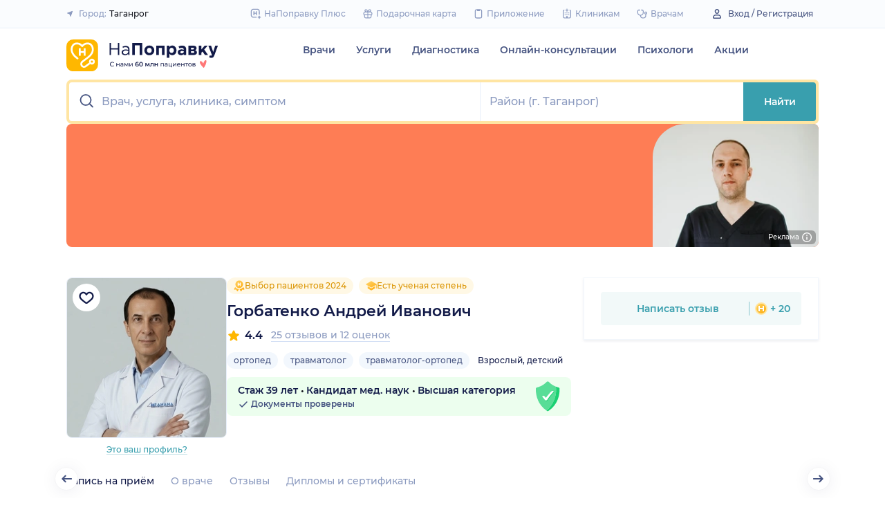

--- FILE ---
content_type: text/html; charset=utf-8
request_url: https://napopravku.ru/taganrog/doctor-profile/gorbatenko-andrej-ivanovich/
body_size: 85898
content:
<!DOCTYPE html>
<html lang="ru">
  <head>
    <title>Горбатенко Андрей Иванович, ортопед (Таганрог): 25 отзывов, запись на прием  – НаПоправку</title>
    <meta name="description" content="Горбатенко Андрей Иванович, ортопед (Таганрог): 25 отзывов пациентов, запись на прием, места работы, информация о стаже и квалификации – НаПоправку">

    <meta charset="utf-8">
    <meta name="viewport" content="width=device-width, initial-scale=1, minimal-ui">
    <meta name="mobile-web-app-capable" content="yes">
    <meta name="apple-mobile-web-app-capable" content="yes">
    <meta name="apple-mobile-web-app-status-bar-style" content="default">
    <link rel="icon" href="https://assets-1.napopravku.ru/favicon.ico" sizes="32x32">
    <link rel="icon" href="https://assets-1.napopravku.ru/public/favicon.svg" type="image/svg+xml">
    <link rel="apple-touch-icon" href="https://assets-1.napopravku.ru/public/apple-touch-icon.png">

    <meta name="theme-color" content="#93d7d9">
    <link rel="manifest" href="/manifest.json">

    
    
    
    <meta name="pageCategory" content="standard">
    <meta name="DoctorID" content="3099201"><meta name="DoctorFurlID" content="8449104"><meta name="FurlID" content="undefined"><meta name="FurlSpecializationID" content="undefined"><meta name="ClinicID" content="undefined"><meta name="SimilarClinicsFurlId" content="undefined">
    <meta name="format-detection" content="telephone=no"/>

    <style>
      /* cyrillic-ext */
      @font-face {
        font-family: 'Montserrat';
        font-style: normal;
        font-weight: 500;
        font-display: swap;
        src: url(https://fonts.gstatic.com/s/montserrat/v15/JTURjIg1_i6t8kCHKm45_ZpC3gTD_u50.woff2) format('woff2');
        unicode-range: U+0460-052F, U+1C80-1C88, U+20B4, U+2DE0-2DFF, U+A640-A69F, U+FE2E-FE2F;
      }
      /* cyrillic */
      @font-face {
        font-family: 'Montserrat';
        font-style: normal;
        font-weight: 500;
        font-display: swap;
        src: url(https://fonts.gstatic.com/s/montserrat/v15/JTURjIg1_i6t8kCHKm45_ZpC3g3D_u50.woff2) format('woff2');
        unicode-range: U+0400-045F, U+0490-0491, U+04B0-04B1, U+2116;
      }
      /* latin-ext */
      @font-face {
        font-family: 'Montserrat';
        font-style: normal;
        font-weight: 500;
        font-display: swap;
        src: url(https://fonts.gstatic.com/s/montserrat/v15/JTURjIg1_i6t8kCHKm45_ZpC3gfD_u50.woff2) format('woff2');
        unicode-range: U+0100-024F, U+0259, U+1E00-1EFF, U+2020, U+20A0-20AB, U+20AD-20CF, U+2113, U+2C60-2C7F, U+A720-A7FF;
      }
      /* latin */
      @font-face {
        font-family: 'Montserrat';
        font-style: normal;
        font-weight: 500;
        font-display: swap;
        src: url(https://fonts.gstatic.com/s/montserrat/v15/JTURjIg1_i6t8kCHKm45_ZpC3gnD_g.woff2) format('woff2');
        unicode-range: U+0000-00FF, U+0131, U+0152-0153, U+02BB-02BC, U+02C6, U+02DA, U+02DC, U+2000-206F, U+2074, U+20AC, U+2122, U+2191, U+2193, U+2212, U+2215, U+FEFF, U+FFFD;
      }
      /* cyrillic-ext */
      @font-face {
        font-family: 'Montserrat';
        font-style: normal;
        font-weight: 600;
        font-display: swap;
        src: url(https://fonts.gstatic.com/s/montserrat/v15/JTURjIg1_i6t8kCHKm45_bZF3gTD_u50.woff2) format('woff2');
        unicode-range: U+0460-052F, U+1C80-1C88, U+20B4, U+2DE0-2DFF, U+A640-A69F, U+FE2E-FE2F;
      }
      /* cyrillic */
      @font-face {
        font-family: 'Montserrat';
        font-style: normal;
        font-weight: 600;
        font-display: swap;
        src: url(https://fonts.gstatic.com/s/montserrat/v15/JTURjIg1_i6t8kCHKm45_bZF3g3D_u50.woff2) format('woff2');
        unicode-range: U+0400-045F, U+0490-0491, U+04B0-04B1, U+2116;
      }
      /* latin-ext */
      @font-face {
        font-family: 'Montserrat';
        font-style: normal;
        font-weight: 600;
        font-display: swap;
        src: url(https://fonts.gstatic.com/s/montserrat/v15/JTURjIg1_i6t8kCHKm45_bZF3gfD_u50.woff2) format('woff2');
        unicode-range: U+0100-024F, U+0259, U+1E00-1EFF, U+2020, U+20A0-20AB, U+20AD-20CF, U+2113, U+2C60-2C7F, U+A720-A7FF;
      }
      /* latin */
      @font-face {
        font-family: 'Montserrat';
        font-style: normal;
        font-weight: 600;
        font-display: swap;
        src: url(https://fonts.gstatic.com/s/montserrat/v15/JTURjIg1_i6t8kCHKm45_bZF3gnD_g.woff2) format('woff2');
        unicode-range: U+0000-00FF, U+0131, U+0152-0153, U+02BB-02BC, U+02C6, U+02DA, U+02DC, U+2000-206F, U+2074, U+20AC, U+2122, U+2191, U+2193, U+2212, U+2215, U+FEFF, U+FFFD;
      }
      /* cyrillic */
      @font-face {
        font-family: 'Montserrat';
        font-style: normal;
        font-weight: 400;
        font-display: swap;
        src: url(https://fonts.gstatic.com/s/montserrat/v26/JTUHjIg1_i6t8kCHKm4532VJOt5-QNFgpCtr6Hw9aXpsog.woff2) format('woff2');
        unicode-range: U+0301, U+0400-045F, U+0490-0491, U+04B0-04B1, U+2116;
      }
      /* cyrillic-ext */
      @font-face {
        font-family: 'Montserrat';
        font-style: normal;
        font-weight: 400;
        font-display: swap;
        src: url(https://fonts.gstatic.com/s/montserrat/v26/JTUHjIg1_i6t8kCHKm4532VJOt5-QNFgpCtr6Hw0aXpsog.woff2) format('woff2');
        unicode-range: U+0460-052F, U+1C80-1C88, U+20B4, U+2DE0-2DFF, U+A640-A69F, U+FE2E-FE2F;
      }
      /* latin-ext */
      @font-face {
        font-family: 'Montserrat';
        font-style: normal;
        font-weight: 400;
        font-display: swap;
        src: url(https://fonts.gstatic.com/s/montserrat/v26/JTUHjIg1_i6t8kCHKm4532VJOt5-QNFgpCtr6Hw3aXpsog.woff2) format('woff2');
        unicode-range: U+0100-02AF, U+0304, U+0308, U+0329, U+1E00-1E9F, U+1EF2-1EFF, U+2020, U+20A0-20AB, U+20AD-20CF, U+2113, U+2C60-2C7F, U+A720-A7FF;
      }
      /* latin */
      @font-face {
        font-family: 'Montserrat';
        font-style: normal;
        font-weight: 400;
        font-display: swap;
        src: url(https://fonts.gstatic.com/s/montserrat/v26/JTUHjIg1_i6t8kCHKm4532VJOt5-QNFgpCtr6Hw5aXo.woff2) format('woff2');
        unicode-range: U+0000-00FF, U+0131, U+0152-0153, U+02BB-02BC, U+02C6, U+02DA, U+02DC, U+0304, U+0308, U+0329, U+2000-206F, U+2074, U+20AC, U+2122, U+2191, U+2193, U+2212, U+2215, U+FEFF, U+FFFD;
      }

      @font-face {
        font-family: "Montserrat-fallback-general";
        font-style: normal;
        font-weight: 500;
        font-display: swap;
        src: local('Arial'), local('ArialMT');
        ascent-override: 85.7923%;
        descent-override: 22.2457%;
        line-gap-override: 0%;
        size-adjust: 113.15%;
      }
      @font-face {
        font-family: "Montserrat-fallback-general";
        font-style: normal;
        font-weight: 600;
        font-display: swap;
        src: local('Arial Bold'), local('Arial-BoldMT');
        ascent-override: 83%;
        descent-override: 25.2457%;
        line-gap-override: 0%;
        size-adjust: 108%;
      }
      @font-face {
        font-family: "Montserrat-fallback-android";
        font-style: normal;
        font-weight: 500;
        font-display: swap;
        src: local('Roboto'), local('Roboto-Regular');
        ascent-override: 85.6043%;
        descent-override: 22.197%;
        size-adjust: 113.0784%;
      }
      @font-face {
        font-family: "Montserrat-fallback-android";
        font-style: normal;
        font-weight: 600;
        font-display: swap;
        src: local('Roboto'), local('Roboto-Regular');
        ascent-override: 80%;
        descent-override: 22%;
        size-adjust: 116%;
      }
      @font-face {
        font-family: "Montserrat-fallback-liberation";
        font-style: normal;
        font-weight: 500;
        font-display: swap;
        src: local('LiberationSans');
        ascent-override: 85.7923%;
        descent-override: 22.2457%;
        line-gap-override: 0%;
        size-adjust: 112.8307%;
      }
      @font-face {
        font-family: "Montserrat-fallback-liberation";
        font-style: normal;
        font-weight: 600;
        font-display: swap;
        src: local('LiberationSans Bold');
        ascent-override: 92.5%;
        descent-override: 15.2457%;
        line-gap-override: 0%;
        size-adjust: 109.5%;
      }

    </style>
    <!--  Critical  -->
    <style>.submenu{background-color:#fff;border-bottom:2px solid #e7eef9;border-top:2px solid #e7eef9;display:block;overflow:hidden;padding:20px 0;position:absolute;width:100%;z-index:10}.submenu__wrapper{-webkit-box-pack:justify;-ms-flex-pack:justify;display:-webkit-box;display:-ms-flexbox;display:flex;justify-content:space-between;padding-bottom:20px;padding-top:20px;position:relative;width:100%}.select-city-button{background-color:transparent;border:none;font-weight:500;max-width:340px;padding:0;width:100%}.select-city-button__content-container{-webkit-box-align:center;-ms-flex-align:center;align-items:center;color:#8c9bc0;display:-webkit-box;display:-ms-flexbox;display:flex;-ms-flex-wrap:nowrap;flex-wrap:nowrap;white-space:nowrap}.select-city-button__text{color:#171921;margin-left:4px;overflow:hidden;text-overflow:ellipsis}.select-city-button__icon{height:10px;margin-right:8px;width:10px}.points{-webkit-box-align:center;-ms-flex-align:center;align-items:center;display:-webkit-box;display:-ms-flexbox;display:flex}.points__icn{margin-right:4px}.loading-skeleton{--skeleton-shimmer-line-width:max(var(--width,100%) * 0.2,20px);background-color:#e7eef9;border-radius:8px;height:var(--height,100%);overflow:hidden;position:relative;width:var(--width,auto)}.loading-skeleton:after{-webkit-animation:skeleton-shimmer var(--duration,1.6s) infinite linear;animation:skeleton-shimmer var(--duration,1.6s) infinite linear;background-image:-webkit-gradient(linear,left top,right top,color-stop(0,#e7eef9),color-stop(50%,#f2f7fd),to(#e7eef9));background-image:linear-gradient(90deg,#e7eef9,#f2f7fd 50%,#e7eef9);background-repeat:no-repeat;background-size:var(--skeleton-shimmer-line-width);content:"";height:100%;left:0;position:absolute;top:0;width:100%}.loading-skeleton--text{height:var(--height,1.5em)}.loading-skeleton--circle{border-radius:50%;height:var(--height,30px);width:var(--width,var(--height))}.loading-skeleton--sync:after{-webkit-animation-duration:var(--duration,3s);animation-duration:var(--duration,3s);-webkit-animation-name:skeleton-shimmer-sync;animation-name:skeleton-shimmer-sync}@-webkit-keyframes skeleton-shimmer-sync{0%{-webkit-transform:translateX(calc(0px - var(--skeleton-shimmer-line-width)));transform:translateX(calc(0px - var(--skeleton-shimmer-line-width)))}to{-webkit-transform:translateX(100vw);transform:translateX(100vw)}}@keyframes skeleton-shimmer-sync{0%{-webkit-transform:translateX(calc(0px - var(--skeleton-shimmer-line-width)));transform:translateX(calc(0px - var(--skeleton-shimmer-line-width)))}to{-webkit-transform:translateX(100vw);transform:translateX(100vw)}}@media (prefers-reduced-motion){.loading-skeleton:after{-webkit-animation:none;animation:none;background-image:none}}.time-slots-list{grid-column-gap:12px;grid-row-gap:12px;display:grid}.time-slots-list,.time-slots-list--sm{grid-template-columns:repeat(var(--slots-columns),1fr)}.time-slots-list--sm{grid-column-gap:8px;grid-row-gap:8px}.time-slots-list--v2.time-slots-list--sm{grid-auto-columns:68px;grid-template-columns:repeat(var(--slots-columns),68px);margin-right:-16px}.time-slots-list--v2.time-slots-list--sm,.time-slots-list--v2.time-slots-list--xs{display:grid;gap:8px;grid-auto-flow:column;grid-template-rows:-webkit-min-content;grid-template-rows:min-content;overflow-x:auto;padding-right:16px}.time-slots-list--v2.time-slots-list--xs{grid-auto-columns:calc(25% - 7px);grid-template-columns:repeat(var(--slots-columns),calc(25% - 7px))}.time-slots-list--inverted-color .n-time-slot{background:#f2f9f9;color:#399fae}.time-slots-list--inverted-color .n-time-slot:hover{background-color:#d7ecef;color:#31858c}.time-slots-list--increased-font .n-time-slot{font-size:16px;line-height:24px}.time-slots-list--v4{border:1px solid #e7eef9;border-radius:0 0 4px 4px;padding:12px}.time-slots-list__slot{font-weight:600}.time-slots-list__time-slot{min-width:0}.appointment-contact-hint{color:#465481;font-size:12px;padding-left:20px;position:relative}.appointment-contact-hint--clock:before{background-repeat:no-repeat;background-size:contain;content:"";height:16px;left:0;position:absolute;top:0;width:16px}.appointment-contact-hint--clock:before{background:#399fae;-webkit-mask-image:url(https://assets-1.napopravku.ru/dist/assets/icons/icn-clock.5e9a2f54.svg);mask-image:url(https://assets-1.napopravku.ru/dist/assets/icons/icn-clock.5e9a2f54.svg);-webkit-mask-position:center;mask-position:center;-webkit-mask-size:contain;mask-size:contain}.slider-calendar{margin-bottom:0;padding-right:0;position:relative;z-index:0}.slider-calendar .slider-calendar__slider .siema-slider__siema,.slider-calendar .slider-calendar__slider .siema-slider__slides{margin-bottom:-2px;margin-right:0}.slider-calendar .slider-calendar__slider .siema-slider__siema .siema-slider__slide,.slider-calendar .slider-calendar__slider .siema-slider__slides .siema-slider__slide{padding-left:0}.slider-calendar__day-button{-webkit-box-orient:vertical;-webkit-box-direction:normal;-webkit-box-pack:center;-ms-flex-pack:center;-webkit-box-align:center;-ms-flex-align:center;align-items:center;background:none;border:none;border-radius:4px;display:-webkit-box;display:-ms-flexbox;display:flex;-ms-flex-direction:column;flex-direction:column;justify-content:center;padding:4px 2px 10px;width:100%}.slider-calendar__day-button:hover{background:#f2f9f9}.slider-calendar__day-button-title{color:#8c9bc0;display:block;font-size:12px;font-weight:500;line-height:18px}.slider-calendar__day-button-subtitle{color:#465481;display:block;font-size:14px;font-weight:600;line-height:18px}.slider-calendar__day-button--selected{background-color:inherit;border:1px solid #e7eef9;border-bottom:2px solid #fff;border-bottom-left-radius:0;border-bottom-right-radius:0;padding-bottom:9px;padding-left:0}.slider-calendar__day-button--selected .slider-calendar__day-button-subtitle,.slider-calendar__day-button--selected .slider-calendar__day-button-title{color:#399fae}.slider-calendar__day-button--dim{opacity:.2}.slider-calendar__slider .siema-slider__slide{padding:1px 4px}.slider-calendar__slider .siema-slider__slide .slider-calendar__day-button{height:50px}.slider-calendar__slider .siema-slider__slide--first{padding-left:0}.slider-calendar__slider .siema-slider__slide--last{padding-right:0}.slider-calendar__slider .siema-slider__siema--initialized{margin-right:-32px}.slider-calendar__control-button{-webkit-box-pack:center;-ms-flex-pack:center;-webkit-box-align:center;-ms-flex-align:center;align-items:center;background:#fff;border-radius:16px;-webkit-box-shadow:0 2px 24px rgba(18,26,72,.08),0 0 2px rgba(18,26,72,.08);box-shadow:0 2px 24px rgba(18,26,72,.08),0 0 2px rgba(18,26,72,.08);display:-webkit-box;display:-ms-flexbox;display:flex;height:32px;justify-content:center;padding:10px;position:absolute;top:9px;width:32px;z-index:1}.slider-calendar__control-button--disabled{color:#d1ddf4;opacity:0}.slider-calendar__control-button--prev{left:-20px}.slider-calendar__control-button--next{right:-12px}.slider-calendar__control-button:hover{color:#399fae}.slider-calendar__control-button:active{-webkit-transform:scale(.95);transform:scale(.95)}.slider-calendar__day-button-flag{background-color:#ffb700;border-radius:50%;height:4px;margin-bottom:-4px;min-height:4px;width:4px}@media (max-width:992px){.slider-calendar__slider--reduce-day-on-mobile .slider-calendar__day-button-title{display:none}.slider-calendar__slider .siema-slider__slide .slider-calendar__day-button{height:40px}.slider-calendar__day-button-subtitle{font-size:12px;font-weight:500;line-height:14px}}.rta-card__time-header-btn--v2{background-color:#f2f9f9;border-radius:24px;color:#399fae;line-height:24px;margin-bottom:16px;padding:8px 8px 8px 16px;width:-webkit-max-content;width:-moz-max-content;width:max-content}.rta-card__time-header-btn--v2:active{-webkit-transform:scale(.95);transform:scale(.95)}.rta-card__time-header-btn--v2 .rta-card__time-header-day-title{display:inline-block;line-height:24px;margin-left:8px;margin-right:8px;vertical-align:-1px}.rta-card__hint--v2{-webkit-box-ordinal-group:unset;-ms-flex-order:unset;margin-top:12px;order:unset}.rta-card__title--v2{color:#8c9bc0;display:block;font-size:14px;font-weight:500;line-height:18px;margin-bottom:12px}.hidable-fixed-banner__container{--cross-color:design-system.$gray-600;--cross-top:15px;--cross-right:15px;-webkit-box-shadow:0 3px 8px rgba(18,26,72,.16);box-shadow:0 3px 8px rgba(18,26,72,.16);left:0;min-height:125px;position:fixed;right:0;top:0;width:100%;z-index:1020}.hidable-fixed-banner__close-btn{height:20px;padding:5px;position:absolute;right:var(--cross-right);top:var(--cross-top);width:20px}.hidable-fixed-banner__close-btn:hover{-webkit-transform:scale(1.1);transform:scale(1.1)}.hidable-fixed-banner__close-btn-icn{color:var(--cross-color);display:block;height:100%;width:100%}.custom-icon{--size:14px;--src:"";background-image:var(--src);background-position:50%;background-repeat:no-repeat;background-size:contain;display:inline-block;height:var(--size);vertical-align:middle;width:var(--size)}.custom-icon--colored{--color:#171921;background:var(--color);-webkit-mask-image:var(--src);mask-image:var(--src);-webkit-mask-position:center;mask-position:center;mask-repeat:no-repeat;-webkit-mask-repeat:no-repeat;-webkit-mask-size:contain;mask-size:contain}.desktop-app-banner{-webkit-box-pack:center;-ms-flex-pack:center;--background-color:#fff;--border-color:var(--background-color);--text-color:#121a48;--title-color:#171921;--button-text-color:#31858c;--tooltip-icon-color:#399fae;--tooltip-text-color:#121a48;--tooltip-background-color:#d7ecef;--tooltip-border-color:#b8dce2;--image-blink-length:300ms;background:var(--background-color);color:var(--text-color);justify-content:center;min-height:90px;padding-right:56px}.desktop-app-banner,.desktop-app-banner__container{-webkit-box-orient:horizontal;-webkit-box-direction:normal;display:-webkit-box;display:-ms-flexbox;display:flex;-ms-flex-direction:row;flex-direction:row}.desktop-app-banner__container{-webkit-box-align:center;-ms-flex-align:center;-webkit-box-pack:justify;-ms-flex-pack:justify;-webkit-box-flex:1;-ms-flex-positive:1;align-items:center;flex-grow:1;gap:40px;justify-content:space-between;max-width:1120px;position:relative}.desktop-app-banner--bordered{border:2px solid var(--border-color)}.desktop-app-banner__body{-webkit-box-flex:1;-ms-flex-positive:1;-webkit-box-orient:horizontal;-webkit-box-pack:center;-ms-flex-pack:center;-webkit-box-align:center;-ms-flex-align:center;align-items:center;-ms-flex-direction:row;flex-direction:row;flex-grow:1;-ms-flex-wrap:wrap;flex-wrap:wrap;gap:24px;justify-content:center;padding:14px 0}.desktop-app-banner__body,.desktop-app-banner__body-text{-webkit-box-direction:normal;display:-webkit-box;display:-ms-flexbox;display:flex}.desktop-app-banner__body-text{-webkit-box-orient:vertical;-ms-flex-direction:column;flex-direction:column;gap:4px}.desktop-app-banner__title{color:var(--title-color);font-size:16px;font-weight:600;line-height:22px}.desktop-app-banner__title-inner{margin-right:10px}.desktop-app-banner__title-logo{-webkit-box-orient:horizontal;-webkit-box-direction:normal;display:-webkit-box;display:-ms-flexbox;display:flex;-ms-flex-direction:row;flex-direction:row;-ms-flex-wrap:wrap;flex-wrap:wrap;gap:2px}.desktop-app-banner__title-logo-text{padding-right:0}.desktop-app-banner__button{-ms-flex-negative:0;background-color:var(--button-background-color);border-radius:4px;color:var(--button-text-color);flex-shrink:0;font-size:14px;font-weight:600;height:40px;line-height:18px;padding:11px 16px}.desktop-app-banner__button:hover{-webkit-filter:brightness(115%);filter:brightness(115%)}.desktop-app-banner__button:active,.desktop-app-banner__button:focus{-webkit-filter:brightness(105%);filter:brightness(105%)}.desktop-app-banner__button.n-btn{width:auto}.desktop-app-banner__button.n-btn,.desktop-app-banner__button.n-btn:hover{background-color:var(--button-background-color)}.desktop-app-banner__button .n-btn__text{-webkit-box-align:center;-ms-flex-align:center;align-items:center;color:var(--button-text-color);display:-webkit-box;display:-ms-flexbox;display:flex;gap:4px}.desktop-app-banner__tooltip{display:inline-block;vertical-align:1px}.desktop-app-banner__tooltip .n-tooltip__content{background-color:var(--tooltip-background-color);border-color:var(--tooltip-border-color);color:var(--tooltip-text-color)}.desktop-app-banner__tooltip .desktop-app-banner__tooltip-icon{color:var(--tooltip-icon-color);display:block}.desktop-app-banner__tooltip-text{font-size:12px;font-weight:500;line-height:18px;min-width:150px}.desktop-app-banner__desc{font-size:12px;line-height:18px}.desktop-app-banner__img{-ms-flex-item-align:end;align-self:flex-end;display:block;height:auto;max-width:140px}.desktop-app-banner__img--blink{-webkit-animation:blink normal var(--image-blink-length) ease-in-out;animation:blink normal var(--image-blink-length) ease-in-out}.desktop-app-banner__qr{display:none}@media (min-width:640px){.desktop-app-banner__body,.desktop-app-banner__title-logo{-ms-flex-wrap:nowrap;flex-wrap:nowrap}}@media (min-width:767px){.desktop-app-banner__body{gap:32px}.desktop-app-banner__qr{display:block}}@media (min-width:1176px){.desktop-app-banner{padding-right:0}}@media (min-width:992px){.desktop-app-banner__desc{font-size:14px;font-weight:500;line-height:22px}.desktop-app-banner__title{font-size:18px;line-height:28px}}@media (min-width:1121px){.desktop-app-banner__body-text{-webkit-box-orient:horizontal;-webkit-box-direction:normal;-webkit-box-align:center;-ms-flex-align:center;align-items:center;-ms-flex-direction:row;flex-direction:row;gap:32px}.desktop-app-banner__title-logo{-webkit-box-orient:vertical;-webkit-box-direction:normal;-webkit-box-align:end;-ms-flex-align:end;align-items:flex-end;-ms-flex-direction:column;flex-direction:column;gap:0}.desktop-app-banner__title-logo-text{padding-right:10px}}.lqip-picture__img{background-position:50%;background-repeat:no-repeat;background-size:cover;display:block;height:100%;-o-object-fit:cover;object-fit:cover;width:100%}.inline-banner{--background:#fff;--border-color:transparent;--tap-color:var(--tap-color,blue);--text-color:#121a48;--title-color:#171921;--button-text-color:#31858c;--timer-color:#ffd466;--image-max-height:110%;--tooltip-icon-color:#399fae;--tooltip-text-color:#121a48;--tooltip-background-color:#d7ecef;--tooltip-border-color:#b8dce2;--banner-tap-blink-length:100ms;--image-blink-length:300ms;background:var(--background);border-radius:8px;color:var(--text-color);display:block;padding:16px;position:relative}.inline-banner--tap-animation:after{-webkit-animation:var(--banner-tap-blink-length) ease-in-out opacity-blink;animation:var(--banner-tap-blink-length) ease-in-out opacity-blink;background-color:var(--tap-color,blue);border-radius:8px;content:"";height:100%;left:0;position:absolute;top:0;width:100%}.inline-banner--with-contraindications{padding-bottom:8px}.inline-banner__content{-webkit-box-orient:horizontal;-webkit-box-direction:normal;-webkit-box-align:center;-ms-flex-align:center;align-items:center;display:-webkit-box;display:-ms-flexbox;display:flex;-ms-flex-direction:row;flex-direction:row;gap:20px;max-width:60%;opacity:1}.inline-banner__body{-webkit-box-flex:1;-ms-flex-positive:1;flex-grow:1}.inline-banner__timer{color:var(--timer-color);font-size:12px;font-weight:600;line-height:18px;margin-bottom:4px}.inline-banner__title{margin-bottom:4px}.inline-banner__title-inner{margin-right:10px}.inline-banner__link{color:var(--button-text-color);font-weight:700;margin-top:5px}.inline-banner__link-icon{margin-left:5px}.inline-banner__tooltip{display:inline-block;vertical-align:1px}.inline-banner__tooltip .n-tooltip__content{background-color:var(--tooltip-background-color);border-color:var(--tooltip-border-color);color:var(--tooltip-text-color)}.inline-banner__tooltip-icon{color:var(--tooltip-icon-color);display:block}.inline-banner__tooltip-text{font-size:12px;font-weight:500;line-height:18px;min-width:150px}.inline-banner__tooltip-text ul{list-style-position:outside;list-style-type:disc;padding-left:20px}.inline-banner__desc{font-size:12px;line-height:18px}.inline-banner__img-container{bottom:0;height:var(--image-max-height);max-width:40%;position:absolute;right:0}.inline-banner__img .lqip-picture__img{background-position:100% 100%;background-size:contain;display:block;height:100%;-o-object-fit:contain;object-fit:contain;-o-object-position:bottom right;object-position:bottom right;width:100%}.inline-banner__img--rounded-right .lqip-picture__img{border-bottom-right-radius:8px;border-top-right-radius:8px}.inline-banner__img--blink{-webkit-animation:blink normal var(--image-blink-length) ease-in-out;animation:blink normal var(--image-blink-length) ease-in-out}.inline-banner__mobile-tooltip-content{background-color:var(--tooltip-background-color);border-radius:8px;-webkit-box-shadow:0 2px 4px rgba(18,26,72,.08);box-shadow:0 2px 4px rgba(18,26,72,.08);-webkit-box-sizing:border-box;box-sizing:border-box;color:var(--tooltip-text-color);display:none;left:0;opacity:0;padding:8px;position:absolute;top:0;-webkit-transform:none;transform:none;width:100%;z-index:10}.inline-banner__mobile-tooltip-content--visible{display:block;opacity:1}.inline-banner__mobile-tooltip-content--bordered{border:2px solid var(--tooltip-border-color)}.inline-banner--bordered{border:2px solid var(--border-color)}.inline-banner--bordered .inline-banner__mobile-tooltip-content{left:-2px;width:calc(4px + 100%)}.inline-banner__ord-tooltip.n-tooltip{bottom:8px;position:absolute;right:8px}.inline-banner__contraindication-warning{font-size:10px;font-weight:400;line-height:14px;margin-top:8px;max-width:70%;opacity:.4;text-transform:uppercase}@media (min-width:767px){.inline-banner{background:var(--background);padding:24px}.inline-banner .inline-banner__link{font-size:14px}.inline-banner .inline-banner__contraindication-warning{font-size:16px;line-height:18px;margin-top:16px}.inline-banner--small{padding:16px}.inline-banner--small .inline-banner__title{font-size:16px;line-height:22px}.inline-banner--small .inline-banner__desc{font-size:12px;line-height:18px}.inline-banner--small .inline-banner__contraindication-warning{font-size:10px;line-height:14px;margin-top:8px}.inline-banner--with-contraindications{padding-bottom:8px}.inline-banner__desc{font-size:14px;font-weight:500;line-height:22px}}.inline-banner--with-contraindications.inline-banner--small{--image-max-height:100%;padding-bottom:8px}.inline-banner--with-contraindications.inline-banner--small .inline-banner__img-container{bottom:unset;top:0}.inline-banner--with-contraindications.inline-banner--small .inline-banner__img .lqip-picture__img{background-position:100% 0;-o-object-position:top right;object-position:top right}.small-bar-banner{-webkit-box-orient:horizontal;-webkit-box-direction:normal;--background:#fff;--border-color:transparent;--tap-color:var(--tap-color,blue);--text-color:#121a48;--title-color:#171921;--button-text-color:#31858c;--timer-color:#ffd466;--image-max-height:110%;--tooltip-icon-color:#399fae;--tooltip-text-color:#121a48;--tooltip-background-color:#d7ecef;--tooltip-border-color:#b8dce2;--banner-tap-blink-length:100ms;--image-blink-length:300ms;background:var(--background);border-radius:8px;color:var(--text-color);display:-webkit-box;display:-ms-flexbox;display:flex;-ms-flex-direction:row;flex-direction:row;-ms-flex-wrap:nowrap;flex-wrap:nowrap;gap:4px;position:relative}.small-bar-banner--tap-animation:after{-webkit-animation:var(--banner-tap-blink-length) ease-in-out opacity-blink;animation:var(--banner-tap-blink-length) ease-in-out opacity-blink;background-color:var(--tap-color,blue);border-radius:8px;content:"";height:100%;left:0;position:absolute;top:0;width:100%;z-index:1}.small-bar-banner--xs{border-radius:16px}.small-bar-banner__content{-webkit-box-flex:1;-webkit-box-align:center;-ms-flex-align:center;align-items:center;display:-webkit-box;display:-ms-flexbox;display:flex;-ms-flex:1 1 auto;flex:1 1 auto;padding:8px 0 8px 16px}.small-bar-banner__content--xs{padding:4px 10px}.small-bar-banner__title{color:var(--title-color);font-size:14px;font-weight:600;line-height:22px}.small-bar-banner__title-inner{margin-right:10px}.small-bar-banner__tooltip{display:inline-block;vertical-align:1px}.small-bar-banner__tooltip .n-tooltip__content{background-color:var(--tooltip-background-color);border-color:var(--tooltip-border-color);color:var(--tooltip-text-color)}.small-bar-banner__tooltip-icon{color:var(--tooltip-icon-color);display:block}.small-bar-banner__tooltip-text{font-size:12px;font-weight:500;line-height:18px;min-width:150px}.small-bar-banner__tooltip-text ul{list-style-position:outside;list-style-type:disc;padding-left:20px}.small-bar-banner__tooltip-text ul li::marker{color:var(--tooltip-marker-color,inherit)}.small-bar-banner__img-container{-webkit-box-align:center;-ms-flex-align:center;-webkit-box-flex:0;align-items:center;border-bottom-right-radius:8px;border-top-right-radius:8px;display:-webkit-box;display:-ms-flexbox;display:flex;-ms-flex:0 0 65px;flex:0 0 65px;overflow:hidden;position:relative}.small-bar-banner__img{display:block;height:120%;-o-object-fit:cover;object-fit:cover;-o-object-position:center;object-position:center;position:absolute;width:100%}.small-bar-banner__mobile-tooltip-content{background-color:var(--tooltip-background-color);border-radius:8px;-webkit-box-shadow:0 2px 4px rgba(18,26,72,.08);box-shadow:0 2px 4px rgba(18,26,72,.08);-webkit-box-sizing:border-box;box-sizing:border-box;color:var(--tooltip-text-color);display:none;left:0;opacity:0;padding:8px;position:absolute;top:0;-webkit-transform:none;transform:none;width:100%;z-index:10}.small-bar-banner__mobile-tooltip-content--visible{display:block;opacity:1}.small-bar-banner__mobile-tooltip-content--bordered{border:2px solid var(--tooltip-border-color)}.small-bar-banner__mobile-tooltip-content--top{bottom:0;top:unset}.small-bar-banner--bordered{border:2px solid var(--border-color)}.small-bar-banner--bordered .small-bar-banner__mobile-tooltip-content{left:-2px;width:calc(4px + 100%)}@media (min-width:767px){.small-bar-banner{gap:16px}.small-bar-banner__content{padding:10px 0 10px 16px}.small-bar-banner__content--xs{padding:4px 10px}.small-bar-banner__img-container{-webkit-box-flex:0;border-radius:unset;-ms-flex:0 0 120px;flex:0 0 120px;margin-right:16px}}.small-bar-banner--small.small-bar-banner{gap:4px}.small-bar-banner--small .small-bar-banner__content{padding:8px 0 8px 16px}.small-bar-banner--small .small-bar-banner__img-container{-webkit-box-flex:0;border-bottom-right-radius:8px;border-top-right-radius:8px;-ms-flex:0 0 65px;flex:0 0 65px;margin-right:unset}.small-bar-banner--narrow .small-bar-banner__content{padding:8px 0 8px 8px}.small-bar-banner--narrow .small-bar-banner__title{font-size:12px;line-height:18px}.small-bar-banner--narrow .small-bar-banner__title-inner{margin-right:4px}.small-bar-banner--narrow .small-bar-banner__img-container{-ms-flex-preferred-size:50px;flex-basis:50px}.small-bar-banner--narrow .small-bar-banner__img{height:100%}.select-city-modal{max-height:100vh}.select-city-modal.n-modal{padding:0;z-index:10010}.select-city-modal .n-modal__inner{overflow:hidden;padding-bottom:0}.select-city-modal .n-modal__content,.select-city-modal .n-modal__inner{height:100%}.select-city-modal__search-field .n-suggests-list{-webkit-box-shadow:none;box-shadow:none;max-height:74vh;overflow:auto;padding-right:2px;position:relative}.select-city-modal__search-field .n-suggests-list::-webkit-scrollbar{background-color:transparent;height:8px;width:8px}.select-city-modal__search-field .n-suggests-list::-webkit-scrollbar-thumb{background-color:#d1ddf4;border-radius:8px}.select-city-modal__search-field .n-suggests-list::-webkit-scrollbar-track{background-color:#fff;border-radius:32px}.select-city-modal__search-field .n-input-field{margin-bottom:16px}.select-city-modal__header{font-size:18px;font-weight:600;margin-bottom:0;text-align:left}.select-city-modal__group{color:#8c9bc0;display:block;margin:12px 12px 6px}.select-city-modal__item{font-size:16px;font-weight:500}.select-city-modal__item .link{background-image:none;color:#31858c;display:block;padding:12px}.select-city-modal__item--strong{font-weight:600}@media (min-width:767px){.select-city-modal.n-modal{padding-top:25px}.select-city-modal .n-modal__inner{padding:24px;-webkit-transform:translateX(-30%);transform:translateX(-30%)}.select-city-modal .n-modal__content,.select-city-modal .n-modal__inner{height:auto}.select-city-modal__search-field .n-suggests-list{max-height:345px}.select-city-modal__header{margin-bottom:56px}.select-city-modal__wrp{min-height:453px}.select-city-modal__item--focus{background-color:#f2f7fd;border-radius:8px}}@media (min-width:992px){.select-city-modal .n-modal__inner{-webkit-transform:translateX(-45%);transform:translateX(-45%)}}@media (min-width:1194px){.select-city-modal .n-modal__inner{-webkit-transform:translateX(-60%);transform:translateX(-60%)}}:root{font-size:16px;line-height:1.5}body{color:#121a48}.link{color:#399fae;text-decoration:none;background-image:linear-gradient(0deg,transparent 0,transparent 2px,#88c5ce 0,transparent 3px,transparent 60px);text-shadow:1px 0 #fff,-1px 0 #fff}.h2{font-weight:600}.h2{font-size:22px;line-height:30px}.text-sm{font-size:12px;line-height:18px}.text-md{font-size:14px;line-height:22px}.text-gray{color:#8c9bc0}.text-dark-gray{color:#465481}.text-medium{font-weight:500}.n-visually-hidden{position:absolute;clip:rect(0 0 0 0);left:0;top:0;width:1px;height:1px;margin:-1px;overflow:hidden}.n-icn{display:inline-block;vertical-align:middle;background-repeat:no-repeat;background-position:50%;background-size:contain;flex-shrink:0}.n-icn--md{width:24px;height:24px}.n-icn-cross{background-image:url("data:image/svg+xml;charset=utf-8,%3Csvg width='16' height='16' xmlns='http://www.w3.org/2000/svg' fill='%23AFBEDF'%3E%3Cpath d='M12.736 3.264a.9.9 0 010 1.272L9.273 8l3.463 3.464a.9.9 0 01.08 1.18l-.08.092a.9.9 0 01-1.272 0L8 9.273l-3.464 3.463a.9.9 0 11-1.272-1.272L6.727 8 3.264 4.536a.9.9 0 01-.08-1.18l.08-.092a.9.9 0 011.272 0L8 6.727l3.464-3.463a.9.9 0 011.272 0z'/%3E%3C/svg%3E")}.n-input{padding:9px 0;outline:none;appearance:none;border:none;background-color:transparent;caret-color:#285e61;max-width:100%;flex:1 1 auto;line-height:1.5}.n-input--dense{padding:4px 0}.n-tooltip{display:inline-block;position:relative}.n-tooltip__content{display:none;padding:8px;border-radius:8px;box-shadow:0 2px 4px rgba(18,26,72,.08);box-sizing:border-box;position:absolute;color:#121a48;font-weight:400;opacity:0;z-index:10;background:#fff8e5;border:1px solid #ffe5a3;top:50%;left:50%;transform:translate(-50%,-50%)}.n-tooltip__content--bottom{top:revert;bottom:-2px;transform:translate(-50%,100%)}.n-tooltip__content--left{right:revert;left:-2px;transform:translate(-100%,-50%)}.n-tooltip__content--secondary{background:#d7ecef;border-color:#b8dce2}.n-tooltip__content--r-md{border-radius:8px}.n-tooltip__content--r-lg{border-radius:16px}.n-chip{display:inline-flex;align-items:center;font-size:12px;line-height:18px;font-weight:600}.n-chip--text{background-color:transparent;color:inherit}.n-chip--primary{background-color:#399fae;color:#fff}.n-chip--primary .n-icn-cross{background-image:url("data:image/svg+xml;charset=utf-8,%3Csvg width='16' height='16' xmlns='http://www.w3.org/2000/svg' fill='%23FFF'%3E%3Cpath d='M12.736 3.264a.9.9 0 010 1.272L9.273 8l3.463 3.464a.9.9 0 01.08 1.18l-.08.092a.9.9 0 01-1.272 0L8 9.273l-3.464 3.463a.9.9 0 11-1.272-1.272L6.727 8 3.264 4.536a.9.9 0 01-.08-1.18l.08-.092a.9.9 0 011.272 0L8 6.727l3.464-3.463a.9.9 0 011.272 0z'/%3E%3C/svg%3E")}.n-chip--secondary{background-color:#f2f9f9;color:#399fae}.n-chip--secondary .n-icn-cross{background-image:url("data:image/svg+xml;charset=utf-8,%3Csvg width='16' height='16' xmlns='http://www.w3.org/2000/svg' fill='%23399FAE'%3E%3Cpath d='M12.736 3.264a.9.9 0 010 1.272L9.273 8l3.463 3.464a.9.9 0 01.08 1.18l-.08.092a.9.9 0 01-1.272 0L8 9.273l-3.464 3.463a.9.9 0 11-1.272-1.272L6.727 8 3.264 4.536a.9.9 0 01-.08-1.18l.08-.092a.9.9 0 011.272 0L8 6.727l3.464-3.463a.9.9 0 011.272 0z'/%3E%3C/svg%3E")}.n-chip--warn{background-color:#fff8e5;color:#db9400}.n-chip--warn .n-icn-cross{background-image:url("data:image/svg+xml;charset=utf-8,%3Csvg width='16' height='16' xmlns='http://www.w3.org/2000/svg' fill='%23DB9400'%3E%3Cpath d='M12.736 3.264a.9.9 0 010 1.272L9.273 8l3.463 3.464a.9.9 0 01.08 1.18l-.08.092a.9.9 0 01-1.272 0L8 9.273l-3.464 3.463a.9.9 0 11-1.272-1.272L6.727 8 3.264 4.536a.9.9 0 01-.08-1.18l.08-.092a.9.9 0 011.272 0L8 6.727l3.464-3.463a.9.9 0 011.272 0z'/%3E%3C/svg%3E")}.n-chip--danger{background-color:#ffe5da;color:#ff4956}.n-chip--danger .n-icn-cross{background-image:url("data:image/svg+xml;charset=utf-8,%3Csvg width='16' height='16' xmlns='http://www.w3.org/2000/svg' fill='%23FF4956'%3E%3Cpath d='M12.736 3.264a.9.9 0 010 1.272L9.273 8l3.463 3.464a.9.9 0 01.08 1.18l-.08.092a.9.9 0 01-1.272 0L8 9.273l-3.464 3.463a.9.9 0 11-1.272-1.272L6.727 8 3.264 4.536a.9.9 0 01-.08-1.18l.08-.092a.9.9 0 011.272 0L8 6.727l3.464-3.463a.9.9 0 011.272 0z'/%3E%3C/svg%3E")}.n-chip--success{background-color:#d0fcd4;color:#1bd173}.n-chip--success .n-icn-cross{background-image:url("data:image/svg+xml;charset=utf-8,%3Csvg width='16' height='16' xmlns='http://www.w3.org/2000/svg' fill='%231BD173'%3E%3Cpath d='M12.736 3.264a.9.9 0 010 1.272L9.273 8l3.463 3.464a.9.9 0 01.08 1.18l-.08.092a.9.9 0 01-1.272 0L8 9.273l-3.464 3.463a.9.9 0 11-1.272-1.272L6.727 8 3.264 4.536a.9.9 0 01-.08-1.18l.08-.092a.9.9 0 011.272 0L8 6.727l3.464-3.463a.9.9 0 011.272 0z'/%3E%3C/svg%3E")}.n-chip--info{background-color:#f2f7fd;color:#465481}.n-chip--info .n-icn-cross{background-image:url("data:image/svg+xml;charset=utf-8,%3Csvg width='16' height='16' xmlns='http://www.w3.org/2000/svg' fill='%23465481'%3E%3Cpath d='M12.736 3.264a.9.9 0 010 1.272L9.273 8l3.463 3.464a.9.9 0 01.08 1.18l-.08.092a.9.9 0 01-1.272 0L8 9.273l-3.464 3.463a.9.9 0 11-1.272-1.272L6.727 8 3.264 4.536a.9.9 0 01-.08-1.18l.08-.092a.9.9 0 011.272 0L8 6.727l3.464-3.463a.9.9 0 011.272 0z'/%3E%3C/svg%3E")}.n-chip--accent-info{background-color:#d1ddf4;color:#121a48}.n-chip--accent-info .n-icn-cross{background-image:url("data:image/svg+xml;charset=utf-8,%3Csvg width='16' height='16' xmlns='http://www.w3.org/2000/svg' fill='%23121A48'%3E%3Cpath d='M12.736 3.264a.9.9 0 010 1.272L9.273 8l3.463 3.464a.9.9 0 01.08 1.18l-.08.092a.9.9 0 01-1.272 0L8 9.273l-3.464 3.463a.9.9 0 11-1.272-1.272L6.727 8 3.264 4.536a.9.9 0 01-.08-1.18l.08-.092a.9.9 0 011.272 0L8 6.727l3.464-3.463a.9.9 0 011.272 0z'/%3E%3C/svg%3E")}.n-chip--additional{background-color:#ede6fa;color:#6f609e}.n-chip--additional .n-icn-cross{background-image:url("data:image/svg+xml;charset=utf-8,%3Csvg width='16' height='16' xmlns='http://www.w3.org/2000/svg' fill='%236F609E'%3E%3Cpath d='M12.736 3.264a.9.9 0 010 1.272L9.273 8l3.463 3.464a.9.9 0 01.08 1.18l-.08.092a.9.9 0 01-1.272 0L8 9.273l-3.464 3.463a.9.9 0 11-1.272-1.272L6.727 8 3.264 4.536a.9.9 0 01-.08-1.18l.08-.092a.9.9 0 011.272 0L8 6.727l3.464-3.463a.9.9 0 011.272 0z'/%3E%3C/svg%3E")}.n-chip--gray{background-color:#f2f7fd;color:#81818b}.n-chip--gray .n-icn-cross{background-image:url("data:image/svg+xml;charset=utf-8,%3Csvg width='16' height='16' xmlns='http://www.w3.org/2000/svg' fill='%2381818b'%3E%3Cpath d='M12.736 3.264a.9.9 0 010 1.272L9.273 8l3.463 3.464a.9.9 0 01.08 1.18l-.08.092a.9.9 0 01-1.272 0L8 9.273l-3.464 3.463a.9.9 0 11-1.272-1.272L6.727 8 3.264 4.536a.9.9 0 01-.08-1.18l.08-.092a.9.9 0 011.272 0L8 6.727l3.464-3.463a.9.9 0 011.272 0z'/%3E%3C/svg%3E")}.n-chip--sm{padding:3px 10px;border-radius:48px}.n-chip--md{padding:5px 16px;border-radius:48px}.n-chip--lg{padding:7px 12px;border-radius:24px}.n-chip--dense{padding:2px 4px}.n-chip--light{font-weight:500}.n-chip--r-no{border-radius:0}.n-chip--r-sm{border-radius:4px}.n-chip--r-md{border-radius:8px}.n-chip--r-lg{border-radius:16px}.n-chip--r-xl{border-radius:24px}.n-chip__closable{background-color:transparent;border:0;padding:0;margin-left:4px}.n-input-field{box-sizing:border-box}.n-input-field--dense .n-input-field__input{padding:1px 6px}.n-input-field__input{display:flex;height:100%;padding:2px 12px;flex-grow:1;border-radius:4px;text-overflow:ellipsis;background-color:#fff}.n-input-field__input--tile-r{border-radius:4px 0 0 4px}.n-input-field__input--tile-l{border-radius:0 4px 4px 0}.n-input-field__input--primary{border:1px solid #afbedf}.n-input-field__input--inset{border:1px solid transparent}.n-input-field__append,.n-input-field__prepend{display:flex;align-items:center;margin-right:10px}.n-input-field__prepend{margin-right:10px}.n-input-field__append{margin-left:10px}.n-input-field__input--tile-r.n-input-field__input--tile-l{border-radius:0}.n-btn{display:inline-flex;align-items:center;justify-content:center;text-align:center;width:100%;background-color:transparent;color:inherit;border:none;border-radius:4px;outline:0;appearance:none;position:relative;font-weight:700;font-size:14px}.n-btn--sm{padding:10px 16px;line-height:20px}.n-btn--sm .n-btn__append{margin-left:8px;padding-left:8px}.n-btn--md{padding:12px 16px;line-height:22px}.n-btn--md .n-btn__append{margin-left:12px;padding-left:12px}.n-btn--primary{color:#fff}.n-btn--primary{background-color:#399fae}.n-btn--secondary{color:#399fae}.n-btn--secondary{background-color:#f2f9f9}.n-btn--passive{background-color:transparent}.n-btn--tile-l{border-radius:0 4px 4px 0}.n-btn--rounded{border-radius:100%}.n-btn--md.n-btn--icon .icon{width:24px;height:24px}.n-btn--icon{padding:12px}.n-btn__append{display:inline-block;border-left:1px solid #88c5ce}.n-btn__text{flex-grow:2}@media (min-width:767px){.n-btn{width:auto;flex-grow:0}}.n-modal{position:fixed;left:0;top:0;display:flex;flex-direction:column;align-items:center;padding-top:16px;padding-bottom:16px;width:100vw;height:100%;overflow:auto;background-color:rgba(18,26,72,.4);z-index:9999999999;scrollbar-gutter:stable}.n-modal--hidden{height:0;width:0;padding:0;overflow:hidden;opacity:0}.n-modal__inner{position:relative;display:flex;flex-direction:column;align-items:center;width:100%;max-width:672px;padding:32px;margin-top:24px;background-color:#fff;border-radius:16px}.n-modal__inner:first-child{margin-top:0}.n-modal__btn-close{position:absolute;top:18px;right:16px;z-index:1;appearance:none;-webkit-appearance:none;-moz-appearance:none;border:none;background-color:transparent;min-width:unset;outline:none;width:auto}.n-modal__content{width:100%}@media screen and (max-width:640px){.n-modal{padding:0 0 65px 0;background-color:#fff}.n-modal__inner{width:100%!important;height:100%;max-width:unset;border-radius:0;padding:0;margin-top:0;border-top:1px solid #e7eef9}.n-modal__inner:first-child{border-top:unset}.n-modal__content{padding:20px;background-color:#fff}.n-modal__btn-close{padding:0!important}}.n-suggests-list{background-color:#fff;border-radius:4px;box-shadow:0 2px 24px rgba(18,26,72,.08),0 0 2px rgba(18,26,72,.08);overflow-x:auto;max-height:250px;width:100%;outline:none}.n-suggests-list__group:not(:last-child){margin-bottom:4px;border-bottom:1px solid #e7eef9}.n-selection{display:flex;justify-content:flex-start;align-items:center;flex-wrap:wrap}.n-selection--ellipsis-on-overflow{max-width:100%}.n-selection--ellipsis-on-overflow .n-selection__bag{display:inline;overflow:hidden;text-overflow:ellipsis;white-space:nowrap}.n-selection--ellipsis-on-overflow .n-selection__item{display:inline;margin-right:3px}.n-selection--multiple .n-selection__lbl{max-width:0;height:0}.n-selection--empty .n-selection__lbl{max-width:none;height:auto}.n-selection__bag{display:flex;flex-wrap:wrap;padding:9px 0}.n-selection__item{margin-right:7px}.n-selection__lbl{flex-grow:1}.n-selection__input{width:100%}.n-dropdown{position:relative}.n-dropdown__selection{flex-grow:1}.n-dropdown__selection--clearable{width:calc(100% - 60px)}.n-rating__bag{min-height:1.2rem;margin-top:4px;font-size:12px;line-height:18px;font-weight:500}.n-checkbox__bag{min-height:1.2rem;margin-top:4px}html{font-family:Montserrat,sans-serif}*{box-sizing:border-box}h1,p,ul{margin:0;padding:0}ul{list-style-type:none}button,input,select{font-family:inherit;font-size:100%;line-height:1.15;margin:0}.n-expanding-card__content{padding:0 15px 10px 10px}html{-webkit-text-size-adjust:100%;line-height:1.15}body{margin:0}main{display:block}a{background-color:transparent}img{border-style:none}button,input,select{font-family:inherit;font-size:100%;line-height:1.15;margin:0}button,input{overflow:visible}button,select{text-transform:none}[type=button],[type=submit],button{-webkit-appearance:button}[type=button]::-moz-focus-inner,[type=submit]::-moz-focus-inner,button::-moz-focus-inner{border-style:none;padding:0}[type=button]:-moz-focusring,[type=submit]:-moz-focusring,button:-moz-focusring{outline:1px dotted ButtonText}[type=checkbox],[type=radio]{-webkit-box-sizing:border-box;box-sizing:border-box;padding:0}::-webkit-file-upload-button{-webkit-appearance:button;font:inherit}html{color:#121a48;font-family:Montserrat,Montserrat-fallback-general,Montserrat-fallback-android,Montserrat-fallback-liberation,sans-serif;font-size:16px;font-weight:500;line-height:24px}a{color:inherit;text-decoration:inherit}*{-webkit-box-sizing:border-box;box-sizing:border-box;margin:0;padding:0}ul{list-style-type:none}h1{font-size:inherit;line-height:inherit}.main{background-color:#fff;max-width:100vw;min-height:80vh;width:100%}.container{max-width:1120px}.container{margin:0 auto;padding:0 16px}input,select{font-weight:500}.visually-hidden{clip:rect(0 0 0 0);height:1px;left:0;margin:-1px;position:absolute;top:0;width:1px}.link{background-color:transparent;border:none}.rotate-180{transform:rotateY(180deg);-webkit-transform:translateX(0) rotate(180deg)}.n-btn .points{white-space:nowrap}@media (max-width:767px){:not(html){scrollbar-width:none}:not(html)::-webkit-scrollbar{display:none}.main{min-height:unset}}@-webkit-keyframes shake{0%{-webkit-transform:scale(.8);transform:scale(.8)}70%{-webkit-transform:scale(1.15);transform:scale(1.15)}to{-webkit-transform:scale(1);transform:scale(1)}}@keyframes shake{0%{-webkit-transform:scale(.8);transform:scale(.8)}70%{-webkit-transform:scale(1.15);transform:scale(1.15)}to{-webkit-transform:scale(1);transform:scale(1)}}:root{font-size:16px;line-height:1.5}body{color:#121a48}.link{background-image:linear-gradient(0deg,transparent,transparent 2px,#88c5ce 0,transparent 3px,transparent 60px);color:#399fae;text-decoration:none;text-shadow:1px 0 #fff,-1px 0 #fff}.h2{font-weight:600}.h2{font-size:22px;line-height:30px}.text-sm{font-size:12px;line-height:18px}.text-md{font-size:14px;line-height:22px}.text-gray{color:#8c9bc0}.text-dark-gray{color:#465481}.text-medium{font-weight:500}.icon{vertical-align:middle}.icon--points{background-image:url("data:image/svg+xml;charset=utf-8,%3Csvg xmlns='http://www.w3.org/2000/svg' width='18' height='18' fill='none'%3E%3Cpath fill='url(%23a)' d='M17 9A8 8 0 1 1 1 9a8 8 0 0 1 16 0z'/%3E%3Cpath fill='%23FFE5A3' fill-rule='evenodd' d='M9 2a7 7 0 1 0 0 14A7 7 0 0 0 9 2zM0 9a9 9 0 1 1 18 0A9 9 0 0 1 0 9z' clip-rule='evenodd'/%3E%3Cg filter='url(%23b)'%3E%3Cpath fill='%23fff' d='M5 5h2v3h4V5h2v8h-2v-3H7v3H5V5z'/%3E%3C/g%3E%3Cdefs%3E%3ClinearGradient id='a' x1='1' x2='17' y1='1' y2='17' gradientUnits='userSpaceOnUse'%3E%3Cstop stop-color='%23FFD466'/%3E%3Cstop offset='1' stop-color='%23FFA901'/%3E%3Cstop offset='1' stop-color='%23FFA601'/%3E%3C/linearGradient%3E%3Cfilter id='b' width='10' height='10' x='4' y='5' color-interpolation-filters='sRGB' filterUnits='userSpaceOnUse'%3E%3CfeFlood flood-opacity='0' result='BackgroundImageFix'/%3E%3CfeColorMatrix in='SourceAlpha' values='0 0 0 0 0 0 0 0 0 0 0 0 0 0 0 0 0 0 127 0'/%3E%3CfeOffset dy='1'/%3E%3CfeGaussianBlur stdDeviation='.5'/%3E%3CfeColorMatrix values='0 0 0 0 0 0 0 0 0 0 0 0 0 0 0 0 0 0 0.1 0'/%3E%3CfeBlend in2='BackgroundImageFix' result='effect1_dropShadow'/%3E%3CfeBlend in='SourceGraphic' in2='effect1_dropShadow' result='shape'/%3E%3C/filter%3E%3C/defs%3E%3C/svg%3E");height:18px;width:18px}.clinic-about__gallery{background-color:#fff;grid-area:gallery;padding:16px 16px 0}.clinic-about__menu{background-color:#fff;border-top-left-radius:8px;border-top-right-radius:8px;grid-area:menu;overflow:scroll}.clinic-about__appointment{background-color:#fff;border-bottom-left-radius:8px;border-bottom-right-radius:8px;grid-area:app;margin-bottom:16px;padding:16px}.clinic-about__description{background-color:#fff;border-radius:8px;grid-area:desc;padding:16px}.clinic-about__title{grid-area:title}.clinic-about__profile-banner-container{grid-area:profban}.clinic-about__profile-banner-container.mobile-card-split:has(.profile-banner){margin-top:-24px}.clinic-about__banner-slot{grid-area:banslot}.clinic-about__banner-slot--alt{grid-area:banslot-alt}.clinic-about__pinned-reviews{grid-area:pinrev;margin-bottom:16px;max-width:100vw}.clinic-about__license{background-color:#fff;grid-area:license;padding:0 16px}@media (min-width:767px){.clinic-about__profile-banner-container.mobile-card-split:has(.profile-banner){margin-bottom:48px;margin-top:4px}}@media (min-width:767px){.clinic_doctors__speciality-tags.chip-list{margin-bottom:0;padding:0 0 4px}}.clinic-phone{-webkit-box-align:center;-ms-flex-align:center;align-items:center;display:-webkit-box;display:-ms-flexbox;display:flex;font-size:14px;line-height:22px}.clinic-phone__value{font-family:monospace;font-size:16px;font-weight:600;letter-spacing:-1px;text-decoration:none}.clinic-phone__value--hidden{overflow:hidden;text-overflow:ellipsis;white-space:nowrap;width:8.4em}.clinic-phone__btn{margin-left:8px}.dialog-header{margin-bottom:28px;width:100%}@media screen and (max-width:640px){.dialog-header{padding-right:20px}}.doctor-container{-webkit-box-orient:vertical;-webkit-box-direction:normal;display:-webkit-box;display:-ms-flexbox;display:flex;-ms-flex-direction:column;flex-direction:column}.doctor-container .doctor__section--layer-1{z-index:1}.doctor-container .doctor-card__profile-banner{-webkit-box-ordinal-group:-8;-ms-flex-order:-9;order:-9}.doctor-container .doctor-card__profile-banner.mobile-card-split:has(.profile-banner){margin:44px 0 0}.doctor-container .doctor__search{-webkit-box-ordinal-group:-9;-ms-flex-order:-10;order:-10}.doctor-container .doctor-card-container{-webkit-box-ordinal-group:-7;-ms-flex-order:-8;order:-8}.doctor-container .doctor-card__pinned-reviews{-webkit-box-ordinal-group:-6;-ms-flex-order:-7;margin-top:40px;order:-7}.doctor-container .doctor-card__pinned-reviews .review-carousel__header-title{font-size:18px;line-height:26px}.doctor-container .doctor__contained-promoblock{margin-left:0;margin-right:0}@media (max-width:992px){.doctor-container .doctor-card__profile-banner.mobile-card-split:has(.profile-banner){margin:44px 0}}@media (max-width:767px){.container.doctor{max-width:unset;padding:0}.doctor{background-color:#f2f7fd}.doctor__search{display:none!important}.doctor-container .doctor-card__profile-banner{-webkit-box-ordinal-group:unset;-ms-flex-order:unset;order:unset}.doctor-container .doctor-card__profile-banner.mobile-card-split:has(.profile-banner){margin:-8px 0 0}.doctor-container .doctor-card-container,.doctor-container .doctor-card__pinned-reviews{-webkit-box-ordinal-group:unset;-ms-flex-order:unset;order:unset}.doctor-container .doctor-card__pinned-reviews{margin-top:unset}.doctor-container .doctor__slider,.doctor-container .doctor__telemed-slider{margin:-8px 0}}.doctor-card__description{grid-area:desc}.doctor-card__info{grid-area:info}.doctor-card__menu{grid-area:menu}.doctor-card__profile-banner{grid-area:profban}.doctor-card__profile-banner.mobile-card-split:has(.profile-banner){margin:12px 0 48px}.doctor-card__banner-slot{grid-area:banslot}.doctor-card__banner-slot--before-menu{grid-area:banslot-bm;margin:32px 0 16px}.doctor-card__banner-slot--before-menu-alt{grid-area:banslot-bm-alt;margin:16px 16px 0}.doctor-card__pinned-reviews{grid-area:pinrev;margin:24px 0 20px}.doctor-card-container{margin-top:44px}.doctor-card{background-color:#fff;gap:40px;width:100%}.doctor-card,.doctor-card .doctor-card__info-container{-webkit-box-orient:horizontal;-webkit-box-direction:normal;display:-webkit-box;display:-ms-flexbox;display:flex;-ms-flex-direction:row;flex-direction:row}.doctor-card .doctor-card__info-container{-webkit-box-flex:1;-ms-flex:1 1 auto;flex:1 1 auto;gap:24px;min-width:0}.doctor-card .doctor-detail__photo{-ms-flex-negative:unset;border:1px solid #e7eef9;border-radius:8px;-webkit-box-sizing:content-box;box-sizing:content-box;flex-shrink:unset;height:230px;overflow:hidden;position:relative;width:230px}.doctor-card .doctor-detail__img{-webkit-box-orient:vertical;-webkit-box-direction:normal;-webkit-box-align:center;-ms-flex-align:center;align-items:center;display:-webkit-box;display:-ms-flexbox;display:flex;-ms-flex-direction:column;flex-direction:column;margin:unset;width:auto}.doctor-card .doctor-detail__controls{left:8px;position:absolute;top:8px}.doctor-card .doctor-detail__approved{display:inline;font-size:16px;line-height:22px;margin-left:4px}.doctor-card .doctor-detail__title-name-container{display:block;white-space:nowrap}.doctor-card .doctor-detail__title-name{display:inline;white-space:normal}.doctor-card .doctor-detail__title-patronymic-container{white-space:nowrap}.doctor-card .doctor-detail__rating{margin-bottom:4px}.doctor-card .doctor-detail__chip{margin-bottom:12px}.doctor-card .rating__icn{height:20px;width:20px}.doctor-card .rating__value{font-size:16px;line-height:24px}.doctor-card .rating-info__review{font-size:14px;line-height:18px}.doctor-card .doctor-detail__advantages-container{margin-bottom:8px;min-width:0}.doctor-card .doctor-detail__quick-application{-webkit-box-flex:0;-ms-flex-item-align:start;align-self:start;-ms-flex:0 0 auto;flex:0 0 auto}.doctor-card__appointment .doctor-detail__appointment-desktop{margin-bottom:24px;margin-top:24px}.doctor-card__appointment .doctor-detail__appointment-desktop-title{font-size:20px}.doctor-card__appointment .doctor-detail__appointment-workplace-count{color:#8c9bc0}.doctor-card__appointment .doctor-detail__appointment-workplace-list{margin-top:16px}.doctor-card__banner-slot--before-menu{margin:40px 0 16px}@media screen and (max-width:992px){.doctor-card{grid-template-areas:"info" "profban" "banslot-bm" "menu" "app" "pinrev" "banslot" "desc" "banslot-bm-alt";grid-template-columns:1fr;grid-template-rows:unset}.doctor-card__profile-banner.mobile-card-split:has(.profile-banner){margin:16px 0 0}.doctor-card__pinned-reviews{margin:0 0 16px;max-width:100vw}.doctor-card-container{background-color:transparent;margin-top:unset;padding-top:168px}.doctor-card__banner-slot--before-menu{margin:16px 0}.doctor-card__appointment{-webkit-box-orient:vertical;-webkit-box-direction:normal;background-color:#fff;border-bottom-left-radius:8px;border-bottom-right-radius:8px;display:-webkit-box;display:-ms-flexbox;display:flex;-ms-flex-direction:column;flex-direction:column;margin-bottom:16px;padding:16px}.doctor-card{border-radius:24px 24px 0 0;gap:12px;padding:0 16px 16px}.doctor-card,.doctor-card .doctor-card__info-container{-webkit-box-orient:vertical;-webkit-box-direction:normal;-ms-flex-direction:column;flex-direction:column}.doctor-card .doctor-card__info-container{gap:8px;margin-top:-148px;position:relative}.doctor-card .doctor-detail__photo{border-radius:50%;height:168px;position:static;width:168px}.doctor-card .doctor-detail__img{position:relative}.doctor-card .doctor-detail__controls{-webkit-box-orient:horizontal;-webkit-box-direction:normal;-webkit-box-align:center;-ms-flex-align:center;align-items:center;background-color:#fff;border-radius:24px;-webkit-box-shadow:0 3px 8px rgba(18,26,72,.16);box-shadow:0 3px 8px rgba(18,26,72,.16);display:-webkit-box;display:-ms-flexbox;display:flex;-ms-flex-direction:row;flex-direction:row;left:unset;right:0;top:-4px}.doctor-card .doctor-detail__advantages-container{margin-bottom:16px;position:relative}.doctor-card .doctor-detail__chip-advantages{-ms-flex-wrap:nowrap;flex-wrap:nowrap}.doctor-card .doctor-detail__chip-advantages .advantage-chip-list{margin-right:-16px;padding-right:16px}.doctor-card .doctor-detail__chip-advantages .n-chip:first-child{margin-left:auto}.doctor-card .doctor-detail__chip-advantages .n-chip:last-child{margin-right:auto}.doctor-card .doctor-detail__chip-advantages .n-chip{-webkit-box-flex:0;-ms-flex:0 0 auto;flex:0 0 auto}.doctor-card .doctor-detail__chip{text-align:center}.doctor-card .doctor-detail__rating,.doctor-card .doctor-detail__title{-ms-flex-item-align:center;align-self:center;margin-bottom:8px}.doctor-card .doctor-detail__title{text-align:center}.doctor-card .doctor-detail__title .h2{font-size:20px;line-height:28px}}@media screen and (max-width:767px){.doctor-card__profile-banner.mobile-card-split:has(.profile-banner){margin-top:-24px}}@media screen and (max-width:640px){.doctor-card{padding:0 16px 16px}.doctor-card .doctor-detail__chip-advantages{-webkit-box-pack:unset;-ms-flex-pack:unset;justify-content:unset}.doctor-card .doctor-detail__chip-advantages .chip-list{-ms-flex-wrap:nowrap;flex-wrap:nowrap}.doctor-card .doctor-detail__chip{text-align:unset}.doctor-card .doctor-detail__approved{white-space:nowrap}.doctor-card__appointment-price--comparison .card-prices-comparison{padding-left:16px;padding-right:16px}}.doctor-detail__img{-webkit-box-orient:vertical;-webkit-box-direction:normal;-webkit-box-align:center;-ms-flex-align:center;align-items:center;display:-webkit-box;display:-ms-flexbox;display:flex;-ms-flex-direction:column;flex-direction:column;margin-bottom:16px}.doctor-detail__img{width:100%}.doctor-detail__photo{border:1px solid #f2f7fd;border-radius:8px;height:288px;max-width:288px;overflow:hidden;width:100%}.doctor-detail__info{-webkit-box-orient:vertical;-webkit-box-direction:normal;display:-webkit-box;display:-ms-flexbox;display:flex;-ms-flex-direction:column;flex-direction:column;min-width:0}.doctor-detail__title{-webkit-box-ordinal-group:3;-ms-flex-order:2;margin-bottom:8px;order:2}.doctor-detail__rating{-webkit-box-ordinal-group:2;-ms-flex-order:1;-webkit-box-pack:justify;-ms-flex-pack:justify;-webkit-box-align:center;-ms-flex-align:center;align-items:center;display:-webkit-box;display:-ms-flexbox;display:flex;justify-content:space-between;margin-bottom:8px;order:1}.doctor-detail__chip{-webkit-box-ordinal-group:4;-ms-flex-order:3;margin-bottom:16px;order:3}.doctor-detail__experience{-webkit-box-ordinal-group:5;-ms-flex-order:4;order:4}.doctor-detail__psychology{-webkit-box-ordinal-group:7;-ms-flex-order:6;order:6}@media (min-width:640px){.doctor-detail__experience{-ms-flex-item-align:center;align-self:center}}@media (min-width:767px){.doctor-detail__img{margin-bottom:0;margin-right:24px;width:auto}.doctor-detail__photo{-ms-flex-negative:0;flex-shrink:0;height:280px;width:280px}.doctor-detail__title{-webkit-box-ordinal-group:2;-ms-flex-order:1;order:1}.doctor-detail__quick-container{width:340px}}@media (min-width:992px){.doctor-detail__experience{-ms-flex-item-align:unset;align-self:unset}}@media (min-width:767px){.doctor-card__banner.inline-banner,.doctor-card__banner.loading-skeleton{display:none}}.edit-link--v2{margin-left:unset;padding-top:unset}.filter{display:grid;grid-template-areas:"fast-filters fast-filters" "all-filters sort" "switch switch";grid-template-columns:1fr -webkit-min-content;grid-template-columns:1fr min-content;padding-bottom:16px;position:relative}.filter.filter--copilot{grid-template-areas:"fast-filters fast-filters fast-filters" "sort copilot all-filters " "switch switch switch"}.filter.filter--copilot .filter__sort{-webkit-box-pack:start;-ms-flex-pack:start;justify-content:start;padding-left:16px;padding-right:unset}.filter.filter--copilot .filter__all-filters{margin-right:16px}.filter__fast-filters{grid-area:fast-filters;margin-bottom:16px;min-width:0}.filter__copilot-button{grid-area:copilot}.filter__sort{-webkit-box-pack:end;-ms-flex-pack:end;grid-area:sort;justify-content:end;padding-right:16px}.filter__all-filters,.filter__sort{-webkit-box-orient:horizontal;-webkit-box-direction:normal;-webkit-box-align:center;-ms-flex-align:center;align-items:center;display:-webkit-box;display:-ms-flexbox;display:flex;-ms-flex-direction:row;flex-direction:row}.filter__all-filters{-webkit-box-pack:start;-ms-flex-pack:start;grid-area:all-filters;justify-content:start;padding-left:16px}.filter__all-filters--inline.filter-time__item{display:none}.filter__switch-container{grid-area:switch;padding:16px}.filter__quick-filter-slider .universal-list-container__arrow-button{top:calc(50% - 12px)}.filter__quick-filter-slider .universal-list-container__arrow-button--prev{left:0}.filter__quick-filter-slider .universal-list-container__arrow-button--next{right:0}.filter-modal{overflow-x:hidden}.filter-modal .n-checkbox__label{font-size:14px;font-weight:500}.filter__fast-filters-consultation{-webkit-box-align:center;-ms-flex-align:center;align-items:center;border:1px solid #d1ddf4;border-radius:4px;display:-webkit-box;display:-ms-flexbox;display:flex;font-size:12px;line-height:18px;padding:6px 12px}.filter__consultation-button-name{margin-right:5px}.filter--v2{grid-template-areas:"fast-filters fast-filters fast-filters" "sort all-filters switch";grid-template-columns:1fr -webkit-min-content -webkit-min-content;grid-template-columns:1fr min-content min-content}.filter--v2 .filter__sort{-webkit-box-pack:start;-ms-flex-pack:start;justify-content:start;padding-left:16px;padding-right:unset}.filter--v2 .filter__all-filters{padding-left:unset}.filter--v2 .filter__all-filters--right-spacing{padding-right:16px}.filter--v2 .filter__switch-container{-webkit-box-align:center;-ms-flex-align:center;align-items:center;display:-webkit-box;display:-ms-flexbox;display:flex;padding:0 16px 0 0}.filter--v2.filter--copilot{grid-template-areas:"fast-filters fast-filters fast-filters fast-filters" "sort copilot all-filters switch"}.filter--v2.filter--copilot .filter__copilot-button{margin-bottom:0;margin-right:8px;padding:0}.filter--v2.filter--copilot .filter__all-filters{margin-right:unset}.filter-consultation-topics{-webkit-box-orient:vertical;-webkit-box-direction:normal;display:-webkit-box;display:-ms-flexbox;display:flex;-ms-flex-direction:column;flex-direction:column;gap:16px;grid-area:expanded-filter;margin-bottom:16px}.filter-consultation-topics .fast-filter-chip-list__title{padding:0 16px}.filter-consultation-topics .fast-filter-chip-list__title .n-tooltip__content{left:16px}.filter-consultation-topics .fast-filter-chip-list__content{padding:0 16px}.filter.filter--expanded{grid-template-areas:"fast-filters fast-filters" "expanded-filter expanded-filter" "all-filters sort" "switch switch"}.filter--v2.filter--expanded{grid-template-areas:"fast-filters fast-filters fast-filters" "expanded-filter expanded-filter expanded-filter" "sort all-filters switch"}.filter--copilot.filter--expanded{grid-template-areas:"fast-filters fast-filters fast-filters" "expanded-filter expanded-filter expanded-filter" "sort copilot all-filters " "switch switch switch"}.filter--v2.filter--copilot.filter--expanded{grid-template-areas:"fast-filters fast-filters fast-filters fast-filters" "expanded-filter expanded-filter expanded-filter" "sort copilot all-filters switch"}.filter--v2.filter--copilot.filter--expanded .filter__all-filters--inline.filter-time__item{display:-webkit-box;display:-ms-flexbox;display:flex}.filter--v2.filter--copilot.filter--expanded .filter__all-filters--separate{display:none}@media (min-width:767px){.filter__fast-filters{margin-bottom:20px;padding-right:16px}.filter{grid-template-areas:"fast-filters fast-filters switch" "all-filters sort sort";grid-template-columns:-webkit-min-content 1fr -webkit-min-content;grid-template-columns:min-content 1fr min-content;padding-bottom:0}.filter.filter--copilot{grid-template-areas:"fast-filters fast-filters fast-filters switch" "copilot all-filters sort sort";grid-template-columns:-webkit-max-content 1fr -webkit-min-content;grid-template-columns:max-content 1fr min-content}.filter.filter--copilot .filter__copilot-button{margin:0 8px 0 0;padding:0}.filter.filter--copilot .filter__all-filters{margin-right:8px;padding:0}.filter--v2{grid-template-areas:"fast-filters fast-filters all-filters" "sort switch switch"}.filter--v2 .filter__fast-filters{margin-bottom:16px}.filter--v2 .filter__all-filters{-webkit-box-align:start;-ms-flex-align:start;align-items:start;margin-bottom:16px;margin-top:8px;padding:0}.filter--v2 .filter__sort{padding:0}.filter--v2 .filter__switch-container{-webkit-box-orient:horizontal;-webkit-box-direction:normal;-webkit-box-pack:end;-ms-flex-pack:end;-webkit-box-align:center;-ms-flex-align:center;align-items:center;display:-webkit-box;display:-ms-flexbox;display:flex;-ms-flex-direction:row;flex-direction:row;justify-content:end;margin:0;padding:0}.filter--v2.filter--copilot{grid-template-areas:"all-filters fast-filters fast-filters copilot" "sort sort switch switch"}.filter--v2.filter--copilot .filter__copilot-button{margin-bottom:unset;margin-right:unset;margin-top:8px;padding:0}.filter--v2.filter--copilot .filter__all-filters--inline.filter-time__item{display:-webkit-box;display:-ms-flexbox;display:flex}.filter--v2.filter--copilot .filter__all-filters--separate{display:none}.filter__all-filters,.filter__sort{padding:0}.filter__switch-container{margin-top:8px;padding:0}.filter.filter--expanded{grid-template-areas:"fast-filters fast-filters switch" "expanded-filter expanded-filter expanded-filter" "all-filters sort sort"}.filter--v2.filter--expanded{grid-template-areas:"fast-filters fast-filters all-filters" "expanded-filter expanded-filter expanded-filter" "sort switch switch"}.filter--copilot.filter--expanded{grid-template-areas:"fast-filters fast-filters fast-filters switch" "expanded-filter expanded-filter expanded-filter expanded-filter" "copilot all-filters sort sort"}.filter--v2.filter--copilot.filter--expanded{grid-template-areas:"all-filters fast-filters fast-filters copilot" "expanded-filter expanded-filter expanded-filter expanded-filter" "sort sort switch switch"}.filter--v2.filter--copilot.filter--expanded .filter__all-filters--inline.filter-time__item{display:-webkit-box;display:-ms-flexbox;display:flex}.filter--v2.filter--copilot.filter--expanded .filter__all-filters--separate{display:none}.filter-consultation-topics .fast-filter-chip-list__title{padding:0}.filter-consultation-topics .fast-filter-chip-list__title .n-tooltip__content{left:0}.filter-consultation-topics .fast-filter-chip-list__content{padding:0}}@media (max-width:766px){.filter__quick-filter-slider .universal-list-container__container{margin-top:-4px;padding-top:4px}}.filter-menu__modal{overflow:unset;z-index:10000}.filter-menu__modal .n-modal__inner{max-height:calc(100dvh - 78px);overflow-y:auto}.filter-menu__form{-webkit-box-orient:vertical;-webkit-box-direction:normal;display:-webkit-box;display:-ms-flexbox;display:flex;-ms-flex-direction:column;flex-direction:column;margin-bottom:24px}.filter-menu__form .n-checkbox__bag{min-height:0}.filter-menu__form.filter-menu__form--only-consultation-topics{margin-bottom:0}.filter-menu__name{font-size:16px;font-weight:600;line-height:18px;margin-bottom:16px}.filter-menu__item{margin-bottom:24px}.filter-menu__item:last-child{margin-bottom:0}.filter-menu__object{margin-bottom:24px}.filter-menu__title{font-size:20px;font-weight:600;margin-bottom:24px}.filter-menu__chips{margin-bottom:32px}.filter-menu__chips .n-chip{background-color:#f2f9f9;color:#399fae}.filter-menu__chips .n-chip .n-icn--sm{background-position:2px 1px;background-size:14px 14px;padding:2px}.filter-menu__controls{background-color:#fff;bottom:0;-webkit-box-shadow:0 0 2px rgba(18,26,72,.08),0 2px 24px rgba(18,26,72,.08);box-shadow:0 0 2px rgba(18,26,72,.08),0 2px 24px rgba(18,26,72,.08);display:-webkit-box;display:-ms-flexbox;display:flex;left:0;padding:16px;position:absolute;right:0;width:100%}.filter-menu__controls--reversed{-webkit-box-orient:horizontal;-webkit-box-direction:reverse;-webkit-box-pack:justify;-ms-flex-pack:justify;-ms-flex-direction:row-reverse;flex-direction:row-reverse;justify-content:space-between}.filter-menu__controls--fixed{position:fixed}.filter-menu__btn{margin-right:16px;width:auto}.filter-menu__btn:last-child{margin-right:0}.filter-menu__btn--wide{width:45%}.filter-menu__checkbox{margin-bottom:12px}.filter-menu__checkbox:last-child{margin-bottom:0}.filter-menu__label{-webkit-box-align:center;-ms-flex-align:center;align-items:center;display:-webkit-inline-box;display:-ms-inline-flexbox;display:inline-flex;font-size:14px;line-height:22px;margin-left:10px;max-width:100%}.filter-menu__label-hint{color:#8c9bc0}.filter-menu__label-name{min-width:138px}.filter-menu__checkbox--custom-date .filter-menu__label,.filter-menu__checkbox--custom-date .n-checkbox__wrp{-webkit-box-align:start;-ms-flex-align:start;align-items:start}.filter-menu__checkbox--custom-date .n-checkbox__input{margin-top:2px}.filter-menu_psychologi{border-right:1px solid #e7eef9}.filter-menu__expand-card{border:none;margin-top:20px}.filter-menu__expand-card .n-expanding-card__body{max-height:300px;overflow-y:auto}.filter-menu__expand-card .filter-menu__name{line-height:24px;margin-bottom:0}.filter-menu__diseases-filter.filter-search-checkbox-list{margin-bottom:0}.filter-menu__diseases-filter .filter-search-checkbox-list__list{max-height:380px}.filter-menu__diseases-filter .n-checkbox__bag{min-height:0}.filter-menu-consultation__list.filter-search-checkbox-list{margin-bottom:0}.filter-menu-consultation__list.filter-search-checkbox-list .filter-search-checkbox-list__list{max-height:calc(95dvh - 180px)}.filter-menu__price{-webkit-box-pack:justify;-ms-flex-pack:justify;display:-webkit-box;display:-ms-flexbox;display:flex;justify-content:space-between}.filter-menu__price-filter{margin-bottom:24px}@media (max-width:767px){.filter-menu__object{-webkit-box-ordinal-group:2;-ms-flex-order:1;order:1}.filter-menu__object .filter-menu__name{margin-top:24px}.filter-menu__modal .n-modal__inner{height:100dvh}.filter-menu__form{margin-bottom:9px}}@media (min-width:767px){.filter-menu{padding-bottom:50px}.filter-menu__form-wrapper{-webkit-box-orient:horizontal;-webkit-box-direction:normal;display:-webkit-box;display:-ms-flexbox;display:flex;-ms-flex-direction:row;flex-direction:row}.filter-menu__main-filter{-webkit-box-flex:2;-ms-flex:2 2 0px;flex:2 2 0;min-width:0}.filter-menu__form{-webkit-box-orient:horizontal;-webkit-box-direction:normal;-ms-flex-direction:row;flex-direction:row;margin-bottom:24px}.filter-menu__object{-webkit-box-flex:1;border-right:1px solid #e7eef9;-ms-flex:1;flex:1;margin-bottom:0;padding-right:24px}.filter-menu__time{-webkit-box-flex:1;-ms-flex:1;flex:1;padding-left:24px;width:100%}.filter-menu__diseases{-webkit-box-flex:1;border-left:1px solid #e7eef9;-ms-flex:1 1 0px;flex:1 1 0;margin-left:24px;padding-left:24px}.filter-menu__diseases-filter .filter-search-checkbox-list__list{max-height:544px}.filter-menu__diseases--compact .filter-search-checkbox-list__list{max-height:380px!important}.filter-menu__title{display:none;margin-bottom:0}.filter-menu_psychologi{-webkit-box-flex:1;-ms-flex:1 1 0px;flex:1 1 0;margin-right:24px;min-width:0;padding:0 24px 0 0}.filter-menu_psychologi .n-expanding-card__header{padding:0 0 10px 10px}.filter-menu_psychologi .filter-menu__expand-card:first-child{margin-top:0}.filter-menu__modal .n-modal__content{margin-left:-5px;margin-right:-5px;overflow-y:auto;padding-left:5px;padding-right:5px}.filter-menu__modal .n-modal__inner{padding:24px 32px}.filter-menu__chips{margin-bottom:0}}@media (min-width:1180px){.filter-menu_psychologi{margin-right:40px;padding:0 40px 0 0}.filter-menu__object{padding-right:40px}.filter-menu__time{padding-left:40px}.filter-menu__diseases{margin-left:40px;padding-left:40px}}@media (min-width:767px)and (max-width:992px){.filter-menu__diseases-filter .filter-search-checkbox-list__list{max-height:688px}}@media (max-width:1179px){.filter-menu__modal .n-modal__inner{width:95vw!important}}.filter-sort__list{display:none}.filter-sort__btn{-webkit-box-align:center;-ms-flex-align:center;align-items:center;display:-webkit-box;display:-ms-flexbox;display:flex;font-size:12px;font-weight:500;line-height:18px;width:160px}.filter-sort__btn .n-input-field__input--primary{border:0;padding-right:0}.filter-sort__btn .n-input-field__append{margin:0}.filter-sort__btn select,.filter-sort__btn select option{color:#171921!important}.filter-sort__btn--icon{-webkit-box-align:center;-ms-flex-align:center;-webkit-box-pack:center;-ms-flex-pack:center;align-items:center;border:1px solid #afbedf;border-radius:4px;display:-webkit-box;display:-ms-flexbox;display:flex;height:48px;justify-content:center;margin-left:16px;width:48px}@media (min-width:767px){.filter-sort{margin-left:16px}.filter-sort__list{display:-webkit-box;display:-ms-flexbox;display:flex;-ms-flex-wrap:nowrap;flex-wrap:nowrap;font-size:12px;font-weight:600;line-height:18px}.filter-sort__li{margin-left:8px;white-space:nowrap}.filter-sort__li:before{content:"|";margin-right:8px}.filter-sort__link{color:#8c9bc0;display:inline-block;font-weight:500}.filter-sort__link--active{color:#399fae;font-weight:600}.filter-sort__link:hover{color:#465481}.filter-sort__btn,.filter-sort__btn--icon{display:none}}.filter-time__visually-hidden{height:0;opacity:0;overflow:hidden;width:0}.filter-time{display:-webkit-box;display:-ms-flexbox;display:flex;padding:0 0 0 16px}.filter-time>.filter-time__item:last-child:after{content:"";width:16px}.filter-time__item{-ms-flex-negative:0;display:-webkit-box;display:-ms-flexbox;display:flex;flex-shrink:0;margin-right:8px}.filter-time__item:last-child{margin-right:0}.filter-time__at-home{min-height:50px}.filter-time__at-home--big{min-width:200px}.filter-time__label{-webkit-box-orient:vertical;-webkit-box-direction:normal;-webkit-box-align:center;-ms-flex-align:center;-webkit-box-pack:center;-ms-flex-pack:center;align-items:center;border:1px solid #d1ddf4;border-radius:4px;display:-webkit-box;display:-ms-flexbox;display:flex;-ms-flex-direction:column;flex-direction:column;font-size:12px;justify-content:center;line-height:18px;padding:6px 12px}.filter-time__label:hover{background-color:#f2f9f9;border-color:#88c5ce}.filter-time__label:active{background-color:#d7ecef;border-color:#399fae}.filter-time__item-radio label:nth-child(2){border-radius:4px 0 0 4px}.filter-time__item-radio label:last-child{border-left:0;border-radius:0 4px 4px 0}.filter-time__label-title{color:#465481;font-weight:600}.filter-times__label-desc{color:#8c9bc0;font-weight:500}.filter-time__checkbox:checked+label{background-color:#399fae;border-color:#399fae}.filter-time__checkbox:checked+label span{color:#fff}@media (min-width:767px){.filter-time__label{padding:6px 14px}.filter-time{padding:0}.filter-time--compact .filter-time__item{margin-right:4px}.filter-time>.filter-time__item:last-child:after{content:none}.filter-time--slotless{padding:0}.filter-time__item{margin-top:8px}}.header{background:#fff;position:relative}.app-header__controls{-webkit-box-orient:horizontal;-webkit-box-direction:normal;-webkit-box-align:center;-ms-flex-align:center;align-items:center;display:-webkit-box;display:-ms-flexbox;display:flex;-ms-flex-direction:row;flex-direction:row;gap:4px}.header-info{background-color:#fafcfe;border-bottom:1px solid #e7eef9;width:100%}.header-info-wrapper{-webkit-box-align:center;-ms-flex-align:center;-webkit-box-pack:justify;-ms-flex-pack:justify;align-items:center;gap:16px;height:40px;justify-content:space-between;padding-bottom:8px;padding-top:8px}.header-info-wrapper,.header-info__item{display:-webkit-box;display:-ms-flexbox;display:flex;position:relative}.header-info__city-selector{max-width:25%}.header-info__city-selector--reduced{max-width:19%}.header-cooperation{-webkit-box-pack:center;-ms-flex-pack:center;display:-webkit-box;display:-ms-flexbox;display:flex;-ms-flex-wrap:wrap;flex-wrap:wrap;gap:2px 10px;justify-content:center;margin-right:40px}.header-cooperation__app,.header-cooperation__clinics,.header-cooperation__doctors{-webkit-box-align:center;-ms-flex-align:center;align-items:center;display:-webkit-box;display:-ms-flexbox;display:flex;margin-right:0;position:relative}.header-cooperation__doctors:last-child{margin-right:0}.header-cooperation__icn{color:#8c9bc0;margin-right:4px}.header-authorization{display:-webkit-box;display:-ms-flexbox;display:flex}.header-authorization,.header-authorization__signIn{-webkit-box-align:center;-ms-flex-align:center;align-items:center}.header-authorization__signIn{display:-webkit-inline-box;display:-ms-inline-flexbox;display:inline-flex;margin-right:8px;white-space:nowrap}.header-authorization__icon{margin-right:8px}.header-main{-webkit-box-pack:justify;-ms-flex-pack:justify;display:-webkit-box;display:-ms-flexbox;display:flex;justify-content:space-between;padding-bottom:12px;padding-top:16px;position:relative}.header-logo{-ms-flex-negative:0;display:block;flex-shrink:0;height:auto;margin-right:20px;width:220px}.header-logo img{display:block;height:auto;width:100%}.header-nav-list{display:-webkit-box;display:-ms-flexbox;display:flex;-ms-flex-wrap:wrap;flex-wrap:wrap}.header-nav__li{margin-right:14px;padding:3px 8px}.header-nav__li:last-child{margin-right:0}.header-nav-list--smaller-margins .header-nav__li{margin-right:6px}.header-nav-list--smaller-margins .header-nav__li:last-child{margin-right:0}.header-nav__link{font-size:14px;line-height:22px}.header-menu{background-color:#fff;border-top:1px solid #e7eef9;bottom:0;display:none;position:fixed;width:100%;z-index:30}.header-menu-wrapper{-webkit-box-pack:justify;-ms-flex-pack:justify;justify-content:space-between;max-width:480px;width:100%}.header-menu-wrapper,.header-menu__btn{display:-webkit-box;display:-ms-flexbox;display:flex}.header-menu__btn{-webkit-box-orient:vertical;-webkit-box-direction:normal;-webkit-box-align:center;-ms-flex-align:center;align-items:center;-webkit-appearance:none;-moz-appearance:none;appearance:none;background-color:transparent;border:none;color:#465481;-ms-flex-direction:column;flex-direction:column;outline:none;padding:12px}.header-menu__btn-icn{height:24px;margin-bottom:4px;width:24px}.header-menu__btn-name{color:#465481;font-size:8px;font-weight:600;line-height:12px}.menu-overlay{display:none;height:100vh;left:0;opacity:0;position:fixed;top:0;width:100vw;z-index:9000}.header-nav{font-weight:600}.header-nav--desk{color:#465481}@media (max-width:992px){.header-main{-ms-flex-wrap:wrap;flex-wrap:wrap}.header-nav__li{margin-right:12px;padding:12px 8px}.header-info-wrapper{height:50px}.header-cooperation{margin-right:20px}}@media (min-width:1194px){.header-cooperation__app,.header-cooperation__clinics,.header-cooperation__doctors{margin-right:24px}}@media (max-width:767px){.header-nav__link{display:inline-block;font-size:12px;line-height:18px;padding:11px 8px 11px 52px;width:100%}.header-nav__link:before{left:16px}.header-nav__link:after,.header-nav__link:before{background-repeat:no-repeat;background-size:contain;content:"";height:24px;position:absolute;top:8px;width:24px}.header-nav__link:after{background-image:url(https://assets-1.napopravku.ru/dist/assets/icons/icn-chevron-right-gray.c9982a26.svg);right:16px}.header-nav{position:relative;width:275px}.header-nav-list{-webkit-box-orient:vertical;-webkit-box-direction:normal;-ms-flex-direction:column;flex-direction:column;padding-bottom:16px;padding-top:16px;position:relative;width:100%}.header-nav__li{display:-webkit-box;display:-ms-flexbox;display:flex;margin-right:0;padding:0;position:relative;width:100%}.header-nav__li a{font-size:12px;line-height:18px}.header{padding-top:0}.header-main .header-nav{display:none}.header-main{-webkit-box-pack:justify;-ms-flex-pack:justify;border-bottom:1px solid #e7eef9;justify-content:space-between;padding-bottom:12px;padding-top:12px}.header-logo{margin-right:6px;width:193px}.header-menu{-webkit-box-pack:center;-ms-flex-pack:center;display:-webkit-box;display:-ms-flexbox;display:flex;justify-content:center}.header-info{display:none}}.icon{-ms-flex-negative:0;background-position:50%;background-repeat:no-repeat;background-size:contain;display:inline-block;flex-shrink:0}.icon--sm{height:16px;width:16px}.icon--md{height:24px;width:24px}.icon-teal-500{color:#399fae}.icon-gray-600{color:#465481}.location{-webkit-box-align:center;-ms-flex-align:center;align-items:center;display:-webkit-box;display:-ms-flexbox;display:flex;font-weight:600}.location__color{-ms-flex-negative:0;border:2px solid #fff;border-radius:24px;display:inline-block;flex-shrink:0;height:10px;margin-right:-3px;position:relative;width:10px}.location__name:not(:first-child){margin-left:8px}@media (min-width:640px){.location__color{height:12px;margin-right:-4px;width:12px}}.menu-detail{border-bottom:1px solid #e7eef9;overflow:hidden;position:relative}.menu-detail__list{background-color:#fff;border-top-left-radius:8px;border-top-right-radius:8px;display:-webkit-box;display:-ms-flexbox;display:flex;overflow:auto;padding:12px 16px 0}.menu-detail__item{margin:0 12px;white-space:nowrap}.menu-detail__item:first-child{margin-left:0}.menu-detail__item:last-child{margin-right:0}.menu-detail__link{color:#8c9bc0;display:inline-block;font-size:12px;font-weight:500;line-height:18px;padding-bottom:8px}.menu-detail__border{background-color:#ffb700;border-top-left-radius:4px;border-top-right-radius:4px;display:none;height:4px;width:100%}.menu-detail__item--active .menu-detail__link{color:#121a48}.menu-detail__item--active .menu-detail__border{display:block}@media (min-width:767px){.menu-detail{min-height:68px;overflow:unset}.menu-detail__list{-webkit-box-pack:start;-ms-flex-pack:start;border:0;border-radius:0;justify-content:flex-start;overflow:unset;padding:24px 0 0}.menu-detail__item:first-child{margin-left:0}.menu-detail__link{font-size:14px;line-height:22px;padding-bottom:16px}.menu-detail__container{-webkit-box-pack:justify;-ms-flex-pack:justify;-webkit-box-align:center;-ms-flex-align:center;align-items:center;display:-webkit-box;display:-ms-flexbox;display:flex;gap:8px;justify-content:space-between}}@media (max-width:767px){.menu-detail__btn{display:none}.menu-detail__link{font-size:14px;line-height:18px}}.object-info{-webkit-column-gap:12px;-moz-column-gap:12px;column-gap:12px;display:grid;grid-template-columns:80px auto}.object-info__name{min-width:0}.object-info__specializations{grid-column-end:3;grid-column-start:1}.object-info__img{height:80px;position:relative;width:80px}.object-info__img-award{bottom:-4px;position:absolute;right:-8px}.object-info__img-pic{border:1px solid #e7eef9;border-radius:16px;height:100%;-o-object-fit:cover;object-fit:cover;width:100%}.object-info__btn{left:-4px;position:absolute;top:-4px}.object-info__title{display:block;font-size:14px;font-weight:600;line-height:17px;margin-bottom:8px}.object-info__title-link{display:block}.object-info__title-link:hover{color:#465481}.object-info__rating{font-size:12px;line-height:18px}.object-info__verified-banner{grid-column:span 2;margin-top:16px}.object-info--v2 .object-info__rating{-webkit-box-orient:horizontal;-webkit-box-direction:normal;display:-webkit-box;display:-ms-flexbox;display:flex;-ms-flex-direction:row;flex-direction:row}.object-info--v2 .object-info__rating .rating__value{font-size:16px;font-weight:600;line-height:18px}.object-info--v2 .object-info__rating .rating__icn{height:16px;width:16px}.object-info__review{margin-right:8px}.object-info__education{-webkit-box-align:start;-ms-flex-align:start;align-items:flex-start;display:-webkit-box;display:-ms-flexbox;display:flex;-ms-flex-wrap:wrap;flex-wrap:wrap;font-size:12px;font-weight:500;line-height:18px;padding-top:16px}.object-info__education--item:not(:last-child):after{-webkit-box-pack:center;-ms-flex-pack:center;-webkit-box-align:center;-ms-flex-align:center;align-items:center;color:#171921;content:"\2022";display:-webkit-inline-box;display:-ms-inline-flexbox;display:inline-flex;height:12px;justify-content:center;width:12px}.object-info--v2{-webkit-column-gap:16px;-moz-column-gap:16px;column-gap:16px;grid-template-columns:108px 1fr;grid-template-rows:auto 1fr auto}.object-info--v2 .object-info__img{grid-row:1/span 2;height:108px;width:108px}.object-info--v2 .object-info__img-award{bottom:-4px;right:-4px}.object-info--v2 .object-info__btn{left:-8px;top:-8px}.object-info--v2 .object-info__title{line-height:18px}.object-info--v2 .object-info__review{font-size:12px;line-height:18px;margin-right:unset}.object-info--v2 .object-info__education{display:block;margin-top:8px;padding-top:unset}.object-info--v2 .object-info__verified-banner{grid-column:span 2;grid-row:3;margin-top:16px}.object-info--v2 .object-info__contacts{grid-column:span 2;margin-top:16px}.object-info--v2 .object-info__prices{-webkit-box-orient:vertical;-webkit-box-direction:normal;-webkit-box-align:start;-ms-flex-align:start;align-items:flex-start;display:-webkit-box;display:-ms-flexbox;display:flex;-ms-flex-direction:column;flex-direction:column;font-size:14px;font-weight:500;grid-column:span 2;line-height:18px;margin-bottom:16px;margin-top:20px}.object-info--v2 .object-info__banner{grid-column:span 2}.object-info--v2 .object-info__banner--no-prices{margin-top:16px}.object-info--v2 .object-info__equipment{grid-column:span 2;margin-top:16px}.object-info--v2 .object-info__psychology-theme-list,.object-info--v2 .object-info__review-carousel-container{grid-column:span 2}.object-info__pinned-reviews{margin-top:16px;max-width:92vw}@media (min-width:767px){.object-info{-webkit-column-gap:24px;-moz-column-gap:24px;column-gap:24px;grid-template-columns:168px auto;grid-template-rows:auto 1fr;margin-bottom:0}.object-info__img{grid-row-end:3;grid-row-start:1;height:168px;width:168px}.object-info__img-award{bottom:7px;position:absolute;right:5px}.object-info__name{padding-bottom:8px}.object-info__img-pic{border-radius:8px}.object-info__specializations{grid-column-end:auto;grid-column-start:auto}.object-info__btn{left:4px;top:4px}.object-info__title{font-size:22px;line-height:30px}.object-info__rating{font-size:16px;line-height:26px}.object-info__review{margin-right:12px}.object-info__pinned-reviews{margin-top:24px}.object-info__pinned-reviews--v2.compact-review-carousel__slider .siema-slider__slide{padding-right:0}.object-info__verified-banner{-ms-flex-item-align:start;align-self:start;grid-column:2}.object-info--v2{grid-template-columns:120px auto;grid-template-rows:auto auto auto auto 1fr}.object-info--v2 .object-info__rating{-webkit-box-orient:vertical;-webkit-box-direction:normal;background:#fff;border-radius:8px;bottom:-37px;-webkit-box-shadow:0 2px 24px rgba(18,26,72,.08),0 0 2px rgba(18,26,72,.08);box-shadow:0 2px 24px rgba(18,26,72,.08),0 0 2px rgba(18,26,72,.08);display:-webkit-box;display:-ms-flexbox;display:flex;-ms-flex-direction:column;flex-direction:column;left:10px;padding:6px 0 10px;position:absolute;width:100px}.object-info--v2 .object-info__rating .rating__icn{height:20px;width:20px}.object-info--v2 .object-info__rating .rating__value{font-size:16px;line-height:24px;margin-right:0}.object-info--v2 .object-info__rating--no-rating{bottom:-22px}.object-info--v2 .object-info__btn{left:6px;top:6px}.object-info--v2 .object-info__img{grid-row:1/span 6;height:120px;width:120px}.object-info--v2 .object-info__img--with-rating{margin-bottom:37px}.object-info--v2 .object-info__img--with-no-rating{margin-bottom:22px}.object-info--v2 .object-info__title{line-height:30px}.object-info--v2 .object-info__rating .rating{height:26px}.object-info--v2 .object-info__review-container{line-height:0}.object-info--v2 .object-info__review{font-size:14px;line-height:18px}.object-info--v2 .object-info__prices{border-top:1px solid #e7eef9;grid-column:2;margin-top:20px;padding-top:20px}.object-info--v2 .object-info__prices--no-border{border:none;margin-top:0}.object-info--v2 .object-info__banner{grid-column:2}.object-info--v2 .object-info__education{font-size:14px;grid-row:2;line-height:22px;margin-top:0}.object-info--v2 .object-info__verified-banner{-ms-flex-item-align:unset;align-self:unset;grid-column:unset;grid-row:unset;margin:unset}.object-info--v2 .object-info__specializations{grid-row:3;margin-top:4px}.object-info--v2 .object-info__equipment{grid-column:unset}.object-info--v2 .object-info__review-carousel-container{grid-column:unset;min-width:0}.object-info--v2 .object-info__psychology-theme-list{grid-column:unset}.object-info--v2 .object-info__name{padding-bottom:0}}@media (min-width:992px){.object-info--v2{grid-template-columns:168px auto}.object-info--v2 .object-info__img{height:168px;width:168px}.object-info--v2 .object-info__rating{left:14px;width:140px}.object-info--v2 .object-info__btn{left:8px;top:8px}}.promo-block{background:#399fae;border-radius:0;padding:32px 16px}.promo-block+.promotion-card{margin-top:0}.promo-block__header{-webkit-box-align:self-start;-ms-flex-align:self-start;align-items:self-start;color:#fff;display:-webkit-box;display:-ms-flexbox;display:flex;margin-bottom:16px}.promo-block__icon{margin-right:8px}.promo-block__count,.promo-block__title{font-size:1em;font-weight:700}.promo-block__count{color:#b8dce2;margin-left:.3em}.promo-block__slider-btn{-webkit-box-align:center;-ms-flex-align:center;-webkit-box-pack:center;-ms-flex-pack:center;align-items:center;background:#fff;border-radius:50%;-webkit-box-shadow:0 0 2px rgba(18,26,72,.08),0 2px 24px rgba(18,26,72,.08);box-shadow:0 0 2px rgba(18,26,72,.08),0 2px 24px rgba(18,26,72,.08);display:-webkit-box;display:-ms-flexbox;display:flex;height:56px;justify-content:center;position:absolute;top:calc(50% - 28px);width:56px;z-index:100}.promo-block__slider-btn.disabled{display:none}.promo-block__slider-btn--prev{left:-35px}.promo-block__slider-btn--next{right:-35px}.promo-block__slider{margin:0 -8px;position:relative}.promo-block__link{background:#ffb700;margin-top:16px;width:100%}.promo-block__link:hover{background:#ffc201}@media (min-width:767px){.promo-block{border-radius:16px;padding:24px}.promo-block__container{position:relative}.promo-block+.promotion-card{border-top:0}.promo-block__header{-webkit-box-align:center;-ms-flex-align:center;align-items:center}.promo-block__icon{margin-right:16px}.promo-block__count,.promo-block__title{font-size:1.5em}}@media (min-width:767px){.popular-services__content .detail-summary-with-button__button{display:-webkit-inline-box;display:-ms-inline-flexbox;display:inline-flex;font-size:14px;line-height:18px;margin-top:16px}}.rating-info{-webkit-box-align:center;-ms-flex-align:center;align-items:center;display:-webkit-box;display:-ms-flexbox;display:flex;-ms-flex-wrap:wrap;flex-wrap:wrap}.rating-info__review{color:#8c9bc0;font-weight:500;line-height:16px;margin-right:12px}.rating-info__review:last-child{margin-right:unset}.rating-info__review--link{border-bottom:1px solid #d1ddf4}.review__chips .n-chip,.review__header-chips .n-chip{margin:0 4px 4px 0}.review__moderation-telegram-tooltip{margin-top:16px}.review__moderation-telegram-link{-webkit-box-align:center;-ms-flex-align:center;align-items:center;color:#399fae;display:-webkit-box;display:-ms-flexbox;display:flex;gap:4px}.review__moderation-telegram-link--inline{display:inline}.review__chip-groups .n-chip{font-weight:500}.review__chip-list.chip-list{margin-bottom:0;padding:0}.review__header-tooltip .n-tooltip__content{white-space:normal}@media (max-width:767px){.review__header-tooltip .n-tooltip__content{bottom:unset;left:0;right:0;top:140%;-webkit-transform:unset;transform:unset}.review__moderation-telegram-link{display:-webkit-inline-box;display:-ms-inline-flexbox;display:inline-flex;vertical-align:bottom}.review__chip-list.chip-list{-ms-flex-wrap:nowrap;flex-wrap:nowrap;overflow:auto}}.search-form{background-color:#ffe5a3;border-radius:8px;display:-webkit-box;display:-ms-flexbox;display:flex;padding:8px;width:100%}.search-form--header{padding:4px}.search-form__item{position:relative}.search-form__item--object{-webkit-box-flex:7;-ms-flex-positive:7;flex-grow:7;margin-bottom:8px}.search-form__item--object .search-filter{border:solid #e7eef9;border-radius:4px 0 0 4px;border-width:0 1px 0 0}.search-form__item--location{-webkit-box-flex:3;-ms-flex-positive:3;flex-grow:3;max-width:380px}.search-filter{position:relative;width:100%}.search-filter .n-dropdown__selection{min-width:0}.search__btn{-ms-flex-item-align:start;align-self:flex-start;border-radius:0 4px 4px 0;height:56px;min-width:105px}.search-filter .n-input-field__input{min-height:56px}.search__icn{-ms-flex-item-align:start;align-self:flex-start;margin-top:8px}.search-form--v2.search-form--header{padding:4px}.search-form--v2 .search-form__item--object{line-height:22px;margin-bottom:4px}.search-form--v2 .search-form__location-selector{line-height:22px}.search-form--v2 .n-input-field__input{-webkit-box-align:center;-ms-flex-align:center;align-items:center}.search-form--v2 .search__icn{color:#afbedf;margin-top:0}@media (max-width:992px){.search-form{-webkit-box-orient:vertical;-webkit-box-direction:normal;-ms-flex-direction:column;flex-direction:column;padding:8px}.search-form__item--object .search-filter{border:unset}.search-form__item--location{margin-bottom:8px;max-width:unset}.search-filter .n-input-field__input{border-radius:4px;min-height:48px}.search__btn{border-radius:4px;width:100%}}@media (min-width:993px){.search-form{-webkit-box-align:start;-ms-flex-align:start;align-items:flex-start}.search-form__item{height:56px}.search-form__item--object{-ms-flex-preferred-size:297px;flex-basis:297px;margin-bottom:0;min-height:auto;min-width:297px}.search-form__item--location{-ms-flex-preferred-size:380px;-ms-flex-negative:0;flex-basis:380px;flex-shrink:0}.search-filter{z-index:1}.search__btn{-webkit-box-shadow:2px 0 0 2px #ffe5a3,2px 2px 0 2px #ffe5a3,2px -2px 0 2px #ffe5a3!important;box-shadow:2px 0 0 2px #ffe5a3,2px 2px 0 2px #ffe5a3,2px -2px 0 2px #ffe5a3!important}.search__icn{margin-top:12px}}.selection-card{background-color:#fff;border-radius:8px;display:grid;grid-template-columns:1fr;padding:16px;row-gap:16px}.selection-card__citation,.selection-card__description{grid-area:description;margin-top:16px}.selection-card__description{color:#465481;font-size:12px;font-weight:500;line-height:18px}.selection-card__calendar{border-top:1px solid #e7eef9;margin:0 -16px;padding:16px 16px 0}.selection-card__calendar--no-border{border-top:unset}@media (min-width:767px){.selection-card{border:1px solid #e7eef9;-webkit-column-gap:1px;-moz-column-gap:1px;column-gap:1px;grid-template-areas:"head contacts" "head app" "price app" "equipment app" "bottom-banner app" "empty app";grid-template-columns:65% 35%;grid-template-rows:repeat(5,auto) 1fr;padding:0;row-gap:0}.selection-card--no-description{grid-template-areas:"head contacts" "price contacts" "price app" "equipment app" "bottom-banner app" "empty app";grid-template-rows:repeat(5,auto) 1fr}.selection-card__object{grid-area:head;padding:24px 24px 20px}.selection-card__contacts{border-left:1px solid #e7eef9;grid-area:contacts}.selection-card__calendar{border-left:1px solid #e7eef9;border-top:unset;grid-area:app;margin:unset;padding:unset}.selection-card__bottom-banner{grid-area:bottom-banner}.selection-card__equipment{grid-area:equipment;padding:0 24px 24px}.selection-card__equipment:not(:last-child){padding-bottom:16px}.selection-card__bottom-banner{margin:0 24px 24px}.selection-card__prices{grid-area:price}.selection-card__prices:not(:last-child) .selection-price{padding-bottom:4px}.selection-card__citation{margin-top:24px}.selection-card__description{font-size:14px;line-height:22px;margin-top:16px}}.selection-citation--telemed{background:#f2ebff;border-radius:8px;padding:8px 12px}.selection-contacts__clinic{margin-bottom:12px}@media (min-width:767px){.selection-contacts__clinic{border-bottom:1px solid #e7eef9;margin-bottom:0;padding:24px 16px}}.selection-info--v2{margin-bottom:16px}.selection-price{-webkit-box-orient:vertical;-webkit-box-direction:normal;-webkit-box-align:start;-ms-flex-align:start;align-items:flex-start;display:-webkit-box;display:-ms-flexbox;display:flex;-ms-flex-direction:column;flex-direction:column;font-size:14px;font-weight:500;line-height:18px}.selection-price .card-prices{font-size:14px}.selection-price__list{-webkit-box-ordinal-group:4;-ms-flex-order:3;margin-top:8px;order:3;width:100%}.selection-price__banner-wrapper{width:100%}.selection-price__banner{-webkit-box-ordinal-group:2;-ms-flex-order:1;margin-bottom:8px;order:1;width:100%}@media (min-width:767px){.selection-price{font-size:14px;line-height:22px;padding:0 24px 20px}.selection-price__list{-webkit-box-ordinal-group:3;-ms-flex-order:2;order:2}.selection-price__list--bottom-margin{margin-bottom:8px}.selection-price__banner{margin-bottom:12px}}.critical-hide{display:none}@media (min-width:767px){.critical-hide-above-md{display:none}}.feedback-after-call-modal__box-1{grid-area:A}.feedback-after-call-modal__box-2{grid-area:B}.feedback-after-call-modal__box-3{grid-area:C}.card-prices-comparison{-webkit-box-orient:horizontal;-ms-flex-direction:row;flex-direction:row;max-width:100%;overflow-x:auto}.card-prices-comparison,.card-prices-comparison__group{-webkit-box-direction:normal;display:-webkit-box;display:-ms-flexbox;display:flex;gap:16px}.card-prices-comparison__group{-webkit-box-orient:vertical;-webkit-box-flex:1;background-color:#f2f7fd;border-radius:8px;color:#272728;-ms-flex:1 0 192px;flex:1 0 192px;-ms-flex-direction:column;flex-direction:column;padding:12px}.card-prices-comparison__group--reception-500{background-color:#fffbf0}.card-prices-comparison__group--reception-500 .card-prices-comparison__price{color:#fa6037}.card-prices-comparison__group--discount{background-color:#f2f9f9}.card-prices-comparison__group--discount .card-prices-comparison__price{color:#399fae}.card-prices-comparison__group-chip{-webkit-box-align:center;-ms-flex-align:center;align-items:center;background:#465481;border-radius:16px;color:#fff;display:-webkit-box;display:-ms-flexbox;display:flex;font-size:12px;font-weight:600;gap:4px;padding:3px 10px;width:-webkit-max-content;width:-moz-max-content;width:max-content}.card-prices-comparison__group-chip--reception-500{background:linear-gradient(71.52deg,#fa5632 -2.05%,#ffdc75 156.83%)}.card-prices-comparison__group-chip--discount{background:linear-gradient(105.59deg,#2da9bc -.03%,#43c0d2 77.32%)}.card-prices-comparison__group-tooltip.n-tooltip{width:-webkit-max-content;width:-moz-max-content;width:max-content}.card-prices-comparison__group-tooltip .n-tooltip__content{bottom:-4px;font-size:12px;right:20px;width:280px}.card-prices-comparison__group-tooltip .n-tooltip__content ul{list-style-position:outside;list-style-type:disc;padding-left:20px}.card-prices-comparison__group-tooltip .n-tooltip__content ul li::marker{color:#399fae}.card-prices-comparison__group-tooltip--discount .n-tooltip__content{background:rgba(23,25,33,.64);color:#fff;max-height:44px;max-width:124px;padding:4px 8px;text-align:center}.card-prices-comparison__price-list{-webkit-box-orient:vertical;-ms-flex-direction:column;flex-direction:column;gap:16px}.card-prices-comparison__price-container,.card-prices-comparison__price-list{-webkit-box-direction:normal;display:-webkit-box;display:-ms-flexbox;display:flex}.card-prices-comparison__price-container{-webkit-box-orient:horizontal;-webkit-box-align:center;-ms-flex-align:center;align-items:center;-ms-flex-direction:row;flex-direction:row;gap:0 8px}.card-prices-comparison__price-title{font-size:14px;line-height:18px}.card-prices-comparison__price{color:#121a48;font-size:16px;font-weight:600;line-height:24px;white-space:nowrap}.card-prices-comparison__price--long{white-space:normal}.card-prices-comparison__original-price{color:#121a48;font-size:14px;font-weight:500;line-height:18px;position:relative;white-space:nowrap}.card-prices-comparison__original-price:before{border-bottom:1px solid #121a48;content:"";height:50%;position:absolute;top:0;width:100%}.card-prices-comparison__more-button{background-color:transparent;border:none;font-size:14px;line-height:1.6;margin-top:auto;width:-webkit-max-content;width:-moz-max-content;width:max-content}.card-prices-comparison__extended-info-container{-webkit-box-orient:vertical;-webkit-box-direction:normal;display:-webkit-box;display:-ms-flexbox;display:flex;-ms-flex-direction:column;flex-direction:column;gap:4px}.card-prices-comparison__extended-info-hint{color:#8c9bc0;font-size:12px;font-weight:500;line-height:18px}.card-prices-comparison__extended-info-price{color:#465481;font-size:12px;font-weight:500;line-height:18px}@media (max-width:432px){.card-prices-comparison--two-columns .card-prices-comparison__group{-ms-flex-preferred-size:167px;flex-basis:167px}.card-prices-comparison--two-columns .card-prices-comparison__price-container{-ms-flex-wrap:wrap;flex-wrap:wrap}}.object-info__review[data-v-651d4617]{-webkit-text-decoration-line:underline;text-decoration-line:underline}.object-info__education[data-v-651d4617]{height:40px}.object-info__tags[data-v-651d4617]{height:64px}@media (max-width:992px){.object-info__education[data-v-651d4617]{height:10px}}.balloon-card-layout__advantages .chip-list{display:-webkit-box;display:-ms-flexbox;display:flex;-ms-flex-wrap:nowrap;flex-wrap:nowrap;gap:8px}.balloon-card-layout__advantages .chip-list .advantage-chip-list__tooltip,.balloon-card-layout__advantages .chip-list .advantage-chip-list__tooltip-main,.balloon-card-layout__advantages .chip-list .n-chip{max-width:100%}.balloon-card-layout__advantages .chip-list .n-chip>.advantage-chip-list__tooltip>.advantage-chip-list__tooltip-main{overflow:hidden}.doctor-balloon-card-v2 .workplace-address-card__name{font-size:12px;line-height:18px}.doctor-balloon-card-v2__appointment .slider-calendar__control-button--next{right:-6px}.doctor-balloon-card-v2__appointment .slider-calendar__control-button--prev{left:-6px}.universal-list-container{position:relative;width:100%;z-index:0}.universal-list-container__shadow{bottom:0;opacity:1;position:absolute;top:0;width:calc(var(--shadow-width) + 2px);z-index:1}.universal-list-container__shadow--left{background:-webkit-gradient(linear,right top,left top,from(hsla(0,0%,100%,0)),color-stop(10%,rgba(255,255,255,var(--start-opacity))),to(#fff));background:linear-gradient(to left,hsla(0,0%,100%,0),rgba(255,255,255,var(--start-opacity)) 10%,#fff);left:0}.universal-list-container__shadow--right{background:-webkit-gradient(linear,left top,right top,from(hsla(0,0%,100%,0)),color-stop(10%,rgba(255,255,255,var(--start-opacity))),to(#fff));background:linear-gradient(to right,hsla(0,0%,100%,0),rgba(255,255,255,var(--start-opacity)) 10%,#fff);right:0}.universal-list-container__container{-ms-overflow-style:none;container-name:universal-list;container-type:scroll-state;overflow-x:auto;scroll-behavior:smooth;scrollbar-width:none}.universal-list-container__container::-webkit-scrollbar{display:none}.universal-list-container__arrow-button{-webkit-box-align:center;-ms-flex-align:center;-webkit-box-pack:center;-ms-flex-pack:center;align-items:center;background:#fff;border-radius:50%;-webkit-box-shadow:0 2px 24px rgba(18,26,72,.08),0 0 2px rgba(18,26,72,.08);box-shadow:0 2px 24px rgba(18,26,72,.08),0 0 2px rgba(18,26,72,.08);display:-webkit-box;display:-ms-flexbox;display:flex;height:32px;justify-content:center;opacity:1;position:absolute;top:calc(50% - 16px);-webkit-transform:rotateY(180deg);transform:rotateY(180deg);width:32px;z-index:2}.universal-list-container__arrow-button--prev{left:-16px}.universal-list-container__arrow-button--next{right:-16px}.universal-list-container__arrow-button .icon{height:24px;width:24px}.universal-list-container__inner-container{padding-right:1px;width:-webkit-max-content;width:-moz-max-content;width:max-content}@supports (container-type:scroll-state){.universal-list-container__arrow-button,.universal-list-container__shadow{display:none}}.chip-list{-webkit-box-orient:horizontal;-webkit-box-direction:normal;display:-webkit-box;display:-ms-flexbox;display:flex;-ms-flex-direction:row;flex-direction:row;-ms-flex-wrap:wrap;flex-wrap:wrap;gap:8px;padding:8px}.chip-list .n-chip{max-height:25px;white-space:nowrap}.chip-list--row{-ms-flex-wrap:nowrap;flex-wrap:nowrap;gap:8px;margin-bottom:16px;overflow-x:auto;overflow-y:hidden}.chip-list--row::-webkit-scrollbar{background-color:#fff;height:.5em}.chip-list--row::-webkit-scrollbar-thumb{background-color:#c1c1c1;border-radius:1em}.review-form-chip-group__chips .n-chip{font-size:14px;line-height:22px;padding:5px 16px}.review-form-chip-group__chips .chip-list__chip--selected{background:#465481;color:#fff}@media (min-width:767px){.review-form-chip-group__chips .n-chip:hover{background:#d1ddf4}.review-form-chip-group__chips .chip-list__chip--selected:hover{background:#121a48}}.location-selector{position:relative}.filter-checkbox-list__subtitle{font-size:14px;font-weight:600;margin:16px 0}.filter-checkbox-list__checkbox{margin-bottom:12px}.filter-checkbox-list__checkbox:last-child{margin-bottom:0}.filter-search-checkbox-list{-webkit-box-orient:vertical;-webkit-box-direction:normal;display:-webkit-box;display:-ms-flexbox;display:flex;-ms-flex-direction:column;flex-direction:column;margin-bottom:24px}.filter-search-checkbox-list__list{margin-bottom:10px;max-height:200px;position:relative}.filter-search-checkbox-list__list .filter-checkbox-list{max-height:inherit;overflow-y:auto;padding-bottom:36px}.filter-search-checkbox-list__list:after{background:-webkit-gradient(linear,left top,left bottom,from(#ffffff00),to(#fff));background:linear-gradient(180deg,#ffffff00,#fff);bottom:0;content:"";height:36px;left:0;position:absolute;width:calc(100% - 14px)}.filter-search-checkbox-list__not-found{color:#6e6e77}.filter-search-checkbox-list__title{-webkit-box-align:center;-ms-flex-align:center;align-items:center;display:-webkit-inline-box;display:-ms-inline-flexbox;display:inline-flex;font-weight:600;gap:4px;margin-bottom:12px}.filter-search-checkbox-list__title .n-tooltip__content{background-color:rgba(23,25,33,.64);border:none;border-radius:4px;bottom:unset;color:#fff;font-size:12px;left:unset;line-height:18px;max-width:227px;padding:4px 8px;right:0;text-align:center;top:100%;-webkit-transform:translateY(2px);transform:translateY(2px)}.filter-search-checkbox-list__title-container{-webkit-box-pack:justify;-ms-flex-pack:justify;display:-webkit-box;display:-ms-flexbox;display:flex;justify-content:space-between}.filter-search-checkbox-list__reset{color:#399fae;font-size:14px;font-weight:500}.filter-search-checkbox-list__reset:hover{color:#31858c}.filter-search-checkbox-list__search-icn{opacity:.5}.filter-search-checkbox-list__text-field{margin-bottom:16px}@media (max-width:766px){.filter-search-checkbox-list__title .n-tooltip__content{left:0;right:unset}}.all-filters-button{-webkit-box-align:center;-ms-flex-align:center;align-items:center;display:-webkit-box;display:-ms-flexbox;display:flex}.all-filters-button__icn{display:none}.all-filters-button__name{font-size:12px;font-weight:500;line-height:18px;margin-right:4px}.all-filters-button__value{-webkit-box-align:center;-ms-flex-align:center;-webkit-box-pack:center;-ms-flex-pack:center;align-items:center;background-color:#399fae;border-radius:16px;color:#fff;display:-webkit-box;display:-ms-flexbox;display:flex;font-size:12px;font-weight:600;height:20px;justify-content:center;line-height:18px;width:20px}.all-filters-button__value--changed{-webkit-animation:shake .3s ease-in;animation:shake .3s ease-in}.all-filters-button--v2{position:relative}.all-filters-button--v2 .all-filters-button__name{display:none}.all-filters-button--v2 .all-filters-button__icn{color:#399fae;display:block;height:24px;width:24px}.all-filters-button--v2 .all-filters-button__value{background-color:#ff4956;font-size:10px;font-weight:500;height:16px;line-height:16px;position:absolute;right:-4px;top:-4px;width:16px}@media (min-width:767px){.all-filters-button{border-radius:8px;padding:4px}.all-filters-button:hover{background-color:#fafcfe}.all-filters-button__icn{display:inline-block;margin-right:8px}.all-filters-button__name{margin-right:8px}.all-filters-button__value{font-size:14px;height:24px;line-height:22px;width:24px}.all-filters-button--v2{border:1px solid #d1ddf4;border-radius:4px;height:50px;padding:4px 16px;position:unset;width:-webkit-max-content;width:-moz-max-content;width:max-content}.all-filters-button--v2 .all-filters-button__icn{color:#465481;height:20px;width:20px}.all-filters-button--v2 .all-filters-button__name{color:#465481;display:block;font-weight:600;margin:0}.all-filters-button--v2 .all-filters-button__value{background-color:#399fae;font-size:14px;font-weight:600;height:24px;line-height:22px;margin-left:8px;position:unset;width:24px}}.all-filters-button--no-text.all-filters-button{padding:0;position:relative}.all-filters-button--no-text .all-filters-button__icn{margin:unset}.all-filters-button--no-text .all-filters-button__name{display:none}.all-filters-button--no-text .all-filters-button__value{background-color:#ff4956;font-size:10px;font-weight:500;height:16px;line-height:0;margin:unset;position:absolute;width:16px}@media (min-width:767px){.all-filters-button--no-text.all-filters-button{padding:14px}.all-filters-button--no-text .all-filters-button__value{background-color:#399fae;font-size:12px;font-weight:600;height:20px;right:-4px;top:-4px;width:20px}}.boolean-switch{display:-webkit-box;display:-ms-flexbox;display:flex}.boolean-switch--fullwidth{width:100%}.boolean-switch__label--left{border-radius:4px 0 0 4px;border-right:0}.boolean-switch__label--right{border-left:0;border-radius:0 4px 4px 0}.boolean-switch__label{-webkit-box-orient:vertical;-webkit-box-direction:normal;-webkit-box-align:center;-ms-flex-align:center;-webkit-box-pack:center;-ms-flex-pack:center;-webkit-box-flex:1;-ms-flex-positive:1;align-items:center;border:1px solid #d1ddf4;display:-webkit-box;display:-ms-flexbox;display:flex;-ms-flex-direction:column;flex-direction:column;flex-grow:1;font-size:12px;justify-content:center;line-height:18px;padding:6px 12px;width:50%}.boolean-switch__label:hover{background-color:#f2f9f9;border-color:#88c5ce}.boolean-switch__label:active{background-color:#d7ecef;border-color:#399fae}.boolean-switch__label--rounded{border-radius:4px}.boolean-switch__checkbox{display:none}.boolean-switch__checkbox:checked+label{background-color:#399fae;border-color:#399fae;color:#fff}.boolean-switch__checkbox:checked+label>*{color:#fff}.speciality-list__chip{font-weight:500;margin:8px 8px 0 0}.speciality-list__chip--secondary{color:#399fae}.speciality-list__chip--additional{color:#8037fc}.review-modal-header--v2 .review-modal-header__specialities .speciality-list__chip{margin:0;white-space:nowrap}@media (max-width:767px){.review-modal-header--v2 .review-modal-header__specialities-container .speciality-list__chip:last-child{padding-right:16px}}.appointment-button,.appointment-button__container{width:100%}.appointment__btn{width:100%;z-index:0}.appointment__hint{margin-top:10px}.appointment__services-list{font-size:12px;line-height:18px}.appointment__services-list .n-selection--ellipsis-on-overflow{max-width:calc(100% - 24px)}.appointment__services-list .n-input-field__append{margin:0 2px}@media (min-width:767px){.appointment__services-list{font-size:16px;line-height:24px}}.rating{-webkit-box-align:center;-ms-flex-align:center;align-items:center;display:-webkit-box;display:-ms-flexbox;display:flex}.rating__value{font-weight:600;line-height:16px;margin-right:12px}.rating__icn{background-image:url(https://assets-1.napopravku.ru/dist/assets/icons/icn-star-orange.230e0161.svg);height:16px;margin-right:6px;width:16px}@media (max-width:767px){.rating__value{font-size:16px;line-height:24px}}.favorite-btn{-webkit-box-align:center;-ms-flex-align:center;-webkit-box-pack:center;-ms-flex-pack:center;align-items:center;display:-webkit-box;display:-ms-flexbox;display:flex;font-size:14px;font-weight:500;justify-content:center;line-height:22px;white-space:nowrap}.favorite-btn--icon{background-color:#fff;-webkit-box-shadow:0 3px 8px rgba(18,26,72,.16);box-shadow:0 3px 8px rgba(18,26,72,.16);height:32px;width:32px}.favorite-btn--icon .favorite-btn__icon{margin-right:0}.favorite-btn--large{height:40px;width:40px}.favorite-btn--flat.favorite-btn--icon{-webkit-box-shadow:none;box-shadow:none}.favorite-btn__icon{background-image:url(https://assets-1.napopravku.ru/dist/assets/icons/icn-heart-blue.58dbfc01.svg);background-position:50%;background-repeat:no-repeat;margin-right:8px}@media (max-width:767px){.favorite-btn__icon{height:21px;margin:0;width:22px}}.included-services-list .n-chip{max-height:unset;white-space:normal}.card-prices{font-size:12px}.card-prices__price-list{gap:8px;margin-bottom:8px}.card-prices__price-list,.card-prices__price-row{-webkit-box-orient:vertical;-webkit-box-direction:normal;display:-webkit-box;display:-ms-flexbox;display:flex;-ms-flex-direction:column;flex-direction:column}.card-prices__price-row{-webkit-box-pack:justify;-ms-flex-pack:justify;-webkit-box-align:start;-ms-flex-align:start;align-items:start;font-size:14px;gap:4px;justify-content:space-between}.card-prices__price-container{-webkit-box-align:center;-ms-flex-align:center;align-items:center;display:-webkit-box;display:-ms-flexbox;display:flex;text-align:right}.card-prices__price{font-size:14px;font-weight:600;line-height:22px;white-space:nowrap}.card-prices__show-more-button{background-color:transparent;border:none;font-size:14px;line-height:1.6;margin-top:6px}@media (min-width:767px){.card-prices{font-size:14px}.card-prices__price{font-size:16px;line-height:24px}}.advantages__tooltip .n-tooltip__content{background-color:#000000a3;border:none;bottom:-12px;color:#fff;font-size:12px;font-weight:500}.advantages__tooltip .n-tooltip__content div{line-height:18px;min-height:30px;min-width:160px;text-align:center;white-space:wrap}.listing-sort__btn{-webkit-box-align:center;-ms-flex-align:center;align-items:center;display:-webkit-box;display:-ms-flexbox;display:flex;font-size:12px;font-weight:500;line-height:18px;width:180px}.listing-sort__btn .n-input-field__input--primary{border:0;padding-right:0}.listing-sort__btn .n-input-field__input{position:relative}.listing-sort__btn .n-input-field__append{margin:0;position:absolute;right:0;top:1px}.listing-sort__btn select{color:#171921!important;padding-right:28px;width:100%}.listing-sort__btn select option{color:#171921!important}.listing-sort--v2 .listing-sort__btn{width:210px}.listing-sort--v2 .listing-sort__btn select{color:#121a48!important;font-size:14px;font-weight:600}.listing-sort--v2 .listing-sort__btn select option{color:#121a48!important;font-size:14px}.listing-sort--v2 .listing-sort__btn .n-input-field__append{top:3px}.listing-sort--v2 .listing-sort__btn-icon{color:#399fae;height:24px;width:24px}@media (min-width:767px){.listing-sort__btn{display:none}}.fast-filter-chip-list--collapsable-without-collapse{padding-bottom:28px}.fast-filter-chip-list__title{color:#465481;font-size:12px;font-weight:600;line-height:18px;margin-bottom:8px}.fast-filter-chip-list__title .n-tooltip__content{background-color:rgba(23,25,33,.64);border:none;border-radius:4px;bottom:unset;color:#fff;font-size:12px;left:0;line-height:18px;max-width:227px;padding:4px 8px;right:unset;text-align:center;top:100%;-webkit-transform:translateY(2px);transform:translateY(2px)}.fast-filter-chip-list__content{display:-webkit-box;display:-ms-flexbox;display:flex;-ms-flex-wrap:wrap;flex-wrap:wrap;gap:8px}.fast-filter-chip-list__content--collapsable{interpolate-size:allow-keywords;max-height:-webkit-max-content;max-height:-moz-max-content;max-height:max-content;overflow:hidden}.fast-filter-chip-list__content--collapsed{max-height:64px}.fast-filter-chip-list__content--scrollable{-ms-flex-wrap:nowrap;flex-wrap:nowrap;overflow-x:auto;overflow-y:hidden}.fast-filter-chip-list__content--scrollable::-webkit-scrollbar{background-color:transparent;height:4px;width:4px}.fast-filter-chip-list__content--scrollable::-webkit-scrollbar-thumb{background-color:#d1ddf4;border-radius:4px}.fast-filter-chip-list__content--scrollable::-webkit-scrollbar-track{background-color:#fff;border-radius:16px}.fast-filter-chip-list__content--scrollable .fast-filter-chip-list__item{white-space:nowrap}.fast-filter-chip-list__item{-webkit-box-align:center;-ms-flex-align:center;align-items:center;background-color:#f2f7fd;border-radius:16px;color:#465481;display:-webkit-box;display:-ms-flexbox;display:flex;font-size:12px;font-weight:600;line-height:18px;padding:5px 10px}.fast-filter-chip-list__item:hover{background-color:#d1ddf4}.fast-filter-chip-list__item--selected{background-color:#399fae;color:#fff}.fast-filter-chip-list__item--selected:hover{background-color:#31858c}.fast-filter-chip-list__item--secondary{background-color:#f2f9f9;color:#399fae}.fast-filter-chip-list__item--secondary:hover{background-color:#d7ecef}.fast-filter-chip-list__item--secondary.fast-filter-chip-list__item--selected{background-color:#399fae;color:#fff}.fast-filter-chip-list__item--secondary.fast-filter-chip-list__item--selected:hover{background-color:#31858c}.fast-filter-chip-list__item-count{font-size:12px;height:20px;width:20px}.fast-filter-chip-list__item-name{margin-right:5px}.fast-filter-chip-list__item-content{max-height:400px;overflow-y:auto}.fast-filter-chip-list__item-content::-webkit-scrollbar{background-color:#fff;width:4px}.fast-filter-chip-list__item-content::-webkit-scrollbar-thumb{background-color:#c1c1c1;border-radius:4px}.fast-filter-chip-list__toggle-btn{-webkit-box-orient:horizontal;-webkit-box-direction:normal;-webkit-box-align:center;-ms-flex-align:center;align-items:center;background:none;border:none;color:#8c9bc0;display:-webkit-box;display:-ms-flexbox;display:flex;-ms-flex-direction:row;flex-direction:row;font-size:14px;font-weight:500;line-height:18px;margin-top:4px}.fast-filter-chip-list__toggle-btn:hover{color:#465481}@media (max-width:767px){.fast-filter-chip-list__title{color:#121a48;font-size:14px}.fast-filter-chip-list__title .icon{height:16px;width:16px}}.tutorial-spotlight{background:#121a4866;height:100vh;left:0;position:fixed;top:0;width:100vw;z-index:10000}.tutorial-spotlight__content{background:#fff;border-radius:8px;left:var(--right);margin-top:18px;position:fixed;top:var(--bottom);-webkit-transform:translateX(-100%);transform:translateX(-100%)}.tutorial-spotlight__pointer{color:#fff;left:var(--hcenter);margin-top:6px;position:fixed;top:var(--bottom);-webkit-transform:translateX(-50%);transform:translateX(-50%)}.tutorial-spotlight__target{background:#fff;border-radius:8px;margin:-4px;padding:4px;position:relative;z-index:10001}@media (max-width:767px){.tutorial-spotlight__target{-webkit-box-pack:center;-ms-flex-pack:center;-webkit-box-align:center;-ms-flex-align:center;align-items:center;display:-webkit-box;display:-ms-flexbox;display:flex;justify-content:center}.tutorial-spotlight__content{left:12px;right:12px;-webkit-transform:unset;transform:unset}}@supports (anchor-name:--spotlight-target){.tutorial-spotlight__target{anchor-name:--spotlight-target}.tutorial-spotlight__pointer{margin-top:6px;right:anchor(center);-webkit-transform:translateX(50%);transform:translateX(50%)}.tutorial-spotlight__content,.tutorial-spotlight__pointer{position-anchor:--spotlight-target;position:fixed;top:anchor(bottom)}.tutorial-spotlight__content{right:anchor(right);-webkit-transform:unset;transform:unset}@media (max-width:767px){.tutorial-spotlight__content{left:12px;right:12px}}}.copilot-button{border:1px solid #d1ddf4;height:50px}.copilot-button:hover{background-color:#f2f9f9;border-color:#88c5ce}.copilot-button:active{background-color:#d7ecef;border-color:#399fae}.copilot-button__name{color:#465481;font-size:12px;line-height:18px;margin-left:8px}.copilot-button__icn{color:#465481;height:20px;width:20px}@media (max-width:992px){.copilot-button__name{display:none}}@media (max-width:767px){.copilot-button{border:none;height:36px;padding:0;width:36px}.copilot-button .copilot-button__icn{color:#399fae;height:24px;width:24px}}.detail-summary-with-button__details summary{list-style:none}.detail-summary-with-button__details summary::-webkit-details-marker,.detail-summary-with-button__details summary::marker{content:"";display:none}div.detail-summary-with-button__details summary{display:block;margin-bottom:0}@media (max-width:767px){details.detail-summary-with-button__details,div.detail-summary-with-button__details{overflow-x:auto;overflow-y:hidden}details.detail-summary-with-button__details summary,div.detail-summary-with-button__details summary{display:-webkit-box;display:-ms-flexbox;display:flex;gap:8px;margin-bottom:0}}.advantage-chip-list{padding:unset}.advantage-chip-list .n-chip{font-weight:500;gap:4px;height:24px;line-height:0}.advantage-chip-list .n-chip:not(:last-child){margin-right:8px}.advantage-chip-list__tooltip .n-tooltip__content{background-color:#000000a3;border:none;bottom:-12px;color:#fff;font-size:12px;font-weight:500}.advantage-chip-list__tooltip .n-tooltip__content div{line-height:18px;min-height:30px;min-width:160px;text-align:center;white-space:pre-wrap}.advantage-chip-list__tooltip-main{-webkit-box-align:center;-ms-flex-align:center;align-items:center;display:-webkit-box;display:-ms-flexbox;display:flex;gap:4px}.advantage-chip-list__container--scrollable{position:relative}.advantage-chip-list__container--scrollable .advantage-chip-list{-ms-flex-wrap:nowrap;flex-wrap:nowrap;overflow:auto;padding-bottom:2px}.advantage-chip-list__container--scrollable .advantage-chip-list::-webkit-scrollbar{background-color:transparent;height:4px;width:4px}.advantage-chip-list__container--scrollable .advantage-chip-list::-webkit-scrollbar-thumb{background-color:#d1ddf4;border-radius:4px}.advantage-chip-list__container--scrollable .advantage-chip-list::-webkit-scrollbar-track{background-color:#fff;border-radius:16px}.advantage-chip-list__container--scrollable .advantage-chip-list__tooltip{position:static}.advantage-chip-list__container--scrollable .advantage-chip-list__tooltip .n-tooltip__content{bottom:unset;left:0;right:0;top:140%;-webkit-transform:unset;transform:unset;width:100%}.clinic-title--v2 .rating-info__advantages .chip-list{display:inline-block;max-width:100%;overflow-x:auto;white-space:nowrap}.rating-overview__stars .n-rating__bag{display:none}.checkbox-button{position:relative}.checkbox-button__label{-webkit-box-align:center;-ms-flex-align:center;-webkit-box-pack:center;-ms-flex-pack:center;align-items:center;background-color:#f2f7fd;border-radius:24px;color:#8c9bc0;display:-webkit-box;display:-ms-flexbox;display:flex;font-size:13px;font-weight:600;height:32px;justify-content:center;line-height:24px;padding:4px 12px}.checkbox-button__label .icon{margin-left:4px}.checkbox-button__checkbox:checked+.checkbox-button__label{background-color:#399fae;color:#fff}.checkbox-button__checkbox:checked+.checkbox-button__label span{color:#fff}.rating-scale__checkbox .n-checkbox__bag{display:none}.review-statistics__filter{border-top:1px solid #e7eef9;display:-webkit-box;display:-ms-flexbox;display:flex;margin:16px -16px 0;overflow:scroll;padding:16px 16px 0}.review-statistics__filter .checkbox-button{margin-right:4px}.review-statistics__filter .checkbox-button:last-child{margin-right:0}@media (min-width:767px){.review-statistics__filter{display:none}}.clinic-balloon-card-v2__appointment .slider-calendar__control-button--next{right:-6px}.clinic-balloon-card-v2__appointment .slider-calendar__control-button--prev{left:-6px}.items-dot-list__title{color:#8c9bc0;font-size:12px}.items-dot-list__list{-webkit-box-align:start;-ms-flex-align:start;align-items:flex-start;display:-webkit-box;display:-ms-flexbox;display:flex;-ms-flex-wrap:wrap;flex-wrap:wrap;font-size:12px;font-weight:500;line-height:18px}.items-dot-list__list-item:not(.items-dot-list__list-item--first):before{-webkit-box-pack:center;-ms-flex-pack:center;-webkit-box-align:center;-ms-flex-align:center;align-items:center;color:#171921;content:"\2022";display:-webkit-inline-box;display:-ms-inline-flexbox;display:inline-flex;height:12px;justify-content:center;width:12px}.items-dot-list__list .items-dot-list__list-item{-ms-flex-item-align:center;align-self:center}@media (min-width:767px){.items-dot-list__list{font-size:14px;line-height:22px}}.seo-checked-by-editor__item-photo{border:1px solid #e7eef9;border-radius:50%;grid-area:photo;height:94px;overflow:hidden;width:94px}.seo-checked-by-editor__item-head{-webkit-box-align:center;-ms-flex-align:center;align-items:center;display:-webkit-box;display:-ms-flexbox;display:flex;grid-area:head}.seo-checked-by-editor__item-specialities{grid-area:specialities;margin-bottom:8px}.seo-checked-by-editor__item-education{grid-area:education}.mobile-card-split{background-color:#f2f7fd;margin:-8px 0}.mobile-card-split__top-gutter{background-color:#fff;border-bottom-left-radius:8px;border-bottom-right-radius:8px;height:8px}.mobile-card-split__bottom-gutter{background-color:#fff;border-top-left-radius:8px;border-top-right-radius:8px;height:8px}.mobile-card-split__content{margin:16px}.mobile-card-split--empty{background-color:transparent;margin:0}.mobile-card-split--empty .mobile-card-split__bottom-gutter,.mobile-card-split--empty .mobile-card-split__top-gutter{display:none}.mobile-card-split--empty .mobile-card-split__content{margin:0}@media (min-width:767px){.mobile-card-split{display:none}.mobile-card-split--replace{background-color:transparent;display:block;margin:0}.mobile-card-split--replace .mobile-card-split__bottom-gutter,.mobile-card-split--replace .mobile-card-split__top-gutter{display:none}.mobile-card-split--replace .mobile-card-split__content{margin:0}}.split-speciality-list__chip.n-chip--dense{padding:3px 4px}.split-speciality-list__additional-list .n-chip{margin:0}.split-speciality-list__additional-list--additional .n-chip{background-color:#f2ebff;color:#8037fc}.verified-banner{background:rgba(208,252,212,.4);border-radius:8px;padding:8px 60px 8px 16px;position:relative}.verified-banner,.verified-banner__image-container{-webkit-box-orient:vertical;-webkit-box-direction:normal;display:-webkit-box;display:-ms-flexbox;display:flex;-ms-flex-direction:column;flex-direction:column}.verified-banner__image-container{-webkit-box-pack:center;-ms-flex-pack:center;-webkit-box-align:end;-ms-flex-align:end;align-items:end;height:100%;justify-content:center;overflow:hidden;position:absolute;right:11px;top:0;width:40px}.verified-banner__image{height:45px;width:35px}@media (max-width:767px){.verified-banner__image{height:51px;width:39px}}.document-verified-banner .verified-banner__image{height:45px;width:35px}.document-verified-banner__info-row .items-dot-list__list{font-weight:600}.document-verified-banner__check-row{color:#465481;font-size:12px;font-weight:600;line-height:18px}.document-verified-banner__check-row .custom-icon{--size:16px!important;--color:#465481!important}@media (max-width:767px){.document-verified-banner__info-row .items-dot-list__list{font-size:12px;line-height:18px}.document-verified-banner.verified-banner__image{height:42px;width:32px}}.short-doctor-card__info{grid-area:info}.short-doctor-card__appointment{grid-area:app}.short-doctor-card__description{grid-area:desc}.sub-service-chip-list{-ms-flex-wrap:nowrap;flex-wrap:nowrap;min-height:36px;overflow-x:scroll;padding:0 16px}.sub-service-chip-list__chip{font-size:14px;line-height:22px;white-space:nowrap}.prepare-info-button{color:#399fae;-webkit-text-decoration:dashed underline;text-decoration:dashed underline}.prepare-info-button--block{-webkit-box-orient:horizontal;-webkit-box-direction:normal;-webkit-box-align:center;-ms-flex-align:center;align-items:center;background-color:#f2f9f9;border-radius:4px;display:-webkit-box;display:-ms-flexbox;display:flex;-ms-flex-direction:row;flex-direction:row;font-weight:600;gap:8px;height:38px;padding:8px 12px;text-decoration:none;width:100%}.prepare-info-button__arrow-icon{margin-left:auto}.popular-link-card-list__head .chip-list{padding-left:0}@media (min-width:767px){.popular-link-card-list__head .chip-list{padding:8px 8px 0 0}.popular-link-card-list__head .n-chip{min-height:32px}}.compact-review-carousel__slider{position:relative;z-index:0}.compact-review-carousel__slider .siema-slider__siema--initialized{margin-right:calc(var(--peek-margin, 0px)*-1)}.compact-review-carousel__slider .siema-slider__slide{padding:0 6px}.compact-review-carousel__slider .siema-slider__slide--first{padding-left:0}.compact-review-carousel__slider .siema-slider__slide--last{padding-right:0}.compact-review-carousel__slider .siema-slider__siema{padding:4px 0}.compact-review-carousel__slider .siema-slider__dots{margin-top:16px;max-width:100vw}.compact-review-carousel__slider .siema-slider__dots .siema-slider__dot{background-color:#d7ecef}.compact-review-carousel__slider .siema-slider__dots .siema-slider__dot.current{background-color:#399fae}.compact-review-carousel__slider-btn{-webkit-box-align:center;-ms-flex-align:center;-webkit-box-pack:center;-ms-flex-pack:center;align-items:center;background:#fff;border-radius:50%;-webkit-box-shadow:0 2px 24px rgba(18,26,72,.08),0 0 2px rgba(18,26,72,.08);box-shadow:0 2px 24px rgba(18,26,72,.08),0 0 2px rgba(18,26,72,.08);display:-webkit-box;display:-ms-flexbox;display:flex;height:32px;justify-content:center;position:absolute;top:calc(50% - 12px);-webkit-transform:rotate(180deg);transform:rotate(180deg);width:32px;z-index:100}.compact-review-carousel__slider-btn.disabled{display:none}.compact-review-carousel__slider-btn--prev{left:-15px}.compact-review-carousel__slider-btn--next{right:-15px}.compact-review-carousel__slider-btn .icon{height:24px;width:24px}.compact-review-carousel__slider-btn:hover .icon{color:#399fae}@media (min-width:767px){.compact-review-carousel__slider .siema-slider__siema--initialized{margin-right:0}.compact-review-carousel__slider .slider__siema{margin:0 -8px}.compact-review-carousel__slider .slider__slide{padding:0 8px 4px}.compact-review-carousel__slider .siema-slider__slide{padding:0 2px}}.workplace-address-card{-webkit-box-orient:vertical;-webkit-box-direction:normal;border:1px solid #d1ddf4;border-radius:8px;display:-webkit-box;display:-ms-flexbox;display:flex;-ms-flex-direction:column;flex-direction:column;gap:4px;height:100%;padding:12px 16px;position:relative}.workplace-address-card__name{-webkit-box-align:center;-ms-flex-align:center;align-items:center;display:-webkit-box;display:-ms-flexbox;display:flex;font-size:14px;font-weight:600;gap:10px;line-height:22px}.workplace-address-card__main{-webkit-box-orient:horizontal;-webkit-box-flex:1;-ms-flex:1 0 auto;flex:1 0 auto;-ms-flex-direction:row;flex-direction:row}.workplace-address-card__address-container,.workplace-address-card__main{-webkit-box-direction:normal;display:-webkit-box;display:-ms-flexbox;display:flex;gap:4px}.workplace-address-card__address-container,.workplace-address-card__append-container{-webkit-box-orient:vertical;-ms-flex-direction:column;flex-direction:column}.workplace-address-card__append-container{-webkit-box-direction:normal;-webkit-box-pack:center;-ms-flex-pack:center;-webkit-box-align:center;-ms-flex-align:center;align-items:center;display:-webkit-box;display:-ms-flexbox;display:flex;justify-content:center;margin-left:auto}.workplace-address-card__address{font-size:12px;line-height:18px}.workplace-address-card__location-container{-webkit-box-orient:horizontal;-webkit-box-direction:normal;display:-webkit-box;display:-ms-flexbox;display:flex;-ms-flex-direction:row;flex-direction:row;-ms-flex-wrap:wrap;flex-wrap:wrap;gap:2px 6px}.workplace-address-card__location{font-size:12px;font-weight:500;line-height:18px}.workplace-address-card__phone{margin-top:4px}.workplace-address-card__phone .clinic-phone__value{font-size:14px;line-height:22px}.workplace-address-card--with-dividers{gap:8px}.workplace-address-card--with-dividers .workplace-address-card__main:has(.workplace-address-card__address,.workplace-address-card__location,.workplace-address-card__append-container){border-top:1px solid #e7eef9;padding-top:8px}.workplace-address-card--with-dividers .workplace-address-card__phone{border-top:1px solid #e7eef9;padding-top:8px}.workplace-address-card__premium-plus{background-image:url(https://assets-1.napopravku.ru/dist/cc18e12e8fdf4d22d588e7348f7d2a45.png);background-repeat:no-repeat;background-size:contain;height:43px;position:absolute;right:-2px;top:-2px;width:43px}.workplace-address-card__premium-plus .n-tooltip__content{background-color:#000000a3;border:none;border-radius:4px;color:#fff;font-size:12px;font-weight:500;left:unset;line-height:18px;right:0;text-align:center;top:110%;-webkit-transform:unset;transform:unset;width:163px}.listing-map-switch__wrapper{width:100%}.listing-map-switch__wrapper--v2{-webkit-box-pack:stretch;-ms-flex-pack:stretch;display:-webkit-box;display:-ms-flexbox;display:flex;justify-content:stretch;position:relative}.listing-map-switch__switch,.listing-map-switch__wrapper--v2{-webkit-box-orient:horizontal;-webkit-box-direction:normal;-ms-flex-direction:row;flex-direction:row}.listing-map-switch__switch{-webkit-box-pack:center;-ms-flex-pack:center;-webkit-box-align:center;-ms-flex-align:center;-webkit-box-flex:1;-ms-flex-positive:1;align-items:center;color:#465481;display:none;flex-grow:1;font-size:12px;font-weight:600;gap:6px;justify-content:center}.listing-map-switch__switch--selectable{color:#399fae;display:-webkit-box;display:-ms-flexbox;display:flex}.listing-map-switch__switch-text{display:none}.listing-map-switch__icon{height:24px;width:24px}.listing-map-switch{-webkit-box-align:center;-ms-flex-align:center;-webkit-box-pack:center;-ms-flex-pack:center;align-items:center;background-color:#fff;border:1px solid #d1ddf4;border-radius:4px;color:#465481;display:-webkit-box;display:-ms-flexbox;display:flex;font-size:12px;font-weight:600;height:48px;justify-content:center;line-height:18px;overflow:hidden;padding:0 .5em;position:relative;width:100%}.listing-map-switch .icon{margin-right:.5em}.listing-map-switch__img{height:100px;opacity:.5;position:absolute}.listing-map-switch__text{position:relative}@media (min-width:767px){.listing-map-switch__wrapper{width:180px}.listing-map-switch__wrapper--v2{border:1px solid #e7eef9;border-radius:4px;overflow:hidden;position:unset;width:-webkit-max-content;width:-moz-max-content;width:max-content}.listing-map-switch__wrapper--compact{width:140px}.filter__map-img{height:auto}.listing-map-switch__switch{display:-webkit-box;display:-ms-flexbox;display:flex;padding:6px 12px}.listing-map-switch__switch--selectable{background-color:#f2f7fd;color:#8c9bc0}.listing-map-switch__switch-text{display:unset}.listing-map-switch__icon{height:20px;width:20px}}.workplace-selector-v2__controls{-webkit-box-orient:horizontal;-webkit-box-direction:normal;-webkit-box-align:center;-ms-flex-align:center;align-items:center;display:-webkit-box;display:-ms-flexbox;display:flex;-ms-flex-direction:row;flex-direction:row;gap:12px;height:24px;margin-bottom:8px}.workplace-selector-v2__controls--empty{height:0;margin-bottom:0}.workplace-selector-v2__header{font-size:14px;font-weight:500;line-height:18px;margin-right:auto}.workplace-selector-v2__control-button{color:#465481}.workplace-selector-v2__control-button:active{-webkit-transform:scale(.95);transform:scale(.95)}.workplace-selector-v2__control-button:hover{color:#399fae}.workplace-selector-v2__control-button--disabled{color:#d1ddf4}.workplace-selector-v2__card--dim-inactive{opacity:.2}.workplace-selector-v2__card--active{opacity:1}.workplace-selector-v2__card--active-highlighted{border:2px solid #88c5ce}.workplace-selector-v2__slider{position:relative}.workplace-selector-v2__slider .siema-slider__siema--initialized{margin-right:calc(var(--peek-margin, 0px)*-1)}.workplace-selector-v2__slider .siema-slider__slide{padding:0 6px}.workplace-selector-v2__slider .siema-slider__slide--first{padding-left:0}.workplace-selector-v2__slider .siema-slider__slide--last{padding-right:0}.workplace-selector-v2--empty{color:#8c9bc0;font-size:14px;line-height:22px;text-align:center}.workplace-selector-v2--floating-buttons .workplace-selector-v2__control-button{-webkit-box-pack:center;-ms-flex-pack:center;-webkit-box-align:center;-ms-flex-align:center;align-items:center;background:#fff;border-radius:16px;-webkit-box-shadow:0 2px 24px rgba(18,26,72,.08),0 0 2px rgba(18,26,72,.08);box-shadow:0 2px 24px rgba(18,26,72,.08),0 0 2px rgba(18,26,72,.08);display:-webkit-box;display:-ms-flexbox;display:flex;height:32px;justify-content:center;padding:10px;position:absolute;top:50%;width:32px;z-index:1}.workplace-selector-v2--floating-buttons .workplace-selector-v2__control-button--prev{left:-14px}.workplace-selector-v2--floating-buttons .workplace-selector-v2__control-button--next{right:-14px}.workplace-selector-v2--floating-buttons .workplace-selector-v2__control-button--disabled{opacity:0}.afk-modal{-webkit-box-pack:center;-ms-flex-pack:center;justify-content:center}.afk-modal .n-modal__inner{border-radius:8px;max-width:480px}@media (max-width:640px){.afk-modal{background:transparent;bottom:16px;height:auto;left:16px;padding-bottom:0;right:16px;top:unset;width:auto}.afk-modal .n-modal__inner{max-width:100%}.afk-modal:before{background-color:#121a48;bottom:0;content:"";left:0;opacity:40%;position:fixed;right:0;top:0;z-index:-1}}.afk-modal__content{color:#121a48}.afk-modal__title{font-size:22px;font-weight:600;padding-right:25px}.afk-modal__description{display:block;font-size:16px;font-weight:500;line-height:24px;margin-top:8px}.afk-modal__actions{display:-webkit-box;display:-ms-flexbox;display:flex;gap:16px;margin-top:24px}.afk-modal__btn{-webkit-box-flex:1;-ms-flex:1;flex:1}.psychology-tooltip-modal__container{-ms-flex-item-align:center;align-self:center;margin-left:8px}.psychology-tooltip-modal__icon{opacity:.5}.faq__text{font-size:16px}.sticky-button__container-adguard-fix{-webkit-box-orient:horizontal;-webkit-box-direction:normal;-webkit-box-pack:center;-ms-flex-pack:center;background-color:#fff;border-top:1px solid #e7eef9;-webkit-box-shadow:0 0 2px rgba(18,26,72,.08),0 2px 24px rgba(18,26,72,.08);box-shadow:0 0 2px rgba(18,26,72,.08),0 2px 24px rgba(18,26,72,.08);display:-webkit-box;display:-ms-flexbox;display:flex;-ms-flex-direction:row;flex-direction:row;gap:16px;justify-content:center;min-height:48px;padding:12px 16px;width:100%}.sticky-button{display:none}.sticky-button--fixed{bottom:0;display:-webkit-box;display:-ms-flexbox;display:flex;position:fixed;-webkit-transform:translateY(var(--bottom-offset,-64px));transform:translateY(var(--bottom-offset,-64px));width:100%;z-index:var(--props-z-index,10)}@media (min-width:767px){.sticky-button--fixed{display:none}}.sticky-appointment-button__button .n-btn{height:48px;width:100%}.sticky-button__item{-webkit-box-flex:0;-ms-flex:0 1 auto;flex:0 1 auto;max-height:48px}.sticky-button__item--main{-webkit-box-flex:1;-ms-flex:1 1 auto;flex:1 1 auto}@media (max-width:320px){.sticky-appointment-button__button .n-btn{line-height:1}}.pinned-review-card{-webkit-box-orient:vertical;-webkit-box-direction:normal;border:1px solid #f2f7fd;border-radius:8px;-webkit-box-shadow:0 2px 4px rgba(18,26,72,.08);box-shadow:0 2px 4px rgba(18,26,72,.08);display:-webkit-box;display:-ms-flexbox;display:flex;-ms-flex-direction:column;flex-direction:column;font-size:12px;gap:4px;height:100%;padding:12px 16px 16px}.pinned-review-card__rating{margin-bottom:8px}.pinned-review-card__title{font-weight:600;margin-bottom:4px}.pinned-review-card__text{-webkit-line-clamp:var(--lines,3);-webkit-box-orient:vertical;color:#465481;display:-webkit-box;overflow:hidden;text-align:left;text-overflow:ellipsis}.pinned-review-card__link{color:#8c9bc0;margin-top:auto}.pinned-review-card__link:hover{color:#465481}@media (min-width:767px){.pinned-review-card{padding:20px 24px}.pinned-review-card__text,.pinned-review-card__title{font-size:14px;line-height:22px}}.review-carousel{background-color:#fff;border-radius:8px;padding:16px 16px 12px;z-index:0}.review-carousel__header{-webkit-box-orient:horizontal;-webkit-box-direction:normal;-webkit-box-pack:justify;-ms-flex-pack:justify;-webkit-box-align:center;-ms-flex-align:center;align-items:center;display:-webkit-box;display:-ms-flexbox;display:flex;-ms-flex-direction:row;flex-direction:row;-ms-flex-wrap:wrap;flex-wrap:wrap;gap:12px;justify-content:space-between;margin-bottom:12px}.review-carousel__header-link{color:#8c9bc0;font-size:12px}.review-carousel__header-link:hover{color:#465481}.review-carousel__slider{position:relative}.review-carousel__slider .slider__siema{margin:0 -4px}.review-carousel__slider .slider__slide{padding:0 4px 4px}.review-carousel__slider .slider__dots{margin-top:8px}.review-carousel__slider .slider__dots .slider__dot{background-color:#d7ecef}.review-carousel__slider .slider__dots .current{background-color:#399fae}.review-carousel__slider-btn{-webkit-box-align:center;-ms-flex-align:center;-webkit-box-pack:center;-ms-flex-pack:center;align-items:center;background:#fff;border-radius:50%;-webkit-box-shadow:0 2px 24px rgba(18,26,72,.08),0 0 2px rgba(18,26,72,.08);box-shadow:0 2px 24px rgba(18,26,72,.08),0 0 2px rgba(18,26,72,.08);display:-webkit-box;display:-ms-flexbox;display:flex;height:30px;justify-content:center;position:absolute;top:calc(50% - 24px);width:30px;z-index:99}.review-carousel__slider-btn.disabled{display:none}.review-carousel__slider-btn--prev{left:-15px}.review-carousel__slider-btn--next{right:-15px}.review-carousel__slider-btn .icon{height:18px;width:18px}@media (min-width:767px){.review-carousel{padding:0}.review-carousel__header{margin-bottom:12px}.review-carousel__header-title{font-size:18px;line-height:24px}.review-carousel__header-link{font-size:14px;line-height:22px}.review-carousel__slider .slider__siema{margin:0 -8px}.review-carousel__slider .slider__slide{padding:0 8px 4px}.review-carousel__slider .slider__dots{margin-top:16px}.review-carousel__slider-btn{height:40px;width:40px}.review-carousel__slider-btn--prev{left:-16px}.review-carousel__slider-btn--next{right:-16px}.review-carousel__slider-btn .icon{height:20px;width:20px}}@media (min-width:1194px){.review-carousel__slider-btn--prev{left:-20px}.review-carousel__slider-btn--next{right:-20px}}.clinic-promoblock-card__advantages .chip-list{-ms-flex-wrap:nowrap;flex-wrap:nowrap;gap:4px;overflow:auto;padding-bottom:4px}.clinic-promoblock-card__advantages .chip-list::-webkit-scrollbar{background-color:transparent;height:4px;width:4px}.clinic-promoblock-card__advantages .chip-list::-webkit-scrollbar-thumb{background-color:#d1ddf4;border-radius:4px}.clinic-promoblock-card__advantages .chip-list::-webkit-scrollbar-track{background-color:#fff;border-radius:16px}.clinic-promoblock-card__advantages .chip-list .n-chip{-ms-flex-negative:0;flex-shrink:0;margin-right:unset}.doctor-promoblock-card__slot-list.time-slots-list{grid-auto-rows:-webkit-min-content;grid-auto-rows:min-content}.psychology-list{margin-top:12px}.doctor-card-v2{-webkit-box-orient:vertical;-webkit-box-direction:normal;background-color:#fff;border-radius:8px;-ms-flex-direction:column;flex-direction:column;padding:16px}.doctor-card-v2,.doctor-card-v2__speciality-list{display:-webkit-box;display:-ms-flexbox;display:flex}.doctor-card-v2__speciality-list{margin-top:8px;overflow:auto}.doctor-card-v2__speciality-list--split{margin-top:16px}.doctor-card-v2__speciality-list .n-chip{color:#465481;white-space:nowrap}.doctor-card-v2__appointment-container{-ms-flex-item-align:stretch;align-self:stretch;padding-top:20px}.doctor-card-v2__appointment-block{-webkit-box-orient:vertical;-webkit-box-direction:normal;-webkit-box-align:start;-ms-flex-align:start;align-items:flex-start;display:-webkit-box;display:-ms-flexbox;display:flex;-ms-flex-direction:column;flex-direction:column;font-size:12px;font-weight:500;line-height:18px}.doctor-card-v2__chip-list{margin-bottom:8px}.doctor-card-v2__chip-list--mobile{margin-bottom:16px}.doctor-card-v2__chip-list--mobile .chip-list{display:-webkit-box;display:-ms-flexbox;display:flex;gap:8px}@media (min-width:767px){.doctor-card-v2{-webkit-box-orient:horizontal;-webkit-box-direction:normal;-webkit-box-align:start;-ms-flex-align:start;align-items:start;border:1px solid #e7eef9;-ms-flex-direction:row;flex-direction:row;gap:28px;padding:unset}.doctor-card-v2__speciality-list{-ms-flex-wrap:wrap;flex-wrap:wrap;margin-top:0;overflow:unset}.doctor-card-v2__speciality-list--split{margin-top:8px}.doctor-card-v2__info-container{-webkit-box-flex:1;-ms-flex-positive:1;flex-grow:1;padding:24px 0 24px 24px}.doctor-card-v2__appointment-container{-webkit-box-flex:0;border-top:unset;-ms-flex:0 0 280px;flex:0 0 280px;padding:0 0 24px;width:280px}.doctor-card-v2__appointment-container--hide-workplace{padding-top:20px}.doctor-card-v2__workplace-selector{padding:16px 32px 24px 0}.doctor-card-v2__workplace-selector--single-workplace{padding-right:24px}.doctor-card-v2__workplace-selector.workplace-selector-v2--empty{padding-top:24px}.doctor-card-v2__appointment-block{padding:0 24px 24px 0}}@media (min-width:992px){.doctor-card-v2__appointment-container{-webkit-box-flex:0;-ms-flex:0 0 380px;flex:0 0 380px;width:380px}.doctor-card-v2__appointment-block{padding:0 24px 24px 20px}.doctor-card-v2__workplace-selector{padding:16px 32px 24px 20px}.doctor-card-v2__appointment-block-title{font-size:16px;font-weight:600;line-height:24px;margin-bottom:8px}}.doctor-card-v2--pinned{border:2px solid #ffb89b}@media (max-width:767px){.license-verified-banner .verified-banner__image-container{right:20px}}.clinic-card-v2__chip-list--mobile .chip-list{display:-webkit-box;display:-ms-flexbox;display:flex;gap:8px}.telemed_promo_doctor_cards--noscript{display:-webkit-box;display:-ms-flexbox;display:flex;gap:10px;overflow-x:hidden}.telemed_promo_doctor_cards--noscript>.slider__slide{-webkit-box-flex:1;-ms-flex:1 0 100%;flex:1 0 100%}.telemed_promo_doctor_cards{margin-top:16px}.telemed_promo_doctor_cards .slider__slide{padding:0 0 0 1px}.telemed_promo_doctor_cards .slider__siema{margin-bottom:-28px}.telemed_promo_doctor_cards__advantages{margin-top:16px}.telemed_promo_doctor_cards__advantages-title{font-size:16px;font-weight:600;line-height:24px;margin-bottom:18px}.telemed_promo_doctor_cards__advantages-container{grid-row-gap:4px;display:grid;grid-template-columns:1fr}.telemed_promo_doctor_cards__advantages-item{-webkit-box-align:center;-ms-flex-align:center;align-items:center;color:#465481;display:-webkit-box;display:-ms-flexbox;display:flex;font-size:12px;font-weight:500;line-height:18px}.telemed_promo_doctor_cards__advantages-item .icon{margin-right:8px}.telemed_promo_doctor_cards__advantages-item:not(:last-child){margin-bottom:8px}.telemed_promo_doctor_cards__logo{display:-webkit-box;display:-ms-flexbox;display:flex;gap:4px}.telemed_promo_doctor_cards__logo img{max-height:24px;max-width:190px}.telemed_promo_doctor_cards__contacts{display:none}.telemed_promo_doctor_cards__app{grid-row-start:3}.telemed_promo_doctor_cards__app-block--desktop{display:none}.telemed_promo_doctor_cards__app-icon{float:right}.telemed_promo_doctor_cards__arrows{display:-webkit-box;display:-ms-flexbox;display:flex;gap:20px;grid-column:4;grid-row-end:1}.telemed_promo_doctor_cards__item{height:100%;row-gap:0}.telemed_promo_doctor_cards__specializations{grid-column-end:4;padding-top:8px}.telemed_promo_doctor_cards__review{margin-top:16px}.telemed_promo_doctor_cards__review-text{font-size:14px;font-style:normal;font-weight:500;line-height:22px}.telemed_promo_doctor_cards__price-list{font-size:12px}.telemed_promo_doctor_cards__price-list-wrp{-webkit-box-orient:vertical;-webkit-box-direction:normal;-webkit-box-align:start;-ms-flex-align:start;align-items:flex-start;display:-webkit-box;display:-ms-flexbox;display:flex;-ms-flex-direction:column;flex-direction:column}.telemed_promo_doctor_cards__price-list-list{width:100%}.telemed_promo_doctor_cards__price-list-row{-webkit-box-pack:justify;-ms-flex-pack:justify;-webkit-box-align:start;-ms-flex-align:start;align-items:start;border-top:1px solid #e7eef9;display:-webkit-box;display:-ms-flexbox;display:flex;font-size:14px;justify-content:space-between;padding:12px 0}.telemed_promo_doctor_cards__price-list-row:first-child{border-top:0}.telemed_promo_doctor_cards__price-list-name{-webkit-box-orient:vertical;-webkit-box-direction:normal;display:-webkit-box;display:-ms-flexbox;display:flex;-ms-flex-direction:column;flex-direction:column;font-weight:500;margin:0 0 6px;padding-right:20px}.telemed_promo_doctor_cards__price-list-value{font-weight:600;white-space:nowrap}.telemed_promo_doctor_cards__price-list-value--long{text-align:right;white-space:normal}@media (min-width:640px){.telemed_promo_doctor_cards__app-icon{float:none}}@media (min-width:767px){.telemed_promo_doctor_cards .slider__siema{margin:0}.telemed_promo_doctor_cards__advantages{display:none;padding:24px}.telemed_promo_doctor_cards__advantages-container{grid-row-gap:4px;grid-template-columns:1fr;margin-bottom:0}.telemed_promo_doctor_cards__contacts{display:block}.telemed_promo_doctor_cards__app{grid-row-start:2}.telemed_promo_doctor_cards__app-block--mobile{display:none}.telemed_promo_doctor_cards__app-block--desktop{display:block}.telemed_promo_doctor_cards__app-container{-webkit-column-gap:24px;-moz-column-gap:24px;column-gap:24px;display:grid;grid-template-columns:84px auto;grid-template-rows:auto 1fr;margin-bottom:0}.telemed_promo_doctor_cards__app-qr{grid-row-end:3;grid-row-start:1;height:84px;width:84px}.telemed_promo_doctor_cards__app-title{font-size:14px;font-weight:600;line-height:22px}.telemed_promo_doctor_cards__app-desc{font-size:12px;padding-top:4px}.telemed_promo_doctor_cards__arrows{gap:24px;grid-column-end:3;grid-row:1/3;max-height:168px}.telemed_promo_doctor_cards__arrows,.telemed_promo_doctor_cards__arrows-btn{-webkit-box-align:center;-ms-flex-align:center;align-items:center;display:-webkit-box;display:-ms-flexbox;display:flex}.telemed_promo_doctor_cards__arrows-btn{-webkit-box-pack:center;-ms-flex-pack:center;background:#ede6fa;border-radius:28px;height:40px;justify-content:center;width:40px}.telemed_promo_doctor_cards__object-info{-webkit-column-gap:0;-moz-column-gap:0;column-gap:0;grid-template-columns:192px auto 105px}.telemed_promo_doctor_cards__specializations{grid-column-end:3}.telemed_promo_doctor_cards__review{margin-top:24px;padding:24px}.telemed_promo_doctor_cards__review-text{-webkit-line-clamp:4;max-height:6em}.telemed_promo_doctor_cards-price-list{font-size:14px}}.promo-block-distant-fars[data-v-589fc8fc]{background:#399fae;border-radius:0;padding:2em 1em}.promo-block-distant-fars+.promotion-card[data-v-589fc8fc]{margin-top:0}.promo-block-distant-fars__header[data-v-589fc8fc]{-webkit-box-orient:horizontal;-webkit-box-direction:normal;-webkit-box-align:center;-ms-flex-align:center;align-items:center;display:-webkit-box;display:-ms-flexbox;display:flex;-ms-flex-direction:row;flex-direction:row;padding-bottom:20px}.promo-block-distant-fars__title[data-v-589fc8fc]{color:#fff;font-size:1em}.promo-block-distant-fars__items[data-v-589fc8fc]{-webkit-box-orient:horizontal;-webkit-box-direction:normal;display:-webkit-box;display:-ms-flexbox;display:flex;-ms-flex-direction:row;flex-direction:row;gap:24px}.promo-block-distant-fars__item[data-v-589fc8fc]{width:100%}@media (min-width:767px){.promo-block-distant-fars[data-v-589fc8fc]{border-radius:16px;padding:1.5em}.promo-block-distant-fars__container[data-v-589fc8fc]{position:relative}.promo-block-distant-fars+.promotion-card[data-v-589fc8fc]{border-top:0}.promo-block-distant-fars__header[data-v-589fc8fc]{-webkit-box-align:center;-ms-flex-align:center;align-items:center}.promo-block-distant-fars__title[data-v-589fc8fc]{font-size:1.5em}}@media (max-width:768px){.promo-block-distant-fars__items[data-v-589fc8fc]{-webkit-box-orient:vertical;-webkit-box-direction:normal;-ms-flex-direction:column;flex-direction:column}}@media (max-width:320px){.promo-block-distant-fars__items[data-v-589fc8fc]{-webkit-box-orient:vertical;-webkit-box-direction:normal;-ms-flex-direction:column;flex-direction:column}}.arrow-chip-list .n-chip{max-height:25px;white-space:nowrap}.tabbed-location-selector__location-chip.n-chip{max-height:unset}.listing-copilot-saved-filter-screen__chip-list .n-chip{font-size:14px;font-weight:600;line-height:22px;max-height:unset;padding:5px 12px;white-space:unset}.profile-banner{-webkit-box-pack:justify;-ms-flex-pack:justify;--background:#fff;--border-color:#fff;--text-color:#121a48;--title-color:#171921;--button-color:#88c5ce;--mobile-button-color:#88c5ce;--underflow-padding-top:0px;--underflow-padding-bottom:0px;--contraindications-color:rgba(design-tokens.$light-0,0.64);background:var(--background,#121a48);border-radius:8px;color:var(--text-color,#121a48);display:-webkit-box;display:-ms-flexbox;display:flex;justify-content:space-between;padding:0;position:relative}.profile-banner__info{opacity:1;overflow:hidden;padding:20px 28px}.profile-banner__title{color:var(--title-color);font-size:18px;font-weight:600;line-height:26px;margin-bottom:4px;word-break:break-word}.profile-banner__text{color:var(--text-color);font-size:14px;font-weight:500;line-height:18px;margin-bottom:12px;word-break:break-word}.profile-banner__button{-webkit-box-pack:center;-ms-flex-pack:center;-webkit-box-align:center;-ms-flex-align:center;align-items:center;border:1px solid var(--button-color);border-radius:4px;color:var(--button-color);display:-webkit-box;display:-ms-flexbox;display:flex;font-size:14px;font-weight:600;height:40px;justify-content:center;line-height:18px;margin-bottom:20px;padding:0 16px;width:-webkit-max-content;width:-moz-max-content;width:max-content}.profile-banner__button:active{background-color:var(--button-color)}.profile-banner__button-text{margin-right:4px}.profile-banner__image-wrapper{height:100%;overflow:hidden;position:relative;width:100%}.profile-banner__image-wrapper--square{border-radius:48px 8px 8px 0}.profile-banner__image-wrapper--square .profile-banner__picture{border-radius:0;left:50%;-o-object-fit:initial;object-fit:fill;top:50%;-webkit-transform:translate(-50%,-50%);transform:translate(-50%,-50%);width:auto}.profile-banner__image-wrapper--logo{background:#fff;border-radius:48px 8px 8px 0;padding:8px}.profile-banner__image-wrapper--logo .profile-banner__picture{border-radius:0;height:auto;left:50%;max-height:calc(100% - 16px);max-width:calc(100% - 16px);-o-object-fit:initial;object-fit:fill;top:50%;-webkit-transform:translate(-50%,-50%);transform:translate(-50%,-50%);width:auto}.profile-banner__image{-webkit-box-flex:0;-ms-flex:0 0 240px;flex:0 0 240px;min-height:122px;position:relative}.profile-banner__image-content{-webkit-box-orient:vertical;-webkit-box-direction:normal;-webkit-box-pack:justify;-ms-flex-pack:justify;-webkit-box-align:end;-ms-flex-align:end;align-items:flex-end;bottom:4px;display:-webkit-box;display:-ms-flexbox;display:flex;-ms-flex-direction:column;flex-direction:column;justify-content:space-between;position:absolute;right:4px;top:4px}.profile-banner__image-content--reverse{-webkit-box-orient:vertical;-webkit-box-direction:reverse;-ms-flex-direction:column-reverse;flex-direction:column-reverse}.profile-banner__picture{border-radius:48px 8px 8px 0;display:block;height:100%;-o-object-fit:cover;object-fit:cover;position:absolute;width:100%}.profile-banner__logo-wrapper{background-color:#fff;border-radius:8px;padding:6px}.profile-banner__logo{display:block;height:auto;max-height:40px;max-width:112px;-o-object-fit:contain;object-fit:contain;width:auto}.profile-banner__contraindications{color:var(--contraindications-color);font-size:16px;font-weight:400;line-height:18px;opacity:.4;text-transform:uppercase}.profile-banner__informer{-webkit-box-align:center;-ms-flex-align:center;align-items:center;background-color:rgba(0,0,0,.28);border-radius:6px;color:#fff;display:-webkit-box;display:-ms-flexbox;display:flex;padding:3px 6px}.profile-banner__informer .n-tooltip__content{background-color:rgba(0,0,0,.64);border:none;border-radius:4px}.profile-banner__informer-text{font-size:10px;font-weight:500;line-height:14px;margin-right:4px}.profile-banner__informer-content{color:#fff;font-size:12px;font-weight:500;line-height:18px}@media (max-width:767px){.profile-banner__image-wrapper{border-radius:8px}.profile-banner__image-wrapper--logo{border:1px solid #d7ecef;padding:4px}.profile-banner__image-wrapper--logo .profile-banner__picture.profile-banner__picture{height:auto;max-height:56px;max-width:156px;width:auto}.profile-banner__image{-ms-flex-preferred-size:0;flex-basis:0;height:-webkit-max-content;height:-moz-max-content;height:max-content;margin-bottom:12px;min-height:auto;min-width:auto;position:static;width:-webkit-max-content;width:-moz-max-content;width:max-content}.profile-banner__picture.profile-banner__picture{border-radius:0;height:90px;position:static;-webkit-transform:none;transform:none;width:90px}.profile-banner__image-content{right:0;top:0}.profile-banner__informer{background:rgba(0,0,0,.16);border-radius:0 6px}.profile-banner__informer>*{opacity:.8}.profile-banner__informer--light{background:hsla(0,0%,100%,.7);color:#465481}.profile-banner__informer--light>*{opacity:.4}.profile-banner{-webkit-box-orient:vertical;-webkit-box-direction:reverse;border-radius:8px;-ms-flex-direction:column-reverse;flex-direction:column-reverse;padding:12px 12px 8px;position:relative}.profile-banner--bordered{border:2px solid var(--border-color)}.profile-banner__info{padding:0}.profile-banner__title{font-size:16px;line-height:22px}.profile-banner__text{font-size:14px;font-weight:500;line-height:18px;margin-bottom:12px}.profile-banner__button{border:none;color:var(--mobile-button-color);height:auto;margin-bottom:16px;padding:0}.profile-banner__button:active{background-color:transparent}.profile-banner__logo-wrapper{padding:4px}.profile-banner__logo{max-width:104px}.profile-banner__contraindications{color:#fff;font-size:12px;line-height:16px;opacity:.64}.profile-banner__contraindications--dark{color:#121a48;opacity:.32}}.clinic-sub-page__profile-banner{grid-area:profban;margin:16px}.quick-application-card{-webkit-box-orient:vertical;-webkit-box-direction:normal;border:1px solid #f2f7fd;-webkit-box-shadow:0 2px 4px rgba(18,26,72,.08);box-shadow:0 2px 4px rgba(18,26,72,.08);display:-webkit-box;display:-ms-flexbox;display:flex;-ms-flex-direction:column;flex-direction:column;gap:16px;padding:20px 24px;width:340px}.quick-application-card__header{color:#8c9bc0;font-size:14px;line-height:22px}.quick-application-card__price{font-size:18px;font-weight:600;line-height:26px}.quick-application-card__button{height:48px;width:100%}.doctor-detail-workplace{-webkit-box-orient:horizontal;background-color:#fff;border:1px solid #f2f7fd;border-radius:8px;-webkit-box-shadow:0 2px 4px rgba(18,26,72,.08);box-shadow:0 2px 4px rgba(18,26,72,.08);-ms-flex-direction:row;flex-direction:row;gap:24px;padding:24px}.doctor-detail-workplace,.doctor-detail-workplace__info{-webkit-box-direction:normal;display:-webkit-box;display:-ms-flexbox;display:flex}.doctor-detail-workplace__info{-webkit-box-orient:vertical;-webkit-box-flex:1;-ms-flex:1 1 auto;flex:1 1 auto;-ms-flex-direction:column;flex-direction:column;gap:20px}.doctor-detail-workplace__title{font-size:18px;font-weight:600;line-height:26px}.doctor-detail-workplace__title-text{margin-left:8px;vertical-align:middle}.doctor-detail-workplace__address-container{-webkit-box-orient:horizontal;-ms-flex-direction:row;flex-direction:row;gap:24px}.doctor-detail-workplace__address,.doctor-detail-workplace__address-container{-webkit-box-direction:normal;display:-webkit-box;display:-ms-flexbox;display:flex}.doctor-detail-workplace__address{-webkit-box-flex:1;-webkit-box-orient:vertical;-ms-flex:1 1 auto;flex:1 1 auto;-ms-flex-direction:column;flex-direction:column;font-size:14px;gap:8px;line-height:18px}.doctor-detail-workplace__address-city{font-weight:600}.doctor-detail-workplace__location-container{-webkit-box-orient:horizontal;-webkit-box-direction:normal;display:-webkit-box;display:-ms-flexbox;display:flex;-ms-flex-direction:row;flex-direction:row;-ms-flex-wrap:wrap;flex-wrap:wrap;gap:8px}.doctor-detail-workplace__location{font-size:14px;font-weight:500;line-height:18px}.doctor-detail-workplace__phone{-webkit-box-align:center;-ms-flex-align:center;-webkit-box-orient:horizontal;-webkit-box-direction:normal;align-items:center;display:-webkit-box;display:-ms-flexbox;display:flex;-ms-flex-direction:row;flex-direction:row;font-size:16px;gap:8px;line-height:24px}.doctor-detail-workplace__phone .clinic-phone{line-height:24px}.doctor-detail-workplace__admin-links{display:-webkit-inline-box;display:-ms-inline-flexbox;display:inline-flex}.doctor-detail-workplace__admin-links .workplace-selector-help-links__admin-link{display:inline}.doctor-detail-workplace__map-button{-ms-flex-item-align:start;-ms-flex-negative:0;align-self:start;flex-shrink:0;font-weight:600;padding:8px 16px}.doctor-detail-workplace__control{background:hsla(0,0%,100%,.2);font-size:14px;font-weight:600;height:100%;left:0;line-height:18px;padding-top:18px;position:absolute;text-align:center;top:0;vertical-align:middle;width:100%}.doctor-detail-workplace__prices{border-top:1px solid #e7eef9;margin-top:4px;padding-top:24px}.doctor-detail-workplace__appointment{-webkit-box-flex:0;border-left:1px solid #e7eef9;-ms-flex:0 0 364px;flex:0 0 364px;min-width:364px;padding-left:24px}.doctor-detail-workplace__appointment-empty-title{font-size:16px;font-weight:600;line-height:24px;margin-bottom:8px}.doctor-detail-workplace__appointment-empty-text{font-size:12px;line-height:18px}.doctor-detail-workplace__appointment-empty-text .icon{vertical-align:top}.spoiler-list{-webkit-box-orient:vertical;-webkit-box-direction:normal;display:-webkit-box;display:-ms-flexbox;display:flex;-ms-flex-direction:column;flex-direction:column;gap:24px}.review-custom-filter__chip-list .n-chip{padding-bottom:4px;padding-top:4px}.review-custom-filter__chip-list .n-chip.chip-list__chip--selected{background:#399fae;color:#fff}</style>

    <link rel="preconnect" href="https://web-api.napopravku.ru">
    <link rel="preconnect" href="https://static-1.napopravku.ru">
    <link rel="preconnect" href="https://resizer-1.napopravku.ru">
    <link rel="preconnect" href="https://assets-1.napopravku.ru">
    <link rel="dns-prefetch" href="//www.googletagmanager.com/">
    <link rel="dns-prefetch" href="//mc.yandex.ru/">
    <style>
      #skip a {position:fixed;top:-30px;left:50%;transform:translateX(-50%);display:block;background-color:#fff;width:1px;height:1px;overflow:hidden;transition:top 0.2s;padding:8px;border-radius:8px;box-shadow:rgba(0, 0, 0, 0.1) 0px 4px 12px;}
      #skip a:focus {position:fixed;width:auto;height:auto;top:5px;z-index:10;border: 1px solid #B8DCE2;outline:0;}
    </style>

    <link rel="canonical" href="https://napopravku.ru/taganrog/doctor-profile/gorbatenko-andrej-ivanovich/">
    <!-- OG: START -->
    <meta name="og:title" content="Горбатенко Андрей Иванович, ортопед (Таганрог): 25 отзывов, запись на прием  – НаПоправку">
    <meta name="og:description" content="Горбатенко Андрей Иванович, ортопед (Таганрог): 25 отзывов пациентов, запись на прием, места работы, информация о стаже и квалификации – НаПоправку">
    <meta name="og:image" content="https://resizer-1.napopravku.ru/crop?width=284&height=284&gravity=north&file=iblock%2Fcqb%2Fq8u%2Fcqbq8ugckafarrdhcmqfl95xmqyiskwl3iacqj0p.jpg&quality=100&stripmeta=true">
    <meta name="og:url" content="https://napopravku.ru/taganrog/doctor-profile/gorbatenko-andrej-ivanovich/">
    <meta name="og:type" content="website">
    <meta property="og:site_name" content="НаПоправку - выбор врачей и клиник">

    
    <!-- OG: END -->

    <!--  Resource hints  -->
    <link rel="preload" href="https://assets-1.napopravku.ru/dist/runtime.1e830009578dd6adcf2c.js" as="script"><link rel="preload" href="https://assets-1.napopravku.ru/dist/0.bcc673b5468a82b9433f.css" as="style"><link rel="preload" href="https://assets-1.napopravku.ru/dist/common.bcc673b5468a82b9433f.js" as="script"><link rel="preload" href="https://assets-1.napopravku.ru/dist/app.2065a9f64e4f57fc3f2c.js" as="script"><link rel="preload" href="https://assets-1.napopravku.ru/dist/1.6f54a44983ea252b0675.js" as="script"><link rel="preload" href="https://assets-1.napopravku.ru/dist/15.67b164a60274fad6cd67.js" as="script"><link rel="preload" href="https://assets-1.napopravku.ru/dist/5.b9503baf2ad8c11abd22.js" as="script"><link rel="prefetch" href="https://assets-1.napopravku.ru/dist/10.2eb1fd717189d102806f.js"><link rel="prefetch" href="https://assets-1.napopravku.ru/dist/11.024107928eca875d7102.js"><link rel="prefetch" href="https://assets-1.napopravku.ru/dist/14.410b8b58ad08fd5f5ee8.js"><link rel="prefetch" href="https://assets-1.napopravku.ru/dist/16.ef4484cd4646a3d10e4c.js"><link rel="prefetch" href="https://assets-1.napopravku.ru/dist/17.6e84d7be84b9d8211499.js"><link rel="prefetch" href="https://assets-1.napopravku.ru/dist/18.698b1bba1fe3542aee31.js"><link rel="prefetch" href="https://assets-1.napopravku.ru/dist/19.2a2566681b620475e210.js"><link rel="prefetch" href="https://assets-1.napopravku.ru/dist/2.d246e881199874f4cfc9.js"><link rel="prefetch" href="https://assets-1.napopravku.ru/dist/3.edc2954c13f6411e79a5.js"><link rel="prefetch" href="https://assets-1.napopravku.ru/dist/4.555da22c2ee6257243a3.js"><link rel="prefetch" href="https://assets-1.napopravku.ru/dist/6.effaa7b0a7975e912acf.js"><link rel="prefetch" href="https://assets-1.napopravku.ru/dist/7.281fd08551aa6b794b9f.js"><link rel="prefetch" href="https://assets-1.napopravku.ru/dist/8.d6dfcb4119f3bdc61796.js"><link rel="prefetch" href="https://assets-1.napopravku.ru/dist/9.cce0ea07e1f357466893.js"><link rel="prefetch" href="https://assets-1.napopravku.ru/dist/~partytown/debug/partytown-atomics.js"><link rel="prefetch" href="https://assets-1.napopravku.ru/dist/~partytown/debug/partytown-media.js"><link rel="prefetch" href="https://assets-1.napopravku.ru/dist/~partytown/debug/partytown-sandbox-sw.js"><link rel="prefetch" href="https://assets-1.napopravku.ru/dist/~partytown/debug/partytown-sw.js"><link rel="prefetch" href="https://assets-1.napopravku.ru/dist/~partytown/debug/partytown-ww-atomics.js"><link rel="prefetch" href="https://assets-1.napopravku.ru/dist/~partytown/debug/partytown-ww-sw.js"><link rel="prefetch" href="https://assets-1.napopravku.ru/dist/~partytown/debug/partytown.js"><link rel="prefetch" href="https://assets-1.napopravku.ru/dist/~partytown/partytown-atomics.js"><link rel="prefetch" href="https://assets-1.napopravku.ru/dist/~partytown/partytown-media.js"><link rel="prefetch" href="https://assets-1.napopravku.ru/dist/~partytown/partytown-sw.js"><link rel="prefetch" href="https://assets-1.napopravku.ru/dist/~partytown/partytown.js">
    <!--  Non critical css  -->
    <link rel="preload" as="style" onload="this.rel='stylesheet';this.removeAttribute('onload');" href="https://assets-1.napopravku.ru/dist/0.bcc673b5468a82b9433f.css">
    <noscript>
      <link rel="stylesheet" href="https://assets-1.napopravku.ru/dist/0.bcc673b5468a82b9433f.css">
    </noscript>


  </head>
  <body>
  <div id="skip">
    <a href="#main-view">skip to content</a>
  </div>
  <div id="app" data-server-rendered="true"><div><!----><!----><div class="n-modal select-city-modal n-modal--hidden"><div class="n-modal__inner" style="width:500px;max-width:500px;"><button type="button" class="n-btn n-modal__btn-close n-btn--passive n-btn--md n-btn--icon n-btn--rounded"><!----><!----><span class="n-btn__text"><i class="n-icn n-icn--md n-icn-cross"></i><span class="n-visually-hidden">Закрыть</span></span><!----></button><!----><div class="n-modal__content"><!----><div class="select-city-modal__wrp"><p class="select-city-modal__header dialog-header">
      Выберите ваш город
    </p><div class="select-city-modal__search-field"><div class="n-input-field"><!----><div class="n-input-field__input n-input-field__input--primary"><div class="n-input-field__prepend"></div><input id="txt-fld-224116951" placeholder="Начните вводить название, а мы подскажем" value="" class="n-input"><!----><!----><!----></div><!----></div><div tabindex="-1" class="n-suggests-list" style="width:undefined;max-height:undefined;"><ul class="n-suggests-list__group"><li><span class="select-city-modal__group"></span></li><li><div class="select-city-modal__item select-city-modal__item--strong select-city-modal__item--focus"><a href="https://napopravku.ru/moskva/" class="link">
            Москва
          </a></div></li><li><div class="select-city-modal__item select-city-modal__item--strong"><a href="https://spb.napopravku.ru" class="link">
            Санкт-Петербург
          </a></div></li><li><div class="select-city-modal__item"><a href="https://napopravku.ru/rostov-na-donu/" class="link">
            Ростов-на-Дону
          </a></div></li><li><div class="select-city-modal__item"><a href="https://napopravku.ru/krasnodar/" class="link">
            Краснодар
          </a></div></li><li><div class="select-city-modal__item"><a href="https://napopravku.ru/volgograd/" class="link">
            Волгоград
          </a></div></li><li><div class="select-city-modal__item"><a href="https://napopravku.ru/voronezh/" class="link">
            Воронеж
          </a></div></li><li><div class="select-city-modal__item"><a href="https://napopravku.ru/samara/" class="link">
            Самара
          </a></div></li><li><div class="select-city-modal__item"><a href="https://napopravku.ru/nn/" class="link">
            Нижний Новгород
          </a></div></li><li><div class="select-city-modal__item"><a href="https://napopravku.ru/kazan/" class="link">
            Казань
          </a></div></li><li><div class="select-city-modal__item"><a href="https://napopravku.ru/ufa/" class="link">
            Уфа
          </a></div></li><li><div class="select-city-modal__item"><a href="https://napopravku.ru/perm/" class="link">
            Пермь
          </a></div></li><li><div class="select-city-modal__item"><a href="https://napopravku.ru/chelyabinsk/" class="link">
            Челябинск
          </a></div></li><li><div class="select-city-modal__item"><a href="https://napopravku.ru/ekb/" class="link">
            Екатеринбург
          </a></div></li><li><div class="select-city-modal__item"><a href="https://napopravku.ru/omsk/" class="link">
            Омск
          </a></div></li><li><div class="select-city-modal__item"><a href="https://napopravku.ru/nsk/" class="link">
            Новосибирск
          </a></div></li><li><div class="select-city-modal__item"><a href="https://napopravku.ru/krasnoyarsk/" class="link">
            Красноярск
          </a></div></li></ul><ul class="n-suggests-list__group"><li><span class="select-city-modal__group"></span></li><li><div class="select-city-modal__item"><a href="https://napopravku.ru/p-matveev-kurgan/" class="link">
            Матвеев-Курган (поселок)
          </a></div></li><li><div class="select-city-modal__item"><a href="https://napopravku.ru/batajsk/" class="link">
            Батайск
          </a></div></li><li><div class="select-city-modal__item"><a href="https://napopravku.ru/aksaj/" class="link">
            Аксай
          </a></div></li><li><div class="select-city-modal__item"><a href="https://napopravku.ru/azov/" class="link">
            Азов
          </a></div></li><li><div class="select-city-modal__item"><a href="https://napopravku.ru/novocherkassk/" class="link">
            Новочеркасск
          </a></div></li><li><div class="select-city-modal__item"><a href="https://napopravku.ru/novoshahtinsk/" class="link">
            Новошахтинск
          </a></div></li><li><div class="select-city-modal__item"><a href="https://napopravku.ru/shahty/" class="link">
            Шахты
          </a></div></li><li><div class="select-city-modal__item"><a href="https://napopravku.ru/zernograd/" class="link">
            Зерноград
          </a></div></li><li><div class="select-city-modal__item"><a href="https://napopravku.ru/st-kushchevskaya/" class="link">
            Кущевская (станица)
          </a></div></li></ul></div></div></div></div></div></div><div fragment="75253cef43"><div fragment="75253cef43" class="header-info"><div class="container header-info-wrapper text-medium"><div class="header-info__city-selector header-info__city-selector--reduced"><button type="button" class="select-city-button text-sm"><span class="select-city-button__content-container"><svg width="10" height="10" viewBox="0 0 10 10" fill="none" xmlns="http://www.w3.org/2000/svg" class="select-city-button__icon icon"><path d="M1.337 3.507L8.483.875a.5.5 0 01.642.642L6.493 8.662a.5.5 0 01-.944-.014l-.89-2.674a1 1 0 00-.633-.632L1.352 4.45a.5.5 0 01-.015-.944z" fill="currentColor"></path></svg><span> Город:</span><span class="select-city-button__text">Таганрог</span></span></button></div><!----><div class="header-info__item"><div class="header-cooperation text-gray"><a href="https://napopravku.ru/online-consultations/" rel="nofollow" class="header-cooperation__app"><svg width="16" height="16" viewBox="0 0 16 16" fill="none" xmlns="http://www.w3.org/2000/svg" class="header-cooperation__icn icon icon--sm"><path d="M8.65 12.953H4.64a3.302 3.302 0 01-3.306-3.299V4.632A3.302 3.302 0 014.64 1.333H9.67a3.303 3.303 0 013.305 3.3v3.993M9.094 7.144h-3.88M5.214 4.739v4.814M9.094 4.739v4.814M14.667 12.955h-1.691v1.712" stroke="#8C9BC0" stroke-width="1.333" stroke-linecap="round"></path><path d="M11.285 12.952h1.69V11.24" stroke="#8C9BC0" stroke-width="1.333" stroke-linecap="round" stroke-linejoin="round"></path></svg><p class="text-sm">НаПоправку Плюс</p></a><a href="https://plus.napopravku.ru/podarochnye-sertifikaty" class="header-cooperation__app"><svg viewBox="0 0 65 64" fill="currentColor" xmlns="http://www.w3.org/2000/svg" width="16" height="16" class="header-cooperation__icn icon icon--sm"><path fill-rule="evenodd" clip-rule="evenodd" d="M17.893 18.933H47.107c1.286 0 2.208 0 3.02.128a10.4 10.4 0 018.645 8.645c.129.813.129 1.734.128 3.02V33.333a6.402 6.402 0 01-4.136 5.988l-.154 2.154c-.241 3.383-.44 6.156-.884 8.34-.466 2.286-1.26 4.25-2.921 5.796-1.66 1.546-3.676 2.198-5.99 2.5-2.21.289-4.99.289-8.381.289h-7.867c-3.392 0-6.172 0-8.382-.289-2.314-.302-4.33-.954-5.99-2.5-1.66-1.546-2.454-3.51-2.92-5.796-.446-2.184-.643-4.957-.885-8.34l-.154-2.154A6.402 6.402 0 016.1 33.333v-2.4-.207c0-1.286 0-2.207.128-3.02a10.4 10.4 0 018.645-8.645c.813-.129 1.735-.128 3.02-.128zm-2.815 20.8l.088 1.236c.256 3.588.437 6.046.812 7.887.361 1.773.845 2.643 1.488 3.242.644.6 1.546 1.02 3.34 1.254 1.863.243 4.328.248 7.925.248h1.37V39.733H15.077zm19.822 0V53.6h1.369c3.597 0 6.062-.005 7.925-.248 1.794-.235 2.696-.655 3.34-1.254.644-.6 1.127-1.47 1.488-3.242.376-1.841.556-4.3.812-7.887l.089-1.236H34.9zm0-4.8v-11.2h12c1.578 0 2.088.007 2.476.069a5.6 5.6 0 014.655 4.655c.062.388.07.898.07 2.476v2.4a1.6 1.6 0 01-1.6 1.6H34.9zm-4.8-11.2v11.2H12.5a1.6 1.6 0 01-1.6-1.6v-2.4c0-1.578.008-2.088.07-2.476a5.6 5.6 0 014.654-4.655c.388-.062.898-.07 2.476-.07h12z"></path><path fill-rule="evenodd" clip-rule="evenodd" d="M25.48 6.234c3.9 1.882 7.265 6.53 9.342 14.494a2.4 2.4 0 01-2.322 3.005c-8.57 0-14.088-1.95-16.96-5.094-1.47-1.61-2.194-3.495-2.198-5.386-.004-1.865.69-3.596 1.808-4.948 2.253-2.728 6.31-4.01 10.33-2.07zm3.747 12.586c-5.886-.43-8.857-2.01-10.142-3.417-.716-.785-.941-1.536-.943-2.16-.001-.652.242-1.317.708-1.881.914-1.105 2.607-1.74 4.545-.805 1.74.84 4.01 3.126 5.832 8.263z"></path><path fill-rule="evenodd" clip-rule="evenodd" d="M39.52 6.234c-3.9 1.882-7.265 6.53-9.342 14.494a2.4 2.4 0 002.322 3.005c8.57 0 14.089-1.95 16.96-5.094 1.47-1.61 2.194-3.495 2.198-5.386.004-1.865-.69-3.596-1.808-4.948-2.253-2.728-6.31-4.01-10.33-2.07zM35.771 18.82c5.887-.43 8.858-2.01 10.143-3.417.717-.785.941-1.536.943-2.16.001-.652-.242-1.317-.708-1.881-.914-1.105-2.607-1.74-4.545-.805-1.74.84-4.01 3.126-5.832 8.263z"></path></svg><p class="text-sm">Подарочная карта</p></a><a href="https://app.napopravku.ru/?from=desktop-header" rel="nofollow" class="header-cooperation__app"><svg width="16" height="16" viewBox="0 0 24 24" fill="none" xmlns="http://www.w3.org/2000/svg" class="header-cooperation__icn icon icon--sm"><path fill-rule="evenodd" clip-rule="evenodd" d="M11 2h-.07c-1.355 0-2.471 0-3.355.119-.928.124-1.747.396-2.403 1.053-.657.656-.928 1.475-1.053 2.403-.12.884-.119 2-.119 3.354v6.141c0 1.355 0 2.471.119 3.355.125.928.396 1.747 1.053 2.403.656.657 1.475.928 2.403 1.053.884.12 2 .119 3.354.119h2.141c1.355 0 2.471 0 3.355-.119.928-.125 1.747-.396 2.403-1.053.657-.656.928-1.475 1.053-2.403.12-.884.119-2 .119-3.354V8.93c0-1.355 0-2.471-.119-3.355-.125-.928-.396-1.747-1.053-2.403-.656-.657-1.475-.929-2.403-1.053-.884-.12-2-.119-3.354-.119H11zM6.586 4.586c.222-.223.55-.39 1.255-.485.33-.044.71-.07 1.159-.083V5a1 1 0 001 1h4a1 1 0 001-1v-.982c.449.014.829.039 1.159.083.706.095 1.033.262 1.255.485.223.222.39.55.485 1.255C17.998 6.576 18 7.558 18 9v6c0 1.442-.002 2.424-.1 3.159-.096.706-.263 1.033-.486 1.255-.222.223-.55.39-1.255.485-.735.099-1.716.101-3.159.101h-2c-1.442 0-2.424-.002-3.159-.1-.706-.096-1.033-.263-1.255-.486-.223-.222-.39-.55-.485-1.255C6.002 17.424 6 16.443 6 15V9c0-1.442.002-2.424.1-3.159.096-.706.263-1.033.486-1.255z" fill="currentColor"></path></svg><p class="text-sm">Приложение</p></a><a class="header-cooperation__clinics"><svg width="16" height="16" viewBox="0 0 16 16" fill="none" xmlns="http://www.w3.org/2000/svg" class="header-cooperation__icn icon icon--sm"><path fill-rule="evenodd" clip-rule="evenodd" d="M8.6 1a.6.6 0 00-1.2 0v1.067H6.333a.6.6 0 000 1.2H7.4v1.066a.6.6 0 001.2 0V3.267h1.067a.6.6 0 100-1.2H8.6V1zM4.333 2.067H4.28c-.257 0-.469 0-.657.037a1.933 1.933 0 00-1.52 1.519c-.037.188-.037.4-.036.657v5.763c0 .906 0 1.647.078 2.232.082.61.26 1.14.683 1.563.423.424.953.601 1.564.684.585.078 1.325.078 2.232.078H9.376c.907 0 1.647 0 2.232-.079.611-.082 1.14-.26 1.564-.683.423-.422.6-.952.683-1.563.078-.585.078-1.326.078-2.232V4.28c0-.257 0-.469-.037-.657a1.933 1.933 0 00-1.519-1.52c-.188-.037-.4-.037-.657-.036h-.053v1.2c.338 0 .42.003.476.014.291.058.518.285.576.576.011.056.014.138.014.476V10c0 .96 0 1.62-.068 2.115-.064.478-.179.712-.342.875-.162.163-.397.278-.875.342-.495.067-1.155.068-2.115.068v-.733c0-.435 0-.653-.076-.823a.867.867 0 00-.435-.434c-.17-.077-.387-.077-.822-.077-.435 0-.653 0-.822.077a.867.867 0 00-.435.434c-.076.17-.076.388-.076.823v.733c-.96 0-1.62-.001-2.115-.068-.478-.064-.712-.18-.875-.342-.163-.163-.278-.397-.342-.875-.067-.496-.068-1.155-.068-2.115V4.333c0-.338.003-.42.014-.476a.733.733 0 01.576-.576c.056-.011.138-.014.476-.014v-1.2zM6 6H4.667v1.333H6V6zm5.333 0H10v1.333h1.333V6zm-4 1.333V6h1.334v1.333H7.333zM6 8.667H4.667V10H6V8.667zm4 0h1.333V10H10V8.667zM8.667 10V8.667H7.333V10h1.334z" fill="currentColor"></path></svg><p class="text-sm">Клиникам</p></a><a class="header-cooperation__doctors"><svg viewBox="0 0 24 24" fill="none" xmlns="http://www.w3.org/2000/svg" width="16" height="16" class="header-cooperation__icn icon icon--sm"><path fill-rule="evenodd" clip-rule="evenodd" d="M5 2.1a.9.9 0 01.9.9v2a.9.9 0 01-1.8 0v-.1a3.7 3.7 0 00-.157.002 1.1 1.1 0 00-1.041 1.04 4.683 4.683 0 00-.002.191v3.329c0 1.314.62 2.552 1.67 3.341l.37.277a5.1 5.1 0 006.12 0l.37-.277a4.177 4.177 0 001.67-3.341V6.133l-.001-.19a1.1 1.1 0 00-1.041-1.041A3.704 3.704 0 0011.9 4.9V5a.9.9 0 11-1.8 0V3a.9.9 0 111.8 0v.1a2.9 2.9 0 013 3.012v3.35a5.977 5.977 0 01-2.39 4.781l-.37.277a6.9 6.9 0 01-3.205 1.316 4.85 4.85 0 009.665-.586v-1.98a3.151 3.151 0 01.9-6.17 3.15 3.15 0 01.9 6.17v1.98a6.65 6.65 0 01-13.274.595A6.9 6.9 0 013.86 14.52l-.37-.277A5.977 5.977 0 011.1 9.462v-3.35a2.9 2.9 0 013-3.012V3a.9.9 0 01.9-.9zm14.5 6.8a1.35 1.35 0 100 2.7 1.35 1.35 0 000-2.7z" fill="currentColor"></path></svg><p class="text-sm">Врачам</p></a></div><div class="header-authorization text-sm text-dark-gray text-medium"><span class="header-authorization__signIn"><svg width="16" height="16" viewBox="0 0 16 16" fill="none" xmlns="http://www.w3.org/2000/svg" class="header-authorization__icon icon icon--sm"><path d="M2.75 13.286A3.536 3.536 0 016.286 9.75h3.428a3.536 3.536 0 013.536 3.536.964.964 0 01-.964.964H3.714a.964.964 0 01-.964-.964zM5.71 5.398a2.342 2.342 0 004.58 0l.151-.702A2.435 2.435 0 008.06 1.75h-.12A2.435 2.435 0 005.56 4.696l.15.702z" stroke="currentColor" stroke-width="1.5"></path></svg>
          Вход / Регистрация
        </span></div></div></div></div><header fragment="75253cef43" class="header"><div class="header-main container"><a href="https://napopravku.ru/taganrog/" class="header-logo"><img src="https://assets-1.napopravku.ru/dist/assets/icons/header-logo.e08e6238.svg" alt="НаПоправку" width="220" height="46"></a><nav class="header-nav header-nav--desk"><ul class="header-nav-list"><li class="header-nav__li"><!----><a href="/taganrog/doctors/" class="header-nav__link">
        Врачи
      </a></li><li class="header-nav__li"><!----><a href="/taganrog/uslugi/" class="header-nav__link">
        Услуги
      </a></li><li class="header-nav__li"><!----><a href="/taganrog/diagnostika/" class="header-nav__link">
        Диагностика
      </a></li><li class="header-nav__li"><!----><a href="https://napopravku.ru/online-consultations/" class="header-nav__link">
        Онлайн-консультации
      </a></li><li class="header-nav__li"><!----><a href="/taganrog/doctors/psiholog/" class="header-nav__link">
        Психологи
      </a></li><li class="header-nav__li"><!----><a href="/taganrog/aktsii/" rel="nofollow" class="header-nav__link">
        Акции
      </a></li></ul></nav><div class="app-header__controls"><!----><!----></div></div><div class="submenu" style="display:none;"><div class="submenu__wrapper container"></div></div><div class="header-menu"><div class="header-menu-wrapper"><button type="button" class="header-menu__open header-menu__btn"><svg width="24" height="24" viewBox="0 0 24 24" fill="none" xmlns="http://www.w3.org/2000/svg" class="header-menu__btn-icn icon icon--md"><path d="M19 6H5m11 6H5m14 6H5" stroke="currentColor" stroke-width="1.8" stroke-linecap="round"></path></svg><span class="header-menu__btn-name">Меню</span></button><button type="button" class="header-menu__btn"><svg width="24" height="24" viewBox="0 0 24 24" fill="none" xmlns="http://www.w3.org/2000/svg" class="header-menu__btn-icn icon icon--md"><path d="M21 20.5l-4.697-4.697m0 0A7.5 7.5 0 105.696 5.196a7.5 7.5 0 0010.607 10.607z" stroke="currentColor" stroke-width="1.8" stroke-linecap="round"></path></svg><span class="header-menu__btn-name">Поиск</span></button><a href="https://napopravku.ru/online-consultations/" class="header-menu__btn"><svg width="36" height="27" viewBox="0 0 36 27" fill="none" xmlns="http://www.w3.org/2000/svg" class="icon"><path d="M3.5 22.748l-.72-.54a.9.9 0 00.72 1.44v-.9zM5 18.172l.72-.54-.72.54zm3.718 2.837l-.343.832.343-.832zM20.6 13.748c0 3.825-3.524 7.1-8.1 7.1v1.8c5.365 0 9.9-3.888 9.9-8.9h-1.8zm-16.2 0c0-3.824 3.524-7.1 8.1-7.1v-1.8c-5.365 0-9.9 3.888-9.9 8.9h1.8zm8.1-7.1c4.576 0 8.1 3.276 8.1 7.1h1.8c0-5.012-4.535-8.9-9.9-8.9v1.8zm-8.28 16.64c.775-1.033 1.38-2.038 1.694-2.947.306-.88.413-1.898-.193-2.708L4.279 18.71c.065.087.172.356-.065 1.04-.228.656-.709 1.49-1.434 2.457l1.44 1.08zm1.5-5.655c-.84-1.123-1.32-2.458-1.32-3.885H2.6c0 1.844.624 3.552 1.68 4.963l1.44-1.078zm6.78 3.215a9.017 9.017 0 01-3.44-.67l-.685 1.663c1.258.52 2.656.807 4.125.807v-1.8zm-3.44-.67c-.64-.265-1.165.027-1.447.22-.138.095-.286.214-.405.307-.13.102-.26.202-.409.303-.555.377-1.48.84-3.299.84v1.8c2.182 0 3.459-.573 4.31-1.15.202-.137.373-.27.51-.378.15-.117.235-.186.311-.238.149-.102-.02.057-.256-.04l.686-1.665zM9.5 13.748a1 1 0 11-2 0 1 1 0 012 0zM13.5 13.748a1 1 0 11-2 0 1 1 0 012 0zM17.5 13.748a1 1 0 11-2 0 1 1 0 012 0z" fill="#465481"></path><rect x="13.5" y=".5" width="22" height="11" rx="5.5" fill="#FB574D"></rect><path d="M17.456 8a.3.3 0 01-.3-.3V4.3a.3.3 0 01.3-.3h.324a.3.3 0 01.232.11l2.11 2.575a.12.12 0 11-.212.076V4.3a.3.3 0 01.3-.3h.315a.3.3 0 01.3.3v3.4a.3.3 0 01-.3.3h-.318a.3.3 0 01-.232-.11l-2.116-2.575a.12.12 0 11.211-.076V7.7a.3.3 0 01-.3.3h-.314zM22.851 5.611h1.626a.3.3 0 01.3.3v.12a.3.3 0 01-.3.3H22.85v-.72zm.069 1.646h1.877a.3.3 0 01.3.3V7.7a.3.3 0 01-.3.3H22.3a.3.3 0 01-.3-.3V4.3a.3.3 0 01.3-.3h2.423a.3.3 0 01.3.3v.143a.3.3 0 01-.3.3H22.92v2.514zM27.184 8a.3.3 0 01-.285-.207l-1.113-3.4A.3.3 0 0126.071 4h.328a.3.3 0 01.285.208l.998 3.108a.174.174 0 11-.33-.002l1.043-3.11A.3.3 0 0128.679 4h.423a.3.3 0 01.286.208l1.005 3.115a.168.168 0 11-.32 0l1.025-3.117A.3.3 0 0131.383 4h.255a.3.3 0 01.285.393l-1.112 3.4a.3.3 0 01-.285.207h-.559a.3.3 0 01-.285-.207l-.904-2.777a.095.095 0 11.18 0l-.929 2.78a.3.3 0 01-.284.204h-.561z" fill="#fff"></path><rect x="13.5" y=".5" width="22" height="11" rx="5.5" stroke="#fff"></rect></svg><span class="header-menu__btn-name">Врачи онлайн</span></a><div><a href="/taganrog/aktsii/" rel="nofollow" class="header-menu__btn"><svg width="24" height="24" viewBox="0 0 24 24" fill="none" xmlns="http://www.w3.org/2000/svg" class="header-menu__btn-icn icon icon--md"><path d="M8.52 9.781a1.546 1.546 0 101.806-2.51 1.546 1.546 0 00-1.806 2.51zM16.738 16.258a1.54 1.54 0 11-2.5-1.8 1.54 1.54 0 012.5 1.8zM16.186 8.467a1 1 0 00-1.623-1.169L8.72 15.414a1 1 0 101.623 1.168l5.843-8.115z" fill="currentColor"></path><circle cx="12" cy="12" r="10.1" stroke="currentColor" stroke-width="1.8"></circle></svg><span class="header-menu__btn-name">Акции</span></a></div><a href="#" class="header-menu__btn"><svg width="24" height="24" viewBox="0 0 24 24" fill="none" xmlns="http://www.w3.org/2000/svg" class="header-menu__btn-icn icon icon--md"><path d="M14.678 11.506l.108-1.514a2.793 2.793 0 10-5.572 0l.108 1.514a2.685 2.685 0 005.356 0zM5 17.5v0a15.652 15.652 0 0114 0v0" stroke="currentColor" stroke-width="1.8"></path><circle cx="12" cy="12" r="9.1" stroke="currentColor" stroke-width="1.8"></circle></svg><span class="header-menu__btn-name">Профиль</span></a></div></div><div><div class="menu-overlay"></div><!----></div></header><!----><!----></div><main id="main-view" class="main view"><div itemtype="https://schema.org/Physician" itemscope="itemscope" class="container doctor doctor-container"><div class="doctor__search"><form novalidate="novalidate" class="search-form search-form--header"><div class="search-form__item search-form__item--object"><div aria-label="dropdown" role="button" class="n-dropdown search-filter n-dropdown--hide-details"><div class="n-input-field"><!----><div class="n-input-field__input n-input-field__input--tile-r n-input-field__input--inset"><div class="n-input-field__prepend"><svg width="24" height="24" viewBox="0 0 24 24" fill="none" xmlns="http://www.w3.org/2000/svg" class="search__icn icon icon--md icon-gray-600"><path d="M21 20.5l-4.697-4.697m0 0A7.5 7.5 0 105.696 5.196a7.5 7.5 0 0010.607 10.607z" stroke="currentColor" stroke-width="1.8" stroke-linecap="round"></path></svg></div><div class="n-selection n-dropdown__selection n-selection--empty n-selection--ellipsis-on-overflow"><!----><label for="dropdown-224116972" class="n-selection__lbl"><input placeholder="Врач, услуга, клиника, симптом" autocomplete="off" id="dropdown-224116972" query="" type="text" value="" class="n-input n-selection__input"></label></div><!----><!----><!----></div><!----></div><!----></div><!----></div><!----><div class="location-selector search-form__item search-form__item--location"><div aria-label="dropdown" role="button" class="n-dropdown search-filter n-dropdown--hide-details"><div class="n-input-field"><!----><div class="n-input-field__input n-input-field__input--tile-r n-input-field__input--tile-l n-input-field__input--inset"><!----><div class="n-selection n-dropdown__selection n-selection--multiple n-selection--empty n-selection--ellipsis-on-overflow n-dropdown__selection--clearable"><div class="n-selection__bag"></div><label for="dropdown-224116977" class="n-selection__lbl"><input placeholder="Район (г. Таганрог)" autocomplete="off" id="dropdown-224116977" type="text" value="" class="n-input n-selection__input"></label></div><!----><!----><!----></div><!----></div><!----></div><!----></div><button type="submit" class="n-btn search__btn n-btn--primary n-btn--md n-btn--tile-l"><!----><!----><span class="n-btn__text">
    Найти
  </span><!----></button></form></div><div class="doctor-card-container"><meta itemprop="name" content="Горбатенко Андрей Иванович"><meta content="https://napopravku.ru/taganrog/doctor-profile/gorbatenko-andrej-ivanovich/" itemprop="url" style="display:none;"><!----><!----><!----><div class="doctor-card"><div class="doctor-card__info-container"><div class="doctor-detail__img"><div class="doctor-detail__photo"><picture alt="Горбатенко Андрей Иванович, ортопед" itemprop="image"><source srcset="https://resizer-1.napopravku.ru/crop?width=230&amp;height=230&amp;gravity=north&amp;type=webp&amp;file=iblock%2Fcqb%2Fq8u%2Fcqbq8ugckafarrdhcmqfl95xmqyiskwl3iacqj0p.jpg&amp;quality=100&amp;stripmeta=true" type="image/webp"><img src="https://resizer-1.napopravku.ru/crop?width=230&amp;height=230&amp;gravity=north&amp;file=iblock%2Fcqb%2Fq8u%2Fcqbq8ugckafarrdhcmqfl95xmqyiskwl3iacqj0p.jpg&amp;quality=100&amp;stripmeta=true" itemprop="image" alt="Горбатенко Андрей Иванович, ортопед" itemprop="image" class="lqip-picture__img" style="background-image:url(https://resizer-1.napopravku.ru/crop?width=230&amp;height=230&amp;gravity=north&amp;type=webp&amp;file=iblock%2Fcqb%2Fq8u%2Fcqbq8ugckafarrdhcmqfl95xmqyiskwl3iacqj0p.jpg&amp;quality=10&amp;stripmeta=true);"></picture><div class="doctor-detail__controls"><button type="button" class="n-btn favorite-btn n-btn--md n-btn--icon n-btn--rounded favorite-btn--icon favorite-btn--large favorite-btn--flat"><!----><!----><span class="n-btn__text"><i class="favorite-btn__icon icon icon--md"></i><!----></span><!----></button><!----></div></div><noindex class="doctor-detail__img-desc link">
              Это ваш профиль?
            </noindex></div><div class="doctor-detail__info"><div class="doctor-detail__advantages-container"><div class="doctor-detail__chip-advantages advantage-chip-list__container--scrollable"><div class="chip-list advantage-chip-list"><div class="n-chip n-chip--warn n-chip--sm n-chip--r-lg  "><div class="custom-icon icon icon--sm" style="--size:14px;--src:url(&quot;https://assets-1.napopravku.ru/dist/assets/icons/icn-advantage-award.b9e572eb.svg&quot;);"></div><span>Выбор пациентов 2024</span><!----></div><div class="n-chip n-chip--warn n-chip--sm n-chip--r-lg  "><div class="custom-icon icon icon--sm" style="--size:14px;--src:url(&quot;https://assets-1.napopravku.ru/dist/assets/icons/icn-advantage-academic.3f6a3aca.svg&quot;);"></div><span>Есть ученая степень</span><!----></div></div></div></div><div class="doctor-detail__title doctor-detail__title-name-container"><h1 class="h2 doctor-detail__title-name">
                Горбатенко Андрей
                <span class="doctor-detail__title-patronymic-container">
                  Иванович
                  <!----></span></h1><!----></div><div class="doctor-detail__rating"><div class="rating-info"><div class="rating"><i class="rating__icn icon"></i><span class="rating__value">4.4</span></div><a href="#reviews" class="rating-info__review rating-info__review--link text-md"><span>
  25 отзывов
</span>
                  и
                  <span>
  12 оценок
</span></a></div></div><div render-seo-markup="" class="speciality-list doctor-detail__chip"><div itemprop="jobTitle" class="n-chip n-chip--info n-chip--sm n-chip--r-lg speciality-list__chip speciality-list__chip--info"><a href="/taganrog/doctors/ortoped/">
      ортопед
    </a><!----></div><div itemprop="medicalSpecialty" class="n-chip n-chip--info n-chip--sm n-chip--r-lg speciality-list__chip speciality-list__chip--info"><a href="/taganrog/doctors/travmatolog/">
      травматолог
    </a><!----></div><div itemprop="medicalSpecialty" class="n-chip n-chip--info n-chip--sm n-chip--r-lg speciality-list__chip speciality-list__chip--info"><a href="/taganrog/doctors/travmatolog-ortoped/">
      травматолог-ортопед
    </a><!----></div><div class="n-chip n-chip--light n-chip--dense n-chip--text n-chip--md n-chip--r-lg speciality-list__chip speciality-list__chip--text speciality-list__chip--info">
    Взрослый, детский
  <!----></div></div><div class="verified-banner document-verified-banner doctor-detail__experience"><div class="items-dot-list document-verified-banner__info-row"><!----><ul class="items-dot-list__list"><li itemprop="yearsOfExperience" class="items-dot-list__list-item items-dot-list__list-item--first">Стаж 39 лет</li><li class="items-dot-list__list-item">Кандидат мед. наук</li><li class="items-dot-list__list-item">Высшая категория</li><!----></ul><!----></div><div class="document-verified-banner__check-row"><div class="custom-icon custom-icon--colored" style="--size:16px;--src:url(&quot;https://assets-1.napopravku.ru/dist/assets/icons/icn-check.d3c17efc.svg&quot;);--color:#465481;"></div>
    Документы проверены
  </div><div class="verified-banner__image-container"><img src="https://assets-1.napopravku.ru/dist/7fdbc013c8da7d0e4e947fbf430b2a55.svg" width="35" height="45" loading="lazy" class="verified-banner__image"></div></div><!----><div class="doctor-detail__psychology"><!----><!----></div><!----></div></div><div class="doctor-detail__quick-container"><div class="quick-application-card doctor-detail__quick-application"><!----><!----><button class="n-btn quick-application-card__button n-btn--secondary n-btn--sm"><!----><!----><span class="n-btn__text">
    Написать отзыв
    </span><span class="n-btn__append"><span class="points"><i class="points__icn icon icon--points"></i><span>+ 20</span></span></span></button></div><!----></div></div></div><div class="mobile-card-split mobile-card-split--empty mobile-card-split--replace doctor-card__profile-banner"><div class="mobile-card-split__top-gutter"></div><div class="mobile-card-split__content"><aside><noindex class="profile-banner" style="--background:#FE7D55;--button-color:#ffffff;--mobile-button-color:#ffe5a3;--title-color:#ffffff;--text-color:#f2f7fd;--underflow-padding-top:7px;--underflow-padding-bottom:7px;"><div style="height:178px;"></div><div class="profile-banner__image"><div class="profile-banner__image-wrapper"><picture><!----><!----><source srcset="https://resizer-1.napopravku.ru/crop?width=340&amp;height=188&amp;gravity=centre&amp;file=iblock%2F9t9%2F7ss%2F9t97ssaokfhzr0fwce62poxoq1osndxavbtpdglu.png&amp;stripmeta=true&amp;quality=90&amp;type=webp" type="image/webp"><img src="https://resizer-1.napopravku.ru/crop?width=340&amp;height=188&amp;gravity=centre&amp;file=iblock%2F9t9%2F7ss%2F9t97ssaokfhzr0fwce62poxoq1osndxavbtpdglu.png&amp;stripmeta=true&amp;quality=90&amp;type=jpeg" alt="Изображение" class="profile-banner__picture"></picture></div><div class="profile-banner__image-content profile-banner__image-content--reverse"><!----><div class="n-tooltip profile-banner__informer"><div class="profile-banner__informer-text">
            Реклама
          </div><svg viewBox="0 0 16 16" fill="none" xmlns="http://www.w3.org/2000/svg" width="14" height="14"><g clip-path="url(#clip0)"><path d="M7.153 7.906a.847.847 0 111.694 0v3.482a.847.847 0 11-1.694 0V7.906zM8 3.765a.941.941 0 100 1.882.941.941 0 000-1.882z" fill="currentColor"></path><circle cx="8.02" cy="8" r="7.25" stroke="currentColor" stroke-width="1.5"></circle></g><defs><clipPath id="clip0"><path fill="#fff" d="M0 0h16v16H0z"></path></clipPath></defs></svg><!----></div></div></div></noindex></aside></div><div class="mobile-card-split__bottom-gutter"></div></div><!----><div class="menu-detail doctor-card__menu"><div class="vue-fixed-header"><div class="menu-detail__container"><div class="universal-list-container menu-detail__list-container" style="--shadow-width:35px;"><div class="universal-list-container__container"><div class="universal-list-container__inner-container"><ul class="menu-detail__list"><li class="menu-detail__item menu-detail__item--active"><a href="#appointment" class="menu-detail__link">
                Запись на приём
              </a><div class="menu-detail__border"></div></li><li class="menu-detail__item"><a href="#description" class="menu-detail__link">
                О враче
              </a><div class="menu-detail__border"></div></li><li class="menu-detail__item"><a href="#reviews" class="menu-detail__link">
                Отзывы
              </a><div class="menu-detail__border"></div></li><!----><li class="menu-detail__item"><a href="#licenses" class="menu-detail__link">
                Дипломы и сертификаты
              </a><div class="menu-detail__border"></div></li></ul></div><div><div class="universal-list-container__arrow-button universal-list-container__arrow-button--prev"><svg width="24" height="24" viewBox="0 0 17 16" fill="none" xmlns="http://www.w3.org/2000/svg" class="icon icon-gray-600"><path d="M12.5 8h-9m9 0l-3 3m3-3l-3-3" stroke="currentColor" stroke-width="1.5" stroke-linecap="round" stroke-linejoin="round"></path></svg></div><div class="universal-list-container__arrow-button universal-list-container__arrow-button--next"><svg width="24" height="24" viewBox="0 0 17 16" fill="none" xmlns="http://www.w3.org/2000/svg" class="icon icon-gray-600 rotate-180"><path d="M12.5 8h-9m9 0l-3 3m3-3l-3-3" stroke="currentColor" stroke-width="1.5" stroke-linecap="round" stroke-linejoin="round"></path></svg></div></div><div class="universal-list-container__shadow universal-list-container__shadow--left" style="display:;"></div><div class="universal-list-container__shadow universal-list-container__shadow--right" style="display:;"></div></div></div><div class="menu-detail__btn"><!----><!----><!----></div></div></div></div><div id="appointment" class="doctor-card__appointment"><div class="doctor-detail__appointment-desktop"><div class="h2 doctor-detail__appointment-desktop-title">
          Места приёма <!----></div><!----><div class="doctor-appointment__text">
            Нет информации о месте работы
            врача
            Горбатенко Андрей Иванович, поэтому к нему нельзя записаться через
            сайт.
          </div><div class="doctor-card__no-appointment">
            Смотреть всех
            врачей с
            онлайн записью:
            <ul class="doctor-card__no-appointment-list"><li><a href="/taganrog/doctors/ortoped/" class="link">
                  ортопед
                </a></li><li><a href="/taganrog/doctors/travmatolog/" class="link">
                  травматолог
                </a></li><li><a href="/taganrog/doctors/travmatolog-ortoped/" class="link">
                  травматолог-ортопед
                </a></li></ul></div></div></div><!----><!----><div id="description" class="doctor-description doctor-description-container doctor-description--no-margin"><div><div class="doctor-description__section"><h2 class="doctor-description__title h3">О
            враче</h2><div class="collapsable-text doctor-description__text custom-markup" style="--content-line-height:1.5em;"><div class="collapsable-text__text collapsable-text__text--collapsed"><p>Горбатенко Андрей Иванович: ортопед, травматолог, травматолог-ортопед. Стаж работы - 39 лет. Врач высшей категории. Кандидат мед. наук.</p><p>Принимает взрослых и детей.</p><p>Горбатенко Андрей Иванович специализируется на артроскопии, хирургии стопы, криохирургическом лечении опухолей костей, ортопедической косметологии (коррекция формы ног, увеличение роста), применяет современные методики пластики при Hallux valgus, также занимается лечением несросшихся переломов и ложных суставов костей методом ЧКДО по Илизарову, владеет современными методами остеосинтеза, костной пластикой и эндопротезированием суставов.</p><p>Также успешно применяет различные консервативные методы лечения остеоартроза, в том числе, PRP-терапию, внутрисуставное введение препаратов гиалуроновой кислоты, ударно-волновую терапию, метод биологической обратной связи и многое другое.</p><p>Является автором более 80 научных публикаций и 17 патентов на изобретения. Член Ассоциации спортивных травматологов, артроскопических и ортопедических хирургов, реабилитологов, AOTrauma - международного сообщества травматологов, ортопедов, хирургов и исследователей опорно-двигательного аппарата, Ростовского областного общества травматологов и ортопедов, Ассоциации травматологов-ортопедов России, Ассоциации специалистов хирургического профиля Ростовской области, Российской ассоциация хирургов стопы и голеностопного сустава.</p></div><div class="collapsable-text__controls-container"><!----></div></div><!----></div></div><div><div itemprop="hasCredential" class="doctor-description__section"><h2 class="doctor-description__title h3">Образование</h2><div class="custom-markup doctor-description__text">Астраханский государственный медицинский университет, диплом с отличием (1986)</div><div class="doctor-description__text custom-markup"><ul><li style="display:;"><div class="doctor-description__list-title">2021 г.</div><div class="doctor-description__list-text">повышение квалификации по специальности «Травматология и ортопедия» на базе Образовательного центра высоких медицинских технологий</div></li><li style="display:;"><div class="doctor-description__list-title">2020 г.</div><div class="doctor-description__list-text">профессиональная переподготовка по специальности «Организация здравоохранения и общественное здоровье» на базе Университета профессиональных стандартов</div></li><li style="display:;"><div class="doctor-description__list-title">2019 г.</div><div class="doctor-description__list-text">повышение квалификации по курсу «Физическая и реабилитационная медицина»</div></li><li style="display:none;"><div class="doctor-description__list-title">2019 г.</div><div class="doctor-description__list-text">повышение квалификации по специальности «Травматология и ортопедия» на базе Ростовского государственного медицинского университета</div></li><li style="display:none;"><div class="doctor-description__list-title">2018 г.</div><div class="doctor-description__list-text">повышение квалификации по курсу «Медицинская реабилитация»</div></li><li style="display:none;"><div class="doctor-description__list-title">2017 г.</div><div class="doctor-description__list-text">участие в ARTHREX KNEE and SHOULDER WORKSHOP</div></li><li style="display:none;"><div class="doctor-description__list-title">2017 г.</div><div class="doctor-description__list-text">профессиональная переподготовка по специальности «Физическая и реабилитационная медицина» на базе Института курортной медицины и туризма</div></li><li style="display:none;"><div class="doctor-description__list-title">2016 г.</div><div class="doctor-description__list-text">участник Workshop. IV. interventional cadaver course (CME accredited).. Institute of Anatomy University Basel</div></li><li style="display:none;"><div class="doctor-description__list-title">2016 г.</div><div class="doctor-description__list-text">участие в 37th SICOT Orthopaedic World Congress</div></li><li style="display:none;"><div class="doctor-description__list-title">2016 г.</div><div class="doctor-description__list-text">участие в 11th Central European Orthopaedic Congress (CEOC)</div></li><li style="display:none;"><div class="doctor-description__list-title">2016 г.</div><div class="doctor-description__list-text">повышение квалификации по курсу «Экспертиза временной нетрудоспособности»</div></li><li style="display:none;"><div class="doctor-description__list-title">2016 г.</div><div class="doctor-description__list-text">повышение квалификации по курсу «Медико-социальная экспертиза» на базе Северного государственного медицинского университета<strong> </strong></div></li><li style="display:none;"><div class="doctor-description__list-title">2015 г.</div><div class="doctor-description__list-text">участник World Congress on Osteoporosis, Osteoarthritis and Musculoskeletal Diseases</div></li><li style="display:none;"><div class="doctor-description__list-title">2012 г.</div><div class="doctor-description__list-text">повышение квалификации по курсу «Knee and shoulder arthroscopy workshop»</div></li><li style="display:none;"><div class="doctor-description__list-title">2002 г.</div><div class="doctor-description__list-text">аспирантура по специальности «Травматология и ортопедия» на базе Астраханского государственного медицинского университета</div></li><li style="display:none;"><div class="doctor-description__list-title">1987 г.</div><div class="doctor-description__list-text">интернатура по специальности «Хирургия» на базе Областной больницы им. Бурденко, г. Пенза</div></li></ul></div><button type="button" class="doctor-education__btn">
    Показать все
    <svg width="24" height="24" viewBox="0 0 24 24" fill="none" xmlns="http://www.w3.org/2000/svg" class="rotate-90 icon icon--md"><path d="M10.5 8.5L14 12l-3.5 3.5" stroke="#399FAE" stroke-width="1.8" stroke-linecap="round" stroke-linejoin="round"></path></svg></button></div></div><div><div class="n-card advantages n-card--white n-card--s-no n-card--r-md"><h2 class="advantages__title h3">Преимущества врача</h2><div class="advantages__container"><div class="advantages__item"><svg width="24" height="24" viewBox="0 0 24 24" fill="none" xmlns="http://www.w3.org/2000/svg" class="icon icon--md icon-orange-500 advantages__item-icon"><g clip-path="url(#clip0_6682_58609)"><path d="M20.805 14.717l2.309 4a1.175 1.175 0 01-.828 1.747l-.133.013-.132-.002-3.444-.223-1.53 3.096a1.176 1.176 0 01-1.888.305l-.097-.11-.084-.13-2.311-4a10.56 10.56 0 008.138-4.696zm-9.472 4.696l-2.31 4.002a1.176 1.176 0 01-1.904.184l-.09-.117-.074-.134-1.532-3.094-3.442.223a1.176 1.176 0 01-1.2-1.515l.047-.126.059-.117 2.311-4.004a10.561 10.561 0 008.135 4.698zM12.002.645l.282.004a8.22 8.22 0 017.938 8.216l-.003.227-.008.225-.021.288-.031.284-.028.209a8.203 8.203 0 01-.372 1.489l-.137.362-.18.408a8.221 8.221 0 01-14.9-.032l-.152-.35-.061-.155-.094-.255-.112-.346a8.17 8.17 0 01-.109-.404l-.07-.318-.058-.318-.023-.163-.046-.38-.028-.428-.007-.343A8.22 8.22 0 0111.72.649l.282-.004z" fill="url(#paint0_linear_6682_58609)"></path><path fill-rule="evenodd" clip-rule="evenodd" d="M9.707 4.969c.621 0 1.125.503 1.125 1.125v1.734h2.344V6.094a1.125 1.125 0 012.25 0v5.697a1.125 1.125 0 11-2.25 0v-1.713h-2.344v1.713a1.125 1.125 0 11-2.25 0V6.093c0-.62.504-1.124 1.125-1.124z" fill="#fff"></path></g><defs><linearGradient id="paint0_linear_6682_58609" x1=".73" y1=".645" x2="24.074" y2="23.171" gradientUnits="userSpaceOnUse"><stop stop-color="#FFD466"></stop><stop offset="1" stop-color="#FFA601"></stop></linearGradient><clipPath id="clip0_6682_58609"><path fill="#fff" d="M0 0h24v24H0z"></path></clipPath></defs></svg><p class="advantages__item-text">Выбор пациентов 2024</p></div><div class="advantages__item"><svg width="24" height="24" viewBox="0 0 24 24" fill="none" xmlns="http://www.w3.org/2000/svg" class="icon icon--md icon-orange-500 advantages__item-icon"><path d="M3.652 7.313L8.779 4.05c1.565-.996 2.347-1.494 3.221-1.494.874 0 1.656.498 3.221 1.494l5.128 3.263C21.54 8.072 22.137 8.45 22.137 9v5a.898.898 0 11-1.797 0v-3.307l-5.119 3.257c-1.565.996-2.347 1.494-3.221 1.494-.874 0-1.656-.498-3.221-1.494l-5.127-3.263C2.459 9.928 1.862 9.55 1.862 9c0-.549.597-.928 1.79-1.687z" fill="currentColor"></path><path d="M5 13.5l3.779 2.405c1.565.996 2.347 1.494 3.221 1.494.874 0 1.656-.498 3.221-1.494L19 13.5v2.441c0 1.01 0 1.514-.222 1.945-.221.43-.632.724-1.453 1.31l-.675.483c-2.245 1.603-3.368 2.405-4.65 2.405-1.282 0-2.405-.802-4.65-2.405l-.675-.483c-.821-.586-1.232-.88-1.453-1.31C5 17.456 5 16.95 5 15.942V13.5z" fill="currentColor"></path></svg><p class="advantages__item-text">Есть ученая степень</p></div></div><!----></div></div><!----><!----><!----><div class="recently-updated"><div><!----><span class="recently-updated__text">
    Данные актуальны на 18.01.2026
  </span></div></div><div class="inaccuracy-information" data-v-38f3b94e>
  Если вы нашли неактуальную информацию или хотите внести дополнение — <a class="inaccuracy-information_trigger" data-v-38f3b94e>сообщите нам!</a></div></div><div class="big-promoblock doctor__slider doctor__contained-promoblock"><div class="siema-slider big-promoblock__slider"><div class="siema-slider__arrows"><div class="big-promoblock__header"><div class="big-promoblock__header-icon"><svg width="24" height="24" viewBox="0 0 24 24" fill="none" xmlns="http://www.w3.org/2000/svg" class="icon icon--md"><path fill-rule="evenodd" clip-rule="evenodd" d="M9 3a1 1 0 10-2 0v1.003c-.483.005-.908.018-1.28.051-.624.057-1.194.178-1.72.482A4 4 0 002.536 6c-.304.526-.425 1.096-.482 1.72C2 8.32 2 9.059 2 9.954V15.07c0 1.355 0 2.471.119 3.355.124.928.396 1.747 1.053 2.403.656.657 1.475.928 2.403 1.053.884.12 2 .119 3.354.119h6.141c1.355 0 2.471 0 3.355-.119.928-.125 1.747-.396 2.403-1.053.657-.656.928-1.475 1.053-2.403.12-.884.119-2 .119-3.354V9.954c0-.896 0-1.634-.054-2.234-.057-.624-.178-1.194-.482-1.72A4 4 0 0020 4.536c-.526-.304-1.096-.425-1.72-.482A16.383 16.383 0 0017 4.003V3a1 1 0 10-2 0v1H9V3zM7 6.003A1 1 0 009 6h6a1 1 0 002 .003c.444.005.799.016 1.1.043.485.044.73.124.9.222a2 2 0 01.732.732c.099.17.178.415.222.9.027.301.038.656.043 1.1H4.003c.005-.444.016-.799.043-1.1.044-.485.124-.73.222-.9A2 2 0 015 6.268c.17-.098.415-.178.9-.222.301-.027.656-.038 1.1-.043zM4 11h16v4c0 1.442-.002 2.424-.1 3.159-.096.706-.263 1.033-.486 1.255-.222.223-.55.39-1.255.485-.735.099-1.716.101-3.159.101H9c-1.442 0-2.424-.002-3.159-.1-.706-.096-1.033-.263-1.255-.486-.223-.222-.39-.55-.485-1.255C4.002 17.424 4 16.443 4 15v-4zm3 4a1 1 0 011-1h1a1 1 0 011 1v1a1 1 0 01-1 1H8a1 1 0 01-1-1v-1zm6-1a1 1 0 00-1 1v1a1 1 0 001 1h1a1 1 0 001-1v-1a1 1 0 00-1-1h-1z" fill="currentColor"></path></svg></div>
    Ортопеды с записью на ближайшее время
  </div><div class="big-promoblock__control-button big-promoblock__control-button--prev disabled"><svg width="24" height="24" viewBox="0 0 24 24" fill="none" xmlns="http://www.w3.org/2000/svg" class="icon icon--md icon-gray-600"><path d="M20 12H4m0 0l7-7m-7 7l7 7" stroke="currentColor" stroke-width="1.8" stroke-linecap="round" stroke-linejoin="round"></path></svg></div><div class="big-promoblock__control-button big-promoblock__control-button--next disabled"><svg width="24" height="24" viewBox="0 0 24 24" fill="none" xmlns="http://www.w3.org/2000/svg" class="icon icon--md icon-gray-600 rotate-180"><path d="M20 12H4m0 0l7-7m-7 7l7 7" stroke="currentColor" stroke-width="1.8" stroke-linecap="round" stroke-linejoin="round"></path></svg></div></div><div class="siema-slider__slides siema-slider__slides--full-static-render" style="--partial-item-width:33.333333333333336%;"><div class="siema-slider__slide siema-slider__slide--first siema-slider__slide--last siema-slider__slide--partial"><div class="doctor-promoblock-card doctor-promoblock-card--simple"><!----><div class="doctor-promoblock-card__header"><div class="doctor-promoblock-card__img-container"><div class="doctor-promoblock-card__img"><picture><source srcset="https://resizer-1.napopravku.ru/crop?width=78&amp;height=78&amp;gravity=north&amp;type=webp&amp;file=iblock%2F681%2Fggg%2F681gggdr25jfhwlc0nn8joxfamg0oogcdjr1hrfs.jpg&amp;quality=100&amp;stripmeta=true, https://resizer-1.napopravku.ru/crop?width=156&amp;height=156&amp;gravity=north&amp;type=webp&amp;file=iblock%2F681%2Fggg%2F681gggdr25jfhwlc0nn8joxfamg0oogcdjr1hrfs.jpg&amp;quality=100&amp;stripmeta=true 1.2x" type="image/webp"><img src="https://resizer-1.napopravku.ru/crop?width=78&amp;height=78&amp;gravity=north&amp;file=iblock%2F681%2Fggg%2F681gggdr25jfhwlc0nn8joxfamg0oogcdjr1hrfs.jpg&amp;quality=100&amp;stripmeta=true" srcset="https://resizer-1.napopravku.ru/crop?width=78&amp;height=78&amp;gravity=north&amp;file=iblock%2F681%2Fggg%2F681gggdr25jfhwlc0nn8joxfamg0oogcdjr1hrfs.jpg&amp;quality=100&amp;stripmeta=true, https://resizer-1.napopravku.ru/crop?width=156&amp;height=156&amp;gravity=north&amp;file=iblock%2F681%2Fggg%2F681gggdr25jfhwlc0nn8joxfamg0oogcdjr1hrfs.jpg&amp;quality=100&amp;stripmeta=true 1.2x" alt="Комаров Владимир Николаевич" loading="lazy"></picture></div><div class="rating doctor-promoblock-card__simple-rating"><i class="rating__icn icon"></i><span class="rating__value">4.8</span></div></div><div class="doctor-promoblock-card__header-info"><a href="/taganrog/doctor-profile/komarov-vladimir-nikolaevich/" class="doctor-promoblock-card__name">
        Комаров Владимир Николаевич
      </a><div class="doctor-promoblock-card__tags">
          Высшая • Стаж 31 год
        </div><!----><!----><!----></div></div><!----><div class="doctor-promoblock-card__clinic doctor-promoblock-card__clinic--with-margin"><a href="/taganrog/clinics/mediana-medicinskiy-centr-reabilitacii/" class="doctor-promoblock-card__clinic-name">
      Медицинский центр Медиана
    </a><div class="doctor-promoblock-card__clinic-address">Ростовская обл, г Таганрог, ул Петровская, д 116</div><div tag="div" class="location doctor-promoblock-card__location location--passive"><svg width="16" height="16" viewBox="0 0 16 16" fill="none" xmlns="http://www.w3.org/2000/svg" class="icon icon--sm icon-teal-500"><path fill-rule="evenodd" clip-rule="evenodd" d="M13.612 6.683C13.612 3.526 11.117 1 7.999 1 4.881 1 2.387 3.526 2.387 6.683 2.406 9.5 4.185 11.572 7.403 14.5c.298.25.447.375.596.375.15 0 .298-.125.596-.375 3.184-2.963 4.924-5.05 5.017-7.817zM7.999 8.542a2.105 2.105 0 100-4.21 2.105 2.105 0 000 4.21z" fill="currentColor"></path></svg><p class="location__name">Центральный район</p></div></div><!----><div class="doctor-promoblock-card__slot-list-placeholder"></div><!----></div></div></div><!----></div><div class="big-promoblock__banner"><div class="promoblock-rta-doctors__banner"><div class="promoblock-rta-doctors__banner-offer"><div class="promoblock-rta-doctors__banner-title">
          Вернём <span class="promoblock-rta-doctors__tag-500">500 ₽</span> баллами за первую онлайн-запись!
        </div><ul class="promoblock-rta-doctors__banner-list"><li class="promoblock-rta-doctors__banner-list-item">
            Запишитесь на приём на сайте или в приложении НаПоправку
          </li><li class="promoblock-rta-doctors__banner-list-item">
            В приложении НаПоправку прикрепите к вашей записи чек, подтверждающий визит в клинику
          </li><li class="promoblock-rta-doctors__banner-list-item">
            После проверки чека начислим 500 баллов ( = 500 ₽), которые можно обменять на сертификаты OZON или Напоправку+
          </li></ul></div><div class="promoblock-rta-doctors__banner-app"><img src="https://assets-1.napopravku.ru/dist/83b9893e62ca2058cf1b5cbf621a87e5.png" alt="Получите 500 рублей за первую запись в клинику!" width="93px" height="93px" class="promoblock-rta-doctors__banner-app-image"><div><div class="promoblock-rta-doctors__banner-app-title">
            Скачайте приложение НаПоправку
          </div><div class="promoblock-rta-doctors__banner-app-text">
            Наведите камеру телефона на
            QR-код, откройте ссылку и скачайте приложение в
            App Store, Google Play, AppGallery и других магазинах приложений.
          </div></div></div></div></div></div><div id="reviews" class="doctor__section"><div><div class="review-statistics review-list__review-statistics--reduced-margin"><h2 class="doctor-statistics__title">
            Отзывы о враче
            Горбатенко Андрей Иванович

            <span class="doctor-statistics__value">
              (37)
            </span></h2><div class="review-statistics__info"><div class="review-statistics__rating"><div itemprop="aggregateRating" itemscope="itemscope" itemtype="https://schema.org/AggregateRating" style="display:none;"><meta itemprop="bestRating" content="5"><meta itemprop="worstRating" content="1"><meta itemprop="ratingValue" content="4.4"><meta itemprop="ratingCount" content="37"></div><div class="rating-overview"><p class="rating-overview__title">Рейтинг</p><p class="rating-overview__value">
    4.4
  </p><div class="rating-overview__stars"><div readonly="readonly" class="n-rating rating-overview__stars-value"><div class="n-rating__wrp"><!----><div class="n-rating__item"><input id="rate-224117035-1" name="rate" readonly="readonly" type="radio" value="1" class="n-visually-hidden"><label for="rate-224117035-1" class="n-rating__star n-rating__star--active n-rating__star--readonly" style="width:16px;height:16px;background-size:16px;"><span class="n-visually-hidden">1</span></label></div><div class="n-rating__item"><input id="rate-224117035-2" name="rate" readonly="readonly" type="radio" value="2" class="n-visually-hidden"><label for="rate-224117035-2" class="n-rating__star n-rating__star--active n-rating__star--readonly" style="width:16px;height:16px;background-size:16px;"><span class="n-visually-hidden">2</span></label></div><div class="n-rating__item"><input id="rate-224117035-3" name="rate" readonly="readonly" type="radio" value="3" class="n-visually-hidden"><label for="rate-224117035-3" class="n-rating__star n-rating__star--active n-rating__star--readonly" style="width:16px;height:16px;background-size:16px;"><span class="n-visually-hidden">3</span></label></div><div class="n-rating__item"><input id="rate-224117035-4" name="rate" readonly="readonly" type="radio" value="4" class="n-visually-hidden"><label for="rate-224117035-4" class="n-rating__star n-rating__star--active n-rating__star--readonly" style="width:16px;height:16px;background-size:16px;"><span class="n-visually-hidden">4</span></label></div><div class="n-rating__item"><input id="rate-224117035-5" name="rate" readonly="readonly" type="radio" value="5" class="n-visually-hidden"><label for="rate-224117035-5" class="n-rating__star n-rating__star--readonly" style="width:16px;height:16px;background-size:16px;"><span class="n-visually-hidden">5</span></label></div></div><div class="n-rating__bag"><!----></div></div><span class="text-sm text-dark-gray">
  25 отзывов
</span><span class="text-sm text-dark-gray">
  12 оценок
</span></div><div class="rating-overview__irrelevant"><div class="rating-overview__irrelevant-item"><p class="rating-overview__irrelevant-title">Заблокировано</p><p class="rating-overview__irrelevant-value">0</p></div><div class="rating-overview__irrelevant-item"><p class="rating-overview__irrelevant-title">Нерелевантно</p><p class="rating-overview__irrelevant-value">0</p></div></div></div><div class="rating-scale"><p class="rating-scale__title">Фильтр по оценкам</p><div class="rating-scale__container rating-scale__container--selectable"><div class="n-checkbox rating-scale__checkbox"><div class="n-checkbox__wrp"><input id="checkbox-224117039" type="checkbox" class="n-checkbox__input"><!----></div><div class="n-checkbox__bag"><!----></div></div><span class="rating-scale__label">Отлично</span><div class="rating-scale__indicator"><div class="n-progress-linear n-progress-linear--rounded" style="height:12px;width:100%;"><div class="n-progress-linear_filler" style="transform:translateX(-16.21621621621621%);"><span class="n-visually-hidden">progress: 83.78378378378379%</span></div></div></div><span class="rating-scale__count"> 31</span><div class="n-checkbox rating-scale__checkbox"><div class="n-checkbox__wrp"><input id="checkbox-224117041" type="checkbox" class="n-checkbox__input"><!----></div><div class="n-checkbox__bag"><!----></div></div><span class="rating-scale__label">Хорошо</span><div class="rating-scale__indicator"><div class="n-progress-linear n-progress-linear--rounded" style="height:12px;width:100%;"><div class="n-progress-linear_filler" style="transform:translateX(-97.29729729729729%);"><span class="n-visually-hidden">progress: 2.7027027027027026%</span></div></div></div><span class="rating-scale__count"> 1</span><div class="n-checkbox rating-scale__checkbox"><div class="n-checkbox__wrp"><input id="checkbox-224117043" type="checkbox" class="n-checkbox__input"><!----></div><div class="n-checkbox__bag"><!----></div></div><span class="rating-scale__label">Нормально</span><div class="rating-scale__indicator"><div class="n-progress-linear n-progress-linear--rounded" style="height:12px;width:100%;"><div class="n-progress-linear_filler" style="transform:translateX(-100%);"><span class="n-visually-hidden">progress: 0%</span></div></div></div><span class="rating-scale__count"> 0</span><div class="n-checkbox rating-scale__checkbox"><div class="n-checkbox__wrp"><input id="checkbox-224117045" type="checkbox" class="n-checkbox__input"><!----></div><div class="n-checkbox__bag"><!----></div></div><span class="rating-scale__label">Плохо</span><div class="rating-scale__indicator"><div class="n-progress-linear n-progress-linear--rounded" style="height:12px;width:100%;"><div class="n-progress-linear_filler" style="transform:translateX(-100%);"><span class="n-visually-hidden">progress: 0%</span></div></div></div><span class="rating-scale__count"> 0</span><div class="n-checkbox rating-scale__checkbox"><div class="n-checkbox__wrp"><input id="checkbox-224117047" type="checkbox" class="n-checkbox__input"><!----></div><div class="n-checkbox__bag"><!----></div></div><span class="rating-scale__label">Ужасно</span><div class="rating-scale__indicator"><div class="n-progress-linear n-progress-linear--rounded" style="height:12px;width:100%;"><div class="n-progress-linear_filler" style="transform:translateX(-86.48648648648648%);"><span class="n-visually-hidden">progress: 13.513513513513514%</span></div></div></div><span class="rating-scale__count"> 5</span></div></div></div><div class="review-statistics__action"><div class="rating-action"><div class="rating-action__stars"><p class="rating-action__stars-label">
      Оцените врача
    </p><div class="n-rating"><div class="n-rating__wrp"><!----><div class="n-rating__item"><input id="rate-224117050-1" name="rate" type="radio" value="1" class="n-visually-hidden"><label for="rate-224117050-1" class="n-rating__star" style="width:56px;height:56px;background-size:56px;"><span class="n-visually-hidden">1</span></label></div><div class="n-rating__item"><input id="rate-224117050-2" name="rate" type="radio" value="2" class="n-visually-hidden"><label for="rate-224117050-2" class="n-rating__star" style="width:56px;height:56px;background-size:56px;"><span class="n-visually-hidden">2</span></label></div><div class="n-rating__item"><input id="rate-224117050-3" name="rate" type="radio" value="3" class="n-visually-hidden"><label for="rate-224117050-3" class="n-rating__star" style="width:56px;height:56px;background-size:56px;"><span class="n-visually-hidden">3</span></label></div><div class="n-rating__item"><input id="rate-224117050-4" name="rate" type="radio" value="4" class="n-visually-hidden"><label for="rate-224117050-4" class="n-rating__star" style="width:56px;height:56px;background-size:56px;"><span class="n-visually-hidden">4</span></label></div><div class="n-rating__item"><input id="rate-224117050-5" name="rate" type="radio" value="5" class="n-visually-hidden"><label for="rate-224117050-5" class="n-rating__star" style="width:56px;height:56px;background-size:56px;"><span class="n-visually-hidden">5</span></label></div></div><div class="n-rating__bag"><!----></div></div></div><noindex><button type="button" class="n-btn rating-action__btn n-btn--primary n-btn--md"><!----><!----><span class="n-btn__text">
      Написать отзыв
      </span><span class="n-btn__append"><span class="points"><i class="points__icn icon icon--points"></i><span>+ 20</span></span></span></button></noindex><noindex><a href="https://promo.napopravku.ru/moderation/" target="_blank" class="rating-action__link link">
      Как мы проверяем отзывы
      <svg width="24" height="24" viewBox="0 0 24 24" fill="none" xmlns="http://www.w3.org/2000/svg" class="icon icon--md"><path d="M10.5 8.5L14 12l-3.5 3.5" stroke="currentColor" stroke-width="1.8" stroke-linecap="round" stroke-linejoin="round"></path></svg></a></noindex></div></div></div><div class="review-statistics__filter"><div class="checkbox-button"><input type="checkbox" id="all" checked="checked" class="checkbox-button__checkbox visually-hidden"><label for="all" class="checkbox-button__label"><span> Всё </span></label></div><div class="checkbox-button"><input type="checkbox" id="5" class="checkbox-button__checkbox visually-hidden"><label for="5" class="checkbox-button__label"><span>5</span><svg width="24" height="24" viewBox="0 0 24 24" fill="none" xmlns="http://www.w3.org/2000/svg" class="icon icon--sm"><path d="M15.344 8.485l4.429.425c1.541.148 2.014 1.653.824 2.643l-3.468 2.882 1.287 4.695c.423 1.542-.889 2.475-2.202 1.547L12 17.701l-4.214 2.976c-1.308.925-2.625-.005-2.202-1.547l1.287-4.695-3.468-2.883c-1.195-.993-.724-2.494.824-2.642l4.429-.425 1.95-4.499c.612-1.409 2.177-1.408 2.787 0l1.95 4.499z" fill="currentColor"></path></svg></label></div><div class="checkbox-button"><input type="checkbox" id="4" class="checkbox-button__checkbox visually-hidden"><label for="4" class="checkbox-button__label"><span>4</span><svg width="24" height="24" viewBox="0 0 24 24" fill="none" xmlns="http://www.w3.org/2000/svg" class="icon icon--sm"><path d="M15.344 8.485l4.429.425c1.541.148 2.014 1.653.824 2.643l-3.468 2.882 1.287 4.695c.423 1.542-.889 2.475-2.202 1.547L12 17.701l-4.214 2.976c-1.308.925-2.625-.005-2.202-1.547l1.287-4.695-3.468-2.883c-1.195-.993-.724-2.494.824-2.642l4.429-.425 1.95-4.499c.612-1.409 2.177-1.408 2.787 0l1.95 4.499z" fill="currentColor"></path></svg></label></div><div class="checkbox-button"><input type="checkbox" id="3" class="checkbox-button__checkbox visually-hidden"><label for="3" class="checkbox-button__label"><span>3</span><svg width="24" height="24" viewBox="0 0 24 24" fill="none" xmlns="http://www.w3.org/2000/svg" class="icon icon--sm"><path d="M15.344 8.485l4.429.425c1.541.148 2.014 1.653.824 2.643l-3.468 2.882 1.287 4.695c.423 1.542-.889 2.475-2.202 1.547L12 17.701l-4.214 2.976c-1.308.925-2.625-.005-2.202-1.547l1.287-4.695-3.468-2.883c-1.195-.993-.724-2.494.824-2.642l4.429-.425 1.95-4.499c.612-1.409 2.177-1.408 2.787 0l1.95 4.499z" fill="currentColor"></path></svg></label></div><div class="checkbox-button"><input type="checkbox" id="2" class="checkbox-button__checkbox visually-hidden"><label for="2" class="checkbox-button__label"><span>2</span><svg width="24" height="24" viewBox="0 0 24 24" fill="none" xmlns="http://www.w3.org/2000/svg" class="icon icon--sm"><path d="M15.344 8.485l4.429.425c1.541.148 2.014 1.653.824 2.643l-3.468 2.882 1.287 4.695c.423 1.542-.889 2.475-2.202 1.547L12 17.701l-4.214 2.976c-1.308.925-2.625-.005-2.202-1.547l1.287-4.695-3.468-2.883c-1.195-.993-.724-2.494.824-2.642l4.429-.425 1.95-4.499c.612-1.409 2.177-1.408 2.787 0l1.95 4.499z" fill="currentColor"></path></svg></label></div><div class="checkbox-button"><input type="checkbox" id="1" class="checkbox-button__checkbox visually-hidden"><label for="1" class="checkbox-button__label"><span>1</span><svg width="24" height="24" viewBox="0 0 24 24" fill="none" xmlns="http://www.w3.org/2000/svg" class="icon icon--sm"><path d="M15.344 8.485l4.429.425c1.541.148 2.014 1.653.824 2.643l-3.468 2.882 1.287 4.695c.423 1.542-.889 2.475-2.202 1.547L12 17.701l-4.214 2.976c-1.308.925-2.625-.005-2.202-1.547l1.287-4.695-3.468-2.883c-1.195-.993-.724-2.494.824-2.642l4.429-.425 1.95-4.499c.612-1.409 2.177-1.408 2.787 0l1.95 4.499z" fill="currentColor"></path></svg></label></div></div></div><div class="review-custom-filter doctor-review__custom-filters"><div><div class="review-custom-filter__header">
      Качества врача
      <div class="n-tooltip review-custom-filter__tooltip"><svg width="16" height="16" viewBox="0 0 16 16" fill="none" xmlns="http://www.w3.org/2000/svg" class="icon icon--sm icon-gray-400"><path d="M8 14.667A6.667 6.667 0 108 1.333a6.667 6.667 0 000 13.334z" stroke="currentColor" stroke-width="1.333" stroke-linecap="round" stroke-linejoin="round"></path><path d="M5.431 5.778a.667.667 0 101.257.444l-1.257-.444zm2.902-1.111l.127-.655-.127.655zm1.613 2L9.28 6.66l.666.007zM7.94 8a.667.667 0 10.013 1.333L7.94 8zM6.688 6.222c.234-.66.854-1.03 1.518-.9l.254-1.31c-1.356-.263-2.59.526-3.029 1.766l1.257.444zm1.518-.9c.66.127 1.08.647 1.074 1.338l1.333.014c.014-1.316-.843-2.407-2.153-2.662l-.254 1.31zM9.28 6.66A1.348 1.348 0 017.94 8l.013 1.333a2.681 2.681 0 002.66-2.66L9.28 6.66z" fill="currentColor"></path><path d="M8 11.333h.007" stroke="currentColor" stroke-width="1.333" stroke-linecap="round" stroke-linejoin="round"></path></svg><!----></div></div><div class="chip-list review-custom-filter__chip-list"><div class="n-chip n-chip--secondary n-chip--sm n-chip--r-lg  ">
        Понятные объяснения (3)
      <!----></div><div class="n-chip n-chip--secondary n-chip--sm n-chip--r-lg  ">
        Внимательный осмотр (1)
      <!----></div><div class="n-chip n-chip--secondary n-chip--sm n-chip--r-lg  ">
        Результативное лечение (1)
      <!----></div><div class="n-chip n-chip--secondary n-chip--sm n-chip--r-lg  ">
        Помогает в сложных случаях (1)
      <!----></div></div></div><!----></div><div class="listing-sort review-list__sort listing-sort--v2 review-list__sort--reduced-margin"><p class="listing-sort__title">
    Сортировать:
  </p><ul class="listing-sort__list"><li><div class="listing-sort__item"><span class="listing-sort__link--active">
            сначала с текстом
          </span></div></li><li><div class="listing-sort__item"><span class="listing-sort__link">
            по дате
          </span></div></li></ul><div class="listing-sort__btn"><div class="n-input-field n-input-field--dense"><!----><div class="n-input-field__input n-input-field__input--primary"><!----><select id="select-224117066" autocomplete="off" value="status_text_response" class="n-input n-input--dense"><option disabled="disabled" value=""> Выберите вариант </option><option value="status_text_response"> Сначала с текстом </option><option value="published"> По дате </option></select><!----><!----><div class="n-input-field__append"><svg width="24" height="24" viewBox="0 0 24 24" fill="none" xmlns="http://www.w3.org/2000/svg" class="icon listing-sort__btn-icon"><path d="M7 10l5 5 5-5" stroke="currentColor" stroke-width="2" stroke-linecap="round" stroke-linejoin="round"></path></svg></div></div><!----></div></div></div><div mode="out-in" class="review-list__review-container"><div><div id="response4463503" itemprop="review" itemtype="https://schema.org/Review" itemscope="itemscope" class="review review--empty-responder"><div style="display:none;"><meta itemprop="datePublished" content="2024-11-08T12:31:15+03:00"><meta content="/taganrog/doctor-profile/gorbatenko-andrej-ivanovich/" itemprop="url" style="display:none;"><meta content="Горбатенко Андрей Иванович" itemprop="itemReviewed"><div itemprop="reviewRating" itemtype="https://schema.org/Rating" itemscope="itemscope" style="display:none;"><meta itemprop="ratingValue" content="5"><meta itemprop="worstRating" content="1"><meta itemprop="bestRating" content="5"></div></div><div class="review__info"><div itemscope="itemscope" itemprop="author" itemtype="http://schema.org/Person" class="review__user"><div class="photo-block photo-block__pointer"><div class="photo-block__img"><img src="https://resizer-1.napopravku.ru/crop?width=80&amp;height=80&amp;gravity=centre&amp;type=webp&amp;file=iblock%2F17b%2F17bd0f24b6a9dbeef93b3b84f7008398.png&amp;quality=100&amp;stripmeta=true" alt="Фото автора" loading="lazy" class="photo-block__img-pic"></div><div class="photo-block__text"><div itemprop="name" class="photo-block__text-title">
            790....@....ru
          </div><div class="photo-block__text-subtitle text-sm text-gray"><span>
  1 отзыв
</span>
            
            <!----></div><!----></div></div></div><noindex><div class="review__header-chips review__header-chips--info review__chips--transparent"><div class="chip-list review__chip-list"><div class="n-chip n-chip--secondary n-chip--sm n-chip--r-lg review__chips-item "><div class="n-tooltip review__header-tooltip review__chips-tooltip"><div class="review__header-tooltip-main"><span>Проверен НаПоправку</span><svg viewBox="0 0 16 16" fill="none" xmlns="http://www.w3.org/2000/svg" class="icon icon--sm"><g clip-path="url(#clip0)"><path d="M7.153 7.906a.847.847 0 111.694 0v3.482a.847.847 0 11-1.694 0V7.906zM8 3.765a.941.941 0 100 1.882.941.941 0 000-1.882z" fill="currentColor"></path><circle cx="8.02" cy="8" r="7.25" stroke="currentColor" stroke-width="1.5"></circle></g><defs><clipPath id="clip0"><path fill="#fff" d="M0 0h16v16H0z"></path></clipPath></defs></svg></div><div class="n-tooltip__content n-tooltip__content--secondary n-tooltip__content--r-md n-tooltip__content--left" style="min-width:250px;">
                Каждый отзыв вручную проверяется на достоверность. При подозрении на заказной отзыв у автора запрашиваются документы и другая информация
                <div class="review__moderation-telegram-tooltip">
                  Рассказываем о нашей модерации отзывов — в
                  <a href="https://t.me/npmoderation" target="_blank" class="review__moderation-telegram-link review__moderation-telegram-link--inline">
                    Telegram
                  </a></div></div></div><!----></div><div class="n-chip n-chip--secondary n-chip--sm n-chip--r-lg review__chips-item review__chips-item--success-bright "><div class="n-tooltip review__header-tooltip review__chips-tooltip"><div class="review__header-tooltip-main"><span>После записи</span><svg viewBox="0 0 24 24" fill="none" xmlns="http://www.w3.org/2000/svg" class="icon icon--sm"><path fill-rule="evenodd" clip-rule="evenodd" d="M5 2.1a.9.9 0 01.9.9v2a.9.9 0 01-1.8 0v-.1a3.7 3.7 0 00-.157.002 1.1 1.1 0 00-1.041 1.04 4.683 4.683 0 00-.002.191v3.329c0 1.314.62 2.552 1.67 3.341l.37.277a5.1 5.1 0 006.12 0l.37-.277a4.177 4.177 0 001.67-3.341V6.133l-.001-.19a1.1 1.1 0 00-1.041-1.041A3.704 3.704 0 0011.9 4.9V5a.9.9 0 11-1.8 0V3a.9.9 0 111.8 0v.1a2.9 2.9 0 013 3.012v3.35a5.977 5.977 0 01-2.39 4.781l-.37.277a6.9 6.9 0 01-3.205 1.316 4.85 4.85 0 009.665-.586v-1.98a3.151 3.151 0 01.9-6.17 3.15 3.15 0 01.9 6.17v1.98a6.65 6.65 0 01-13.274.595A6.9 6.9 0 013.86 14.52l-.37-.277A5.977 5.977 0 011.1 9.462v-3.35a2.9 2.9 0 013-3.012V3a.9.9 0 01.9-.9zm14.5 6.8a1.35 1.35 0 100 2.7 1.35 1.35 0 000-2.7z" fill="currentColor"></path></svg></div><div class="n-tooltip__content n-tooltip__content--secondary n-tooltip__content--r-md n-tooltip__content--left" style="min-width:250px;">
                Отзыв оставлен после записи через НаПоправку и вручную проверен модератором
                <div class="review__moderation-telegram-tooltip">
                  Рассказываем о нашей модерации отзывов — в
                  <a href="https://t.me/npmoderation" target="_blank" class="review__moderation-telegram-link review__moderation-telegram-link--inline">
                    Telegram
                  </a></div></div></div><!----></div></div></div></noindex></div><div class="review__header"><div class="review__rating"><div readonly="readonly" class="n-rating rating-stars"><div class="n-rating__wrp"><!----><div class="n-rating__item"><input id="rate-224117077-1" name="rate" readonly="readonly" type="radio" value="1" class="n-visually-hidden"><label for="rate-224117077-1" class="n-rating__star n-rating__star--active n-rating__star--readonly"><span class="n-visually-hidden">1</span></label></div><div class="n-rating__item"><input id="rate-224117077-2" name="rate" readonly="readonly" type="radio" value="2" class="n-visually-hidden"><label for="rate-224117077-2" class="n-rating__star n-rating__star--active n-rating__star--readonly"><span class="n-visually-hidden">2</span></label></div><div class="n-rating__item"><input id="rate-224117077-3" name="rate" readonly="readonly" type="radio" value="3" class="n-visually-hidden"><label for="rate-224117077-3" class="n-rating__star n-rating__star--active n-rating__star--readonly"><span class="n-visually-hidden">3</span></label></div><div class="n-rating__item"><input id="rate-224117077-4" name="rate" readonly="readonly" type="radio" value="4" class="n-visually-hidden"><label for="rate-224117077-4" class="n-rating__star n-rating__star--active n-rating__star--readonly"><span class="n-visually-hidden">4</span></label></div><div class="n-rating__item"><input id="rate-224117077-5" name="rate" readonly="readonly" type="radio" value="5" class="n-visually-hidden"><label for="rate-224117077-5" class="n-rating__star n-rating__star--active n-rating__star--readonly"><span class="n-visually-hidden">5</span></label></div></div><div class="n-rating__bag"><!----></div></div><div class="review-interaction__description">08.11.2024</div></div><p class="review__description">
      Услуга: Прием ортопеда
    </p></div><div class="review__content"><div class="review__content-wrapper"><!----><div class="collapsable-text review__text" style="--content-line-height:1.5em;"><div itemprop="reviewBody" class="collapsable-text__text collapsable-text__text--collapsed collapsable-text__text--preserve-whitespace">Великолепный специалист, отлично знающий свое дело. К пациентам относится очень доброжелательно, мне все подробно объяснил и ответил на все вопросы. Рекомендую.</div><div class="collapsable-text__controls-container"><!----></div></div></div><!----><div class="review-info__content"><!----><div class="text-sm text-gray">В клинике &quot;Медиана, медицинский центр реабилитации&quot;</div><div class="text-sm text-gray">Отзыв оставлен через сайт/приложение</div></div><div class="review-interaction"><div class="review-interaction__wrap"><button type="button" class="review__btn n-btn"><img src="https://assets-1.napopravku.ru/dist/assets/icons/icn-chat-line-teal.eeeea36e.svg" alt width="24" height="24" loading="lazy" class="icon icon--md"><span class="review-interaction__text name">Комментировать</span></button><button type="button" class="review__btn n-btn"><img src="https://assets-1.napopravku.ru/dist/assets/icons/icn-thumb-up-teal.231b93a3.svg" alt width="24" height="24" loading="lazy" class="icon icon--md"><span class="review-interaction__text name">Поблагодарить (</span><span class="review-interaction__count">0</span><span class="review-interaction__text name">)</span></button><!----></div><div class="review-interaction__description"><!----></div></div><!----></div><!----><div></div><!----></div><!----></div><div><div id="response4462413" itemprop="review" itemtype="https://schema.org/Review" itemscope="itemscope" class="review review--empty-responder"><div style="display:none;"><meta itemprop="datePublished" content="2024-11-07T13:30:03+03:00"><meta content="/taganrog/doctor-profile/gorbatenko-andrej-ivanovich/" itemprop="url" style="display:none;"><meta content="Горбатенко Андрей Иванович" itemprop="itemReviewed"><div itemprop="reviewRating" itemtype="https://schema.org/Rating" itemscope="itemscope" style="display:none;"><meta itemprop="ratingValue" content="5"><meta itemprop="worstRating" content="1"><meta itemprop="bestRating" content="5"></div></div><div class="review__info"><div itemscope="itemscope" itemprop="author" itemtype="http://schema.org/Person" class="review__user"><div class="photo-block photo-block__pointer"><div class="photo-block__img"><img src="https://resizer-1.napopravku.ru/crop?width=80&amp;height=80&amp;gravity=centre&amp;type=webp&amp;file=iblock%2F17b%2F17bd0f24b6a9dbeef93b3b84f7008398.png&amp;quality=100&amp;stripmeta=true" alt="Фото автора" loading="lazy" class="photo-block__img-pic"></div><div class="photo-block__text"><div itemprop="name" class="photo-block__text-title">
            795....@....ru
          </div><div class="photo-block__text-subtitle text-sm text-gray"><span>
  1 отзыв
</span>
            
            <!----></div><!----></div></div></div><noindex><div class="review__header-chips review__header-chips--info review__chips--transparent"><div class="chip-list review__chip-list"><div class="n-chip n-chip--secondary n-chip--sm n-chip--r-lg review__chips-item "><div class="n-tooltip review__header-tooltip review__chips-tooltip"><div class="review__header-tooltip-main"><span>Проверен НаПоправку</span><svg viewBox="0 0 16 16" fill="none" xmlns="http://www.w3.org/2000/svg" class="icon icon--sm"><g clip-path="url(#clip0)"><path d="M7.153 7.906a.847.847 0 111.694 0v3.482a.847.847 0 11-1.694 0V7.906zM8 3.765a.941.941 0 100 1.882.941.941 0 000-1.882z" fill="currentColor"></path><circle cx="8.02" cy="8" r="7.25" stroke="currentColor" stroke-width="1.5"></circle></g><defs><clipPath id="clip0"><path fill="#fff" d="M0 0h16v16H0z"></path></clipPath></defs></svg></div><div class="n-tooltip__content n-tooltip__content--secondary n-tooltip__content--r-md n-tooltip__content--left" style="min-width:250px;">
                Каждый отзыв вручную проверяется на достоверность. При подозрении на заказной отзыв у автора запрашиваются документы и другая информация
                <div class="review__moderation-telegram-tooltip">
                  Рассказываем о нашей модерации отзывов — в
                  <a href="https://t.me/npmoderation" target="_blank" class="review__moderation-telegram-link review__moderation-telegram-link--inline">
                    Telegram
                  </a></div></div></div><!----></div><div class="n-chip n-chip--secondary n-chip--sm n-chip--r-lg review__chips-item review__chips-item--success-bright "><div class="n-tooltip review__header-tooltip review__chips-tooltip"><div class="review__header-tooltip-main"><span>После записи</span><svg viewBox="0 0 24 24" fill="none" xmlns="http://www.w3.org/2000/svg" class="icon icon--sm"><path fill-rule="evenodd" clip-rule="evenodd" d="M5 2.1a.9.9 0 01.9.9v2a.9.9 0 01-1.8 0v-.1a3.7 3.7 0 00-.157.002 1.1 1.1 0 00-1.041 1.04 4.683 4.683 0 00-.002.191v3.329c0 1.314.62 2.552 1.67 3.341l.37.277a5.1 5.1 0 006.12 0l.37-.277a4.177 4.177 0 001.67-3.341V6.133l-.001-.19a1.1 1.1 0 00-1.041-1.041A3.704 3.704 0 0011.9 4.9V5a.9.9 0 11-1.8 0V3a.9.9 0 111.8 0v.1a2.9 2.9 0 013 3.012v3.35a5.977 5.977 0 01-2.39 4.781l-.37.277a6.9 6.9 0 01-3.205 1.316 4.85 4.85 0 009.665-.586v-1.98a3.151 3.151 0 01.9-6.17 3.15 3.15 0 01.9 6.17v1.98a6.65 6.65 0 01-13.274.595A6.9 6.9 0 013.86 14.52l-.37-.277A5.977 5.977 0 011.1 9.462v-3.35a2.9 2.9 0 013-3.012V3a.9.9 0 01.9-.9zm14.5 6.8a1.35 1.35 0 100 2.7 1.35 1.35 0 000-2.7z" fill="currentColor"></path></svg></div><div class="n-tooltip__content n-tooltip__content--secondary n-tooltip__content--r-md n-tooltip__content--left" style="min-width:250px;">
                Отзыв оставлен после записи через НаПоправку и вручную проверен модератором
                <div class="review__moderation-telegram-tooltip">
                  Рассказываем о нашей модерации отзывов — в
                  <a href="https://t.me/npmoderation" target="_blank" class="review__moderation-telegram-link review__moderation-telegram-link--inline">
                    Telegram
                  </a></div></div></div><!----></div></div></div></noindex></div><div class="review__header"><div class="review__rating"><div readonly="readonly" class="n-rating rating-stars"><div class="n-rating__wrp"><!----><div class="n-rating__item"><input id="rate-224117089-1" name="rate" readonly="readonly" type="radio" value="1" class="n-visually-hidden"><label for="rate-224117089-1" class="n-rating__star n-rating__star--active n-rating__star--readonly"><span class="n-visually-hidden">1</span></label></div><div class="n-rating__item"><input id="rate-224117089-2" name="rate" readonly="readonly" type="radio" value="2" class="n-visually-hidden"><label for="rate-224117089-2" class="n-rating__star n-rating__star--active n-rating__star--readonly"><span class="n-visually-hidden">2</span></label></div><div class="n-rating__item"><input id="rate-224117089-3" name="rate" readonly="readonly" type="radio" value="3" class="n-visually-hidden"><label for="rate-224117089-3" class="n-rating__star n-rating__star--active n-rating__star--readonly"><span class="n-visually-hidden">3</span></label></div><div class="n-rating__item"><input id="rate-224117089-4" name="rate" readonly="readonly" type="radio" value="4" class="n-visually-hidden"><label for="rate-224117089-4" class="n-rating__star n-rating__star--active n-rating__star--readonly"><span class="n-visually-hidden">4</span></label></div><div class="n-rating__item"><input id="rate-224117089-5" name="rate" readonly="readonly" type="radio" value="5" class="n-visually-hidden"><label for="rate-224117089-5" class="n-rating__star n-rating__star--active n-rating__star--readonly"><span class="n-visually-hidden">5</span></label></div></div><div class="n-rating__bag"><!----></div></div><div class="review-interaction__description">07.11.2024</div></div><p class="review__description">
      Услуга: Прием травматолога-ортопеда
    </p></div><div class="review__content"><div class="review__content-wrapper"><!----><div class="collapsable-text review__text" style="--content-line-height:1.5em;"><div itemprop="reviewBody" class="collapsable-text__text collapsable-text__text--collapsed collapsable-text__text--preserve-whitespace">Прекрасный человек и профессионал своего дела! Мне помог с лечением.</div><div class="collapsable-text__controls-container"><!----></div></div></div><!----><div class="review-info__content"><!----><div class="text-sm text-gray">В клинике &quot;Медиана, медицинский центр реабилитации&quot;</div><div class="text-sm text-gray">Отзыв оставлен через сайт/приложение</div></div><div class="review-interaction"><div class="review-interaction__wrap"><button type="button" class="review__btn n-btn"><img src="https://assets-1.napopravku.ru/dist/assets/icons/icn-chat-line-teal.eeeea36e.svg" alt width="24" height="24" loading="lazy" class="icon icon--md"><span class="review-interaction__text name">Комментировать</span></button><button type="button" class="review__btn n-btn"><img src="https://assets-1.napopravku.ru/dist/assets/icons/icn-thumb-up-teal.231b93a3.svg" alt width="24" height="24" loading="lazy" class="icon icon--md"><span class="review-interaction__text name">Поблагодарить (</span><span class="review-interaction__count">1</span><span class="review-interaction__text name">)</span></button><!----></div><div class="review-interaction__description"><!----></div></div><!----></div><!----><div></div><!----></div><!----></div><div><div id="response4409456" itemprop="review" itemtype="https://schema.org/Review" itemscope="itemscope" class="review review--empty-responder"><div style="display:none;"><meta itemprop="datePublished" content="2024-09-18T15:17:46+03:00"><meta content="/taganrog/doctor-profile/gorbatenko-andrej-ivanovich/" itemprop="url" style="display:none;"><meta content="Горбатенко Андрей Иванович" itemprop="itemReviewed"><div itemprop="reviewRating" itemtype="https://schema.org/Rating" itemscope="itemscope" style="display:none;"><meta itemprop="ratingValue" content="5"><meta itemprop="worstRating" content="1"><meta itemprop="bestRating" content="5"></div></div><div class="review__info"><div itemscope="itemscope" itemprop="author" itemtype="http://schema.org/Person" class="review__user"><div class="photo-block photo-block__pointer"><div class="photo-block__img"><img src="https://resizer-1.napopravku.ru/crop?width=80&amp;height=80&amp;gravity=centre&amp;type=webp&amp;file=iblock%2F17b%2F17bd0f24b6a9dbeef93b3b84f7008398.png&amp;quality=100&amp;stripmeta=true" alt="Фото автора" loading="lazy" class="photo-block__img-pic"></div><div class="photo-block__text"><div itemprop="name" class="photo-block__text-title">
            Елена
          </div><div class="photo-block__text-subtitle text-sm text-gray"><span>
  3 отзыва
</span>
            
            <!----></div><div class="text-sm text-gray">До 5 записей через НаПоправку</div></div></div></div><noindex><div class="review__header-chips review__header-chips--info review__chips--transparent"><div class="chip-list review__chip-list"><div class="n-chip n-chip--secondary n-chip--sm n-chip--r-lg review__chips-item "><div class="n-tooltip review__header-tooltip review__chips-tooltip"><div class="review__header-tooltip-main"><span>Проверен НаПоправку</span><svg viewBox="0 0 16 16" fill="none" xmlns="http://www.w3.org/2000/svg" class="icon icon--sm"><g clip-path="url(#clip0)"><path d="M7.153 7.906a.847.847 0 111.694 0v3.482a.847.847 0 11-1.694 0V7.906zM8 3.765a.941.941 0 100 1.882.941.941 0 000-1.882z" fill="currentColor"></path><circle cx="8.02" cy="8" r="7.25" stroke="currentColor" stroke-width="1.5"></circle></g><defs><clipPath id="clip0"><path fill="#fff" d="M0 0h16v16H0z"></path></clipPath></defs></svg></div><div class="n-tooltip__content n-tooltip__content--secondary n-tooltip__content--r-md n-tooltip__content--left" style="min-width:250px;">
                Каждый отзыв вручную проверяется на достоверность. При подозрении на заказной отзыв у автора запрашиваются документы и другая информация
                <div class="review__moderation-telegram-tooltip">
                  Рассказываем о нашей модерации отзывов — в
                  <a href="https://t.me/npmoderation" target="_blank" class="review__moderation-telegram-link review__moderation-telegram-link--inline">
                    Telegram
                  </a></div></div></div><!----></div><div class="n-chip n-chip--secondary n-chip--sm n-chip--r-lg review__chips-item review__chips-item--success-bright "><div class="n-tooltip review__header-tooltip review__chips-tooltip"><div class="review__header-tooltip-main"><span>После записи</span><svg viewBox="0 0 24 24" fill="none" xmlns="http://www.w3.org/2000/svg" class="icon icon--sm"><path fill-rule="evenodd" clip-rule="evenodd" d="M5 2.1a.9.9 0 01.9.9v2a.9.9 0 01-1.8 0v-.1a3.7 3.7 0 00-.157.002 1.1 1.1 0 00-1.041 1.04 4.683 4.683 0 00-.002.191v3.329c0 1.314.62 2.552 1.67 3.341l.37.277a5.1 5.1 0 006.12 0l.37-.277a4.177 4.177 0 001.67-3.341V6.133l-.001-.19a1.1 1.1 0 00-1.041-1.041A3.704 3.704 0 0011.9 4.9V5a.9.9 0 11-1.8 0V3a.9.9 0 111.8 0v.1a2.9 2.9 0 013 3.012v3.35a5.977 5.977 0 01-2.39 4.781l-.37.277a6.9 6.9 0 01-3.205 1.316 4.85 4.85 0 009.665-.586v-1.98a3.151 3.151 0 01.9-6.17 3.15 3.15 0 01.9 6.17v1.98a6.65 6.65 0 01-13.274.595A6.9 6.9 0 013.86 14.52l-.37-.277A5.977 5.977 0 011.1 9.462v-3.35a2.9 2.9 0 013-3.012V3a.9.9 0 01.9-.9zm14.5 6.8a1.35 1.35 0 100 2.7 1.35 1.35 0 000-2.7z" fill="currentColor"></path></svg></div><div class="n-tooltip__content n-tooltip__content--secondary n-tooltip__content--r-md n-tooltip__content--left" style="min-width:250px;">
                Отзыв оставлен после записи через НаПоправку и вручную проверен модератором
                <div class="review__moderation-telegram-tooltip">
                  Рассказываем о нашей модерации отзывов — в
                  <a href="https://t.me/npmoderation" target="_blank" class="review__moderation-telegram-link review__moderation-telegram-link--inline">
                    Telegram
                  </a></div></div></div><!----></div></div></div></noindex></div><div class="review__header"><div class="review__rating"><div readonly="readonly" class="n-rating rating-stars"><div class="n-rating__wrp"><!----><div class="n-rating__item"><input id="rate-224117101-1" name="rate" readonly="readonly" type="radio" value="1" class="n-visually-hidden"><label for="rate-224117101-1" class="n-rating__star n-rating__star--active n-rating__star--readonly"><span class="n-visually-hidden">1</span></label></div><div class="n-rating__item"><input id="rate-224117101-2" name="rate" readonly="readonly" type="radio" value="2" class="n-visually-hidden"><label for="rate-224117101-2" class="n-rating__star n-rating__star--active n-rating__star--readonly"><span class="n-visually-hidden">2</span></label></div><div class="n-rating__item"><input id="rate-224117101-3" name="rate" readonly="readonly" type="radio" value="3" class="n-visually-hidden"><label for="rate-224117101-3" class="n-rating__star n-rating__star--active n-rating__star--readonly"><span class="n-visually-hidden">3</span></label></div><div class="n-rating__item"><input id="rate-224117101-4" name="rate" readonly="readonly" type="radio" value="4" class="n-visually-hidden"><label for="rate-224117101-4" class="n-rating__star n-rating__star--active n-rating__star--readonly"><span class="n-visually-hidden">4</span></label></div><div class="n-rating__item"><input id="rate-224117101-5" name="rate" readonly="readonly" type="radio" value="5" class="n-visually-hidden"><label for="rate-224117101-5" class="n-rating__star n-rating__star--active n-rating__star--readonly"><span class="n-visually-hidden">5</span></label></div></div><div class="n-rating__bag"><!----></div></div><div class="review-interaction__description">18.09.2024</div></div><p class="review__description">
      Услуга: Прием детского ортопеда
    </p></div><div class="review__content"><div class="review__content-wrapper"><!----><div class="collapsable-text review__text" style="--content-line-height:1.5em;"><div itemprop="reviewBody" class="collapsable-text__text collapsable-text__text--collapsed collapsable-text__text--preserve-whitespace">Профессиональный врач, сразу поставил диагноз и расписал лечение.  Благодарим!</div><div class="collapsable-text__controls-container"><!----></div></div></div><!----><div class="review-info__content"><!----><div class="text-sm text-gray">В клинике &quot;Медиана, медицинский центр реабилитации&quot;</div><div class="text-sm text-gray">Отзыв оставлен через сайт/приложение</div></div><div class="review-interaction"><div class="review-interaction__wrap"><button type="button" class="review__btn n-btn"><img src="https://assets-1.napopravku.ru/dist/assets/icons/icn-chat-line-teal.eeeea36e.svg" alt width="24" height="24" loading="lazy" class="icon icon--md"><span class="review-interaction__text name">Комментировать</span></button><button type="button" class="review__btn n-btn"><img src="https://assets-1.napopravku.ru/dist/assets/icons/icn-thumb-up-teal.231b93a3.svg" alt width="24" height="24" loading="lazy" class="icon icon--md"><span class="review-interaction__text name">Поблагодарить (</span><span class="review-interaction__count">0</span><span class="review-interaction__text name">)</span></button><!----></div><div class="review-interaction__description"><!----></div></div><!----></div><!----><div></div><!----></div><!----></div><div><div id="response4363421" class="review review--empty-responder"><!----><div class="review__info"><div class="review__user"><div class="photo-block photo-block__pointer"><div class="photo-block__img"><img src="https://resizer-1.napopravku.ru/crop?width=80&amp;height=80&amp;gravity=centre&amp;type=webp&amp;file=iblock%2F17b%2F17bd0f24b6a9dbeef93b3b84f7008398.png&amp;quality=100&amp;stripmeta=true" alt="Фото автора" loading="lazy" class="photo-block__img-pic"></div><div class="photo-block__text"><div class="photo-block__text-title">
            795....@....ru
          </div><div class="photo-block__text-subtitle text-sm text-gray"><span>
  1 отзыв
</span>
            
            <!----></div><div class="text-sm text-gray">До 5 записей через НаПоправку</div></div></div></div><noindex><div class="review__header-chips review__header-chips--info review__chips--transparent"><div class="chip-list review__chip-list"><div class="n-chip n-chip--secondary n-chip--sm n-chip--r-lg review__chips-item "><div class="n-tooltip review__header-tooltip review__chips-tooltip"><div class="review__header-tooltip-main"><span>Проверен НаПоправку</span><svg viewBox="0 0 16 16" fill="none" xmlns="http://www.w3.org/2000/svg" class="icon icon--sm"><g clip-path="url(#clip0)"><path d="M7.153 7.906a.847.847 0 111.694 0v3.482a.847.847 0 11-1.694 0V7.906zM8 3.765a.941.941 0 100 1.882.941.941 0 000-1.882z" fill="currentColor"></path><circle cx="8.02" cy="8" r="7.25" stroke="currentColor" stroke-width="1.5"></circle></g><defs><clipPath id="clip0"><path fill="#fff" d="M0 0h16v16H0z"></path></clipPath></defs></svg></div><div class="n-tooltip__content n-tooltip__content--secondary n-tooltip__content--r-md n-tooltip__content--left" style="min-width:250px;">
                Каждый отзыв вручную проверяется на достоверность. При подозрении на заказной отзыв у автора запрашиваются документы и другая информация
                <div class="review__moderation-telegram-tooltip">
                  Рассказываем о нашей модерации отзывов — в
                  <a href="https://t.me/npmoderation" target="_blank" class="review__moderation-telegram-link review__moderation-telegram-link--inline">
                    Telegram
                  </a></div></div></div><!----></div><div class="n-chip n-chip--secondary n-chip--sm n-chip--r-lg review__chips-item review__chips-item--success-bright "><div class="n-tooltip review__header-tooltip review__chips-tooltip"><div class="review__header-tooltip-main"><span>После записи</span><svg viewBox="0 0 24 24" fill="none" xmlns="http://www.w3.org/2000/svg" class="icon icon--sm"><path fill-rule="evenodd" clip-rule="evenodd" d="M5 2.1a.9.9 0 01.9.9v2a.9.9 0 01-1.8 0v-.1a3.7 3.7 0 00-.157.002 1.1 1.1 0 00-1.041 1.04 4.683 4.683 0 00-.002.191v3.329c0 1.314.62 2.552 1.67 3.341l.37.277a5.1 5.1 0 006.12 0l.37-.277a4.177 4.177 0 001.67-3.341V6.133l-.001-.19a1.1 1.1 0 00-1.041-1.041A3.704 3.704 0 0011.9 4.9V5a.9.9 0 11-1.8 0V3a.9.9 0 111.8 0v.1a2.9 2.9 0 013 3.012v3.35a5.977 5.977 0 01-2.39 4.781l-.37.277a6.9 6.9 0 01-3.205 1.316 4.85 4.85 0 009.665-.586v-1.98a3.151 3.151 0 01.9-6.17 3.15 3.15 0 01.9 6.17v1.98a6.65 6.65 0 01-13.274.595A6.9 6.9 0 013.86 14.52l-.37-.277A5.977 5.977 0 011.1 9.462v-3.35a2.9 2.9 0 013-3.012V3a.9.9 0 01.9-.9zm14.5 6.8a1.35 1.35 0 100 2.7 1.35 1.35 0 000-2.7z" fill="currentColor"></path></svg></div><div class="n-tooltip__content n-tooltip__content--secondary n-tooltip__content--r-md n-tooltip__content--left" style="min-width:250px;">
                Отзыв оставлен после записи через НаПоправку и вручную проверен модератором
                <div class="review__moderation-telegram-tooltip">
                  Рассказываем о нашей модерации отзывов — в
                  <a href="https://t.me/npmoderation" target="_blank" class="review__moderation-telegram-link review__moderation-telegram-link--inline">
                    Telegram
                  </a></div></div></div><!----></div></div></div></noindex></div><div class="review__header"><div class="review__rating"><div readonly="readonly" class="n-rating rating-stars"><div class="n-rating__wrp"><!----><div class="n-rating__item"><input id="rate-224117112-1" name="rate" readonly="readonly" type="radio" value="1" class="n-visually-hidden"><label for="rate-224117112-1" class="n-rating__star n-rating__star--active n-rating__star--readonly"><span class="n-visually-hidden">1</span></label></div><div class="n-rating__item"><input id="rate-224117112-2" name="rate" readonly="readonly" type="radio" value="2" class="n-visually-hidden"><label for="rate-224117112-2" class="n-rating__star n-rating__star--readonly"><span class="n-visually-hidden">2</span></label></div><div class="n-rating__item"><input id="rate-224117112-3" name="rate" readonly="readonly" type="radio" value="3" class="n-visually-hidden"><label for="rate-224117112-3" class="n-rating__star n-rating__star--readonly"><span class="n-visually-hidden">3</span></label></div><div class="n-rating__item"><input id="rate-224117112-4" name="rate" readonly="readonly" type="radio" value="4" class="n-visually-hidden"><label for="rate-224117112-4" class="n-rating__star n-rating__star--readonly"><span class="n-visually-hidden">4</span></label></div><div class="n-rating__item"><input id="rate-224117112-5" name="rate" readonly="readonly" type="radio" value="5" class="n-visually-hidden"><label for="rate-224117112-5" class="n-rating__star n-rating__star--readonly"><span class="n-visually-hidden">5</span></label></div></div><div class="n-rating__bag"><!----></div></div><div class="review-interaction__description">02.08.2024</div></div><p class="review__description">
      Услуга: Прием травматолога
    </p></div><div class="review__content"><div class="review__content-wrapper"><!----><div class="collapsable-text review__text" style="--content-line-height:1.5em;"><div class="collapsable-text__text collapsable-text__text--collapsed collapsable-text__text--preserve-whitespace">Ездила три раза делали уколы в колено по 7,5тысяч, а колено как болело так и болит,  очень огорчена.  За потраченное время и деньги</div><div class="collapsable-text__controls-container"><!----></div></div></div><!----><div class="review-info__content"><div class="text-sm review-info__reception-date">Прием был в июне 2024 г.</div><div class="text-sm text-gray">В клинике &quot;Медиана, медицинский центр реабилитации&quot;</div><div class="text-sm text-gray">Отзыв оставлен через сайт/приложение</div></div><div class="review-interaction"><div class="review-interaction__wrap"><button type="button" class="review__btn n-btn"><img src="https://assets-1.napopravku.ru/dist/assets/icons/icn-chat-line-teal.eeeea36e.svg" alt width="24" height="24" loading="lazy" class="icon icon--md"><span class="review-interaction__text name">Комментировать</span></button><button type="button" class="review__btn n-btn"><img src="https://assets-1.napopravku.ru/dist/assets/icons/icn-thumb-up-teal.231b93a3.svg" alt width="24" height="24" loading="lazy" class="icon icon--md"><span class="review-interaction__text name">Поблагодарить (</span><span class="review-interaction__count">0</span><span class="review-interaction__text name">)</span></button><!----></div><div class="review-interaction__description"><!----></div></div><!----></div><!----><div></div><!----></div><!----></div><div><div id="response4112713" class="review review--empty-responder"><!----><div class="review__info"><div class="review__user"><div class="photo-block photo-block__pointer"><div class="photo-block__img"><img src="https://resizer-1.napopravku.ru/crop?width=80&amp;height=80&amp;gravity=centre&amp;type=webp&amp;file=iblock%2F17b%2F17bd0f24b6a9dbeef93b3b84f7008398.png&amp;quality=100&amp;stripmeta=true" alt="Фото автора" loading="lazy" class="photo-block__img-pic"></div><div class="photo-block__text"><div class="photo-block__text-title">
            Елена
          </div><div class="photo-block__text-subtitle text-sm text-gray"><span>
  1 отзыв
</span>
            
            <!----></div><div class="text-sm text-gray">До 5 записей через НаПоправку</div></div></div></div><noindex><div class="review__header-chips review__header-chips--info review__chips--transparent"><div class="chip-list review__chip-list"><div class="n-chip n-chip--secondary n-chip--sm n-chip--r-lg review__chips-item "><div class="n-tooltip review__header-tooltip review__chips-tooltip"><div class="review__header-tooltip-main"><span>Проверен НаПоправку</span><svg viewBox="0 0 16 16" fill="none" xmlns="http://www.w3.org/2000/svg" class="icon icon--sm"><g clip-path="url(#clip0)"><path d="M7.153 7.906a.847.847 0 111.694 0v3.482a.847.847 0 11-1.694 0V7.906zM8 3.765a.941.941 0 100 1.882.941.941 0 000-1.882z" fill="currentColor"></path><circle cx="8.02" cy="8" r="7.25" stroke="currentColor" stroke-width="1.5"></circle></g><defs><clipPath id="clip0"><path fill="#fff" d="M0 0h16v16H0z"></path></clipPath></defs></svg></div><div class="n-tooltip__content n-tooltip__content--secondary n-tooltip__content--r-md n-tooltip__content--left" style="min-width:250px;">
                Каждый отзыв вручную проверяется на достоверность. При подозрении на заказной отзыв у автора запрашиваются документы и другая информация
                <div class="review__moderation-telegram-tooltip">
                  Рассказываем о нашей модерации отзывов — в
                  <a href="https://t.me/npmoderation" target="_blank" class="review__moderation-telegram-link review__moderation-telegram-link--inline">
                    Telegram
                  </a></div></div></div><!----></div><div class="n-chip n-chip--secondary n-chip--sm n-chip--r-lg review__chips-item review__chips-item--success-bright "><div class="n-tooltip review__header-tooltip review__chips-tooltip"><div class="review__header-tooltip-main"><span>После записи</span><svg viewBox="0 0 24 24" fill="none" xmlns="http://www.w3.org/2000/svg" class="icon icon--sm"><path fill-rule="evenodd" clip-rule="evenodd" d="M5 2.1a.9.9 0 01.9.9v2a.9.9 0 01-1.8 0v-.1a3.7 3.7 0 00-.157.002 1.1 1.1 0 00-1.041 1.04 4.683 4.683 0 00-.002.191v3.329c0 1.314.62 2.552 1.67 3.341l.37.277a5.1 5.1 0 006.12 0l.37-.277a4.177 4.177 0 001.67-3.341V6.133l-.001-.19a1.1 1.1 0 00-1.041-1.041A3.704 3.704 0 0011.9 4.9V5a.9.9 0 11-1.8 0V3a.9.9 0 111.8 0v.1a2.9 2.9 0 013 3.012v3.35a5.977 5.977 0 01-2.39 4.781l-.37.277a6.9 6.9 0 01-3.205 1.316 4.85 4.85 0 009.665-.586v-1.98a3.151 3.151 0 01.9-6.17 3.15 3.15 0 01.9 6.17v1.98a6.65 6.65 0 01-13.274.595A6.9 6.9 0 013.86 14.52l-.37-.277A5.977 5.977 0 011.1 9.462v-3.35a2.9 2.9 0 013-3.012V3a.9.9 0 01.9-.9zm14.5 6.8a1.35 1.35 0 100 2.7 1.35 1.35 0 000-2.7z" fill="currentColor"></path></svg></div><div class="n-tooltip__content n-tooltip__content--secondary n-tooltip__content--r-md n-tooltip__content--left" style="min-width:250px;">
                Отзыв оставлен после записи через НаПоправку и вручную проверен модератором
                <div class="review__moderation-telegram-tooltip">
                  Рассказываем о нашей модерации отзывов — в
                  <a href="https://t.me/npmoderation" target="_blank" class="review__moderation-telegram-link review__moderation-telegram-link--inline">
                    Telegram
                  </a></div></div></div><!----></div></div></div></noindex></div><div class="review__header"><div class="review__rating"><div readonly="readonly" class="n-rating rating-stars"><div class="n-rating__wrp"><!----><div class="n-rating__item"><input id="rate-224117123-1" name="rate" readonly="readonly" type="radio" value="1" class="n-visually-hidden"><label for="rate-224117123-1" class="n-rating__star n-rating__star--active n-rating__star--readonly"><span class="n-visually-hidden">1</span></label></div><div class="n-rating__item"><input id="rate-224117123-2" name="rate" readonly="readonly" type="radio" value="2" class="n-visually-hidden"><label for="rate-224117123-2" class="n-rating__star n-rating__star--readonly"><span class="n-visually-hidden">2</span></label></div><div class="n-rating__item"><input id="rate-224117123-3" name="rate" readonly="readonly" type="radio" value="3" class="n-visually-hidden"><label for="rate-224117123-3" class="n-rating__star n-rating__star--readonly"><span class="n-visually-hidden">3</span></label></div><div class="n-rating__item"><input id="rate-224117123-4" name="rate" readonly="readonly" type="radio" value="4" class="n-visually-hidden"><label for="rate-224117123-4" class="n-rating__star n-rating__star--readonly"><span class="n-visually-hidden">4</span></label></div><div class="n-rating__item"><input id="rate-224117123-5" name="rate" readonly="readonly" type="radio" value="5" class="n-visually-hidden"><label for="rate-224117123-5" class="n-rating__star n-rating__star--readonly"><span class="n-visually-hidden">5</span></label></div></div><div class="n-rating__bag"><!----></div></div><div class="review-interaction__description">05.12.2023</div></div><p class="review__description">
      Услуга: Прием травматолога-ортопеда
    </p></div><div class="review__content"><div class="review__content-wrapper"><!----><div class="collapsable-text review__text" style="--content-line-height:1.5em;"><div class="collapsable-text__text collapsable-text__text--collapsed collapsable-text__text--preserve-whitespace">Напрасно выброшены деньги на ветер . Кабинет как проходной двор , врач много времени отвлекается на других клиентов . Рекомендации по лечению только сводились к дорогостоящим уколам и процедурам в их центре.</div><div class="collapsable-text__controls-container"><!----></div></div></div><!----><div class="review-info__content"><div class="text-sm review-info__reception-date">Прием был в декабре 2023 г.</div><div class="text-sm text-gray">В клинике &quot;Медиана, медицинский центр реабилитации&quot;</div><div class="text-sm text-gray">Отзыв оставлен через сайт/приложение</div></div><div class="review-interaction"><div class="review-interaction__wrap"><button type="button" class="review__btn n-btn"><img src="https://assets-1.napopravku.ru/dist/assets/icons/icn-chat-line-teal.eeeea36e.svg" alt width="24" height="24" loading="lazy" class="icon icon--md"><span class="review-interaction__text name">Комментировать</span></button><button type="button" class="review__btn n-btn"><img src="https://assets-1.napopravku.ru/dist/assets/icons/icn-thumb-up-teal.231b93a3.svg" alt width="24" height="24" loading="lazy" class="icon icon--md"><span class="review-interaction__text name">Поблагодарить (</span><span class="review-interaction__count">4</span><span class="review-interaction__text name">)</span></button><!----></div><div class="review-interaction__description"><!----></div></div><!----></div><!----><div></div><!----></div><!----></div><div><div id="response4042605" itemprop="review" itemtype="https://schema.org/Review" itemscope="itemscope" class="review review--empty-responder"><div style="display:none;"><meta itemprop="datePublished" content="2023-09-28T08:03:24+03:00"><meta content="/taganrog/doctor-profile/gorbatenko-andrej-ivanovich/" itemprop="url" style="display:none;"><meta content="Горбатенко Андрей Иванович" itemprop="itemReviewed"><div itemprop="reviewRating" itemtype="https://schema.org/Rating" itemscope="itemscope" style="display:none;"><meta itemprop="ratingValue" content="5"><meta itemprop="worstRating" content="1"><meta itemprop="bestRating" content="5"></div></div><div class="review__info"><div itemscope="itemscope" itemprop="author" itemtype="http://schema.org/Person" class="review__user"><div class="photo-block photo-block__pointer"><div class="photo-block__img"><img src="https://resizer-1.napopravku.ru/crop?width=80&amp;height=80&amp;gravity=centre&amp;type=webp&amp;file=iblock%2F17b%2F17bd0f24b6a9dbeef93b3b84f7008398.png&amp;quality=100&amp;stripmeta=true" alt="Фото автора" loading="lazy" class="photo-block__img-pic"></div><div class="photo-block__text"><div itemprop="name" class="photo-block__text-title">
            +7xxxxxxxx25
          </div><div class="photo-block__text-subtitle text-sm text-gray"><span>
  1 отзыв
</span>
            
            <!----></div><div class="text-sm text-gray">До 5 записей через НаПоправку</div></div></div></div><noindex><div class="review__header-chips review__header-chips--info review__chips--transparent"><div class="chip-list review__chip-list"><div class="n-chip n-chip--secondary n-chip--sm n-chip--r-lg review__chips-item "><div class="n-tooltip review__header-tooltip review__chips-tooltip"><div class="review__header-tooltip-main"><span>Проверен НаПоправку</span><svg viewBox="0 0 16 16" fill="none" xmlns="http://www.w3.org/2000/svg" class="icon icon--sm"><g clip-path="url(#clip0)"><path d="M7.153 7.906a.847.847 0 111.694 0v3.482a.847.847 0 11-1.694 0V7.906zM8 3.765a.941.941 0 100 1.882.941.941 0 000-1.882z" fill="currentColor"></path><circle cx="8.02" cy="8" r="7.25" stroke="currentColor" stroke-width="1.5"></circle></g><defs><clipPath id="clip0"><path fill="#fff" d="M0 0h16v16H0z"></path></clipPath></defs></svg></div><div class="n-tooltip__content n-tooltip__content--secondary n-tooltip__content--r-md n-tooltip__content--left" style="min-width:250px;">
                Каждый отзыв вручную проверяется на достоверность. При подозрении на заказной отзыв у автора запрашиваются документы и другая информация
                <div class="review__moderation-telegram-tooltip">
                  Рассказываем о нашей модерации отзывов — в
                  <a href="https://t.me/npmoderation" target="_blank" class="review__moderation-telegram-link review__moderation-telegram-link--inline">
                    Telegram
                  </a></div></div></div><!----></div><div class="n-chip n-chip--secondary n-chip--sm n-chip--r-lg review__chips-item review__chips-item--success-bright "><div class="n-tooltip review__header-tooltip review__chips-tooltip"><div class="review__header-tooltip-main"><span>После записи</span><svg viewBox="0 0 24 24" fill="none" xmlns="http://www.w3.org/2000/svg" class="icon icon--sm"><path fill-rule="evenodd" clip-rule="evenodd" d="M5 2.1a.9.9 0 01.9.9v2a.9.9 0 01-1.8 0v-.1a3.7 3.7 0 00-.157.002 1.1 1.1 0 00-1.041 1.04 4.683 4.683 0 00-.002.191v3.329c0 1.314.62 2.552 1.67 3.341l.37.277a5.1 5.1 0 006.12 0l.37-.277a4.177 4.177 0 001.67-3.341V6.133l-.001-.19a1.1 1.1 0 00-1.041-1.041A3.704 3.704 0 0011.9 4.9V5a.9.9 0 11-1.8 0V3a.9.9 0 111.8 0v.1a2.9 2.9 0 013 3.012v3.35a5.977 5.977 0 01-2.39 4.781l-.37.277a6.9 6.9 0 01-3.205 1.316 4.85 4.85 0 009.665-.586v-1.98a3.151 3.151 0 01.9-6.17 3.15 3.15 0 01.9 6.17v1.98a6.65 6.65 0 01-13.274.595A6.9 6.9 0 013.86 14.52l-.37-.277A5.977 5.977 0 011.1 9.462v-3.35a2.9 2.9 0 013-3.012V3a.9.9 0 01.9-.9zm14.5 6.8a1.35 1.35 0 100 2.7 1.35 1.35 0 000-2.7z" fill="currentColor"></path></svg></div><div class="n-tooltip__content n-tooltip__content--secondary n-tooltip__content--r-md n-tooltip__content--left" style="min-width:250px;">
                Отзыв оставлен после записи через НаПоправку и вручную проверен модератором
                <div class="review__moderation-telegram-tooltip">
                  Рассказываем о нашей модерации отзывов — в
                  <a href="https://t.me/npmoderation" target="_blank" class="review__moderation-telegram-link review__moderation-telegram-link--inline">
                    Telegram
                  </a></div></div></div><!----></div></div></div></noindex></div><div class="review__header"><div class="review__rating"><div readonly="readonly" class="n-rating rating-stars"><div class="n-rating__wrp"><!----><div class="n-rating__item"><input id="rate-224117135-1" name="rate" readonly="readonly" type="radio" value="1" class="n-visually-hidden"><label for="rate-224117135-1" class="n-rating__star n-rating__star--active n-rating__star--readonly"><span class="n-visually-hidden">1</span></label></div><div class="n-rating__item"><input id="rate-224117135-2" name="rate" readonly="readonly" type="radio" value="2" class="n-visually-hidden"><label for="rate-224117135-2" class="n-rating__star n-rating__star--active n-rating__star--readonly"><span class="n-visually-hidden">2</span></label></div><div class="n-rating__item"><input id="rate-224117135-3" name="rate" readonly="readonly" type="radio" value="3" class="n-visually-hidden"><label for="rate-224117135-3" class="n-rating__star n-rating__star--active n-rating__star--readonly"><span class="n-visually-hidden">3</span></label></div><div class="n-rating__item"><input id="rate-224117135-4" name="rate" readonly="readonly" type="radio" value="4" class="n-visually-hidden"><label for="rate-224117135-4" class="n-rating__star n-rating__star--active n-rating__star--readonly"><span class="n-visually-hidden">4</span></label></div><div class="n-rating__item"><input id="rate-224117135-5" name="rate" readonly="readonly" type="radio" value="5" class="n-visually-hidden"><label for="rate-224117135-5" class="n-rating__star n-rating__star--active n-rating__star--readonly"><span class="n-visually-hidden">5</span></label></div></div><div class="n-rating__bag"><!----></div></div><div class="review-interaction__description">28.09.2023</div></div><p class="review__description">
      Услуга: Прием детского ортопеда
    </p></div><div class="review__content"><div class="review__content-wrapper"><!----><div class="collapsable-text review__text" style="--content-line-height:1.5em;"><div itemprop="reviewBody" class="collapsable-text__text collapsable-text__text--collapsed collapsable-text__text--preserve-whitespace">Врач рассказал всё по делу, ничего лишнего. Остались довольны.</div><div class="collapsable-text__controls-container"><!----></div></div></div><!----><div class="review-info__content"><div class="text-sm review-info__reception-date">Прием был в сентябре 2023 г.</div><div class="text-sm text-gray">В клинике &quot;Медиана, медицинский центр реабилитации&quot;</div><div class="text-sm text-gray">Отзыв оставлен через сайт/приложение</div></div><div class="review-interaction"><div class="review-interaction__wrap"><button type="button" class="review__btn n-btn"><img src="https://assets-1.napopravku.ru/dist/assets/icons/icn-chat-line-teal.eeeea36e.svg" alt width="24" height="24" loading="lazy" class="icon icon--md"><span class="review-interaction__text name">Комментировать</span></button><button type="button" class="review__btn n-btn"><img src="https://assets-1.napopravku.ru/dist/assets/icons/icn-thumb-up-teal.231b93a3.svg" alt width="24" height="24" loading="lazy" class="icon icon--md"><span class="review-interaction__text name">Поблагодарить (</span><span class="review-interaction__count">0</span><span class="review-interaction__text name">)</span></button><!----></div><div class="review-interaction__description"><!----></div></div><!----></div><!----><div></div><!----></div><!----></div><div><div id="response4018233" itemprop="review" itemtype="https://schema.org/Review" itemscope="itemscope" class="review review--empty-responder"><div style="display:none;"><meta itemprop="datePublished" content="2023-08-30T14:33:39+03:00"><meta content="/taganrog/doctor-profile/gorbatenko-andrej-ivanovich/" itemprop="url" style="display:none;"><meta content="Горбатенко Андрей Иванович" itemprop="itemReviewed"><div itemprop="reviewRating" itemtype="https://schema.org/Rating" itemscope="itemscope" style="display:none;"><meta itemprop="ratingValue" content="5"><meta itemprop="worstRating" content="1"><meta itemprop="bestRating" content="5"></div></div><div class="review__info"><div itemscope="itemscope" itemprop="author" itemtype="http://schema.org/Person" class="review__user"><div class="photo-block photo-block__pointer"><div class="photo-block__img"><img src="https://resizer-1.napopravku.ru/crop?width=80&amp;height=80&amp;gravity=centre&amp;type=webp&amp;file=iblock%2F17b%2F17bd0f24b6a9dbeef93b3b84f7008398.png&amp;quality=100&amp;stripmeta=true" alt="Фото автора" loading="lazy" class="photo-block__img-pic"></div><div class="photo-block__text"><div itemprop="name" class="photo-block__text-title">
            791....@....ru
          </div><div class="photo-block__text-subtitle text-sm text-gray"><span>
  1 отзыв
</span>
            
            <!----></div><div class="text-sm text-gray">До 5 записей через НаПоправку</div></div></div></div><noindex><div class="review__header-chips review__header-chips--info review__chips--transparent"><div class="chip-list review__chip-list"><div class="n-chip n-chip--secondary n-chip--sm n-chip--r-lg review__chips-item "><div class="n-tooltip review__header-tooltip review__chips-tooltip"><div class="review__header-tooltip-main"><span>Проверен НаПоправку</span><svg viewBox="0 0 16 16" fill="none" xmlns="http://www.w3.org/2000/svg" class="icon icon--sm"><g clip-path="url(#clip0)"><path d="M7.153 7.906a.847.847 0 111.694 0v3.482a.847.847 0 11-1.694 0V7.906zM8 3.765a.941.941 0 100 1.882.941.941 0 000-1.882z" fill="currentColor"></path><circle cx="8.02" cy="8" r="7.25" stroke="currentColor" stroke-width="1.5"></circle></g><defs><clipPath id="clip0"><path fill="#fff" d="M0 0h16v16H0z"></path></clipPath></defs></svg></div><div class="n-tooltip__content n-tooltip__content--secondary n-tooltip__content--r-md n-tooltip__content--left" style="min-width:250px;">
                Каждый отзыв вручную проверяется на достоверность. При подозрении на заказной отзыв у автора запрашиваются документы и другая информация
                <div class="review__moderation-telegram-tooltip">
                  Рассказываем о нашей модерации отзывов — в
                  <a href="https://t.me/npmoderation" target="_blank" class="review__moderation-telegram-link review__moderation-telegram-link--inline">
                    Telegram
                  </a></div></div></div><!----></div><div class="n-chip n-chip--secondary n-chip--sm n-chip--r-lg review__chips-item review__chips-item--success-bright "><div class="n-tooltip review__header-tooltip review__chips-tooltip"><div class="review__header-tooltip-main"><span>После записи</span><svg viewBox="0 0 24 24" fill="none" xmlns="http://www.w3.org/2000/svg" class="icon icon--sm"><path fill-rule="evenodd" clip-rule="evenodd" d="M5 2.1a.9.9 0 01.9.9v2a.9.9 0 01-1.8 0v-.1a3.7 3.7 0 00-.157.002 1.1 1.1 0 00-1.041 1.04 4.683 4.683 0 00-.002.191v3.329c0 1.314.62 2.552 1.67 3.341l.37.277a5.1 5.1 0 006.12 0l.37-.277a4.177 4.177 0 001.67-3.341V6.133l-.001-.19a1.1 1.1 0 00-1.041-1.041A3.704 3.704 0 0011.9 4.9V5a.9.9 0 11-1.8 0V3a.9.9 0 111.8 0v.1a2.9 2.9 0 013 3.012v3.35a5.977 5.977 0 01-2.39 4.781l-.37.277a6.9 6.9 0 01-3.205 1.316 4.85 4.85 0 009.665-.586v-1.98a3.151 3.151 0 01.9-6.17 3.15 3.15 0 01.9 6.17v1.98a6.65 6.65 0 01-13.274.595A6.9 6.9 0 013.86 14.52l-.37-.277A5.977 5.977 0 011.1 9.462v-3.35a2.9 2.9 0 013-3.012V3a.9.9 0 01.9-.9zm14.5 6.8a1.35 1.35 0 100 2.7 1.35 1.35 0 000-2.7z" fill="currentColor"></path></svg></div><div class="n-tooltip__content n-tooltip__content--secondary n-tooltip__content--r-md n-tooltip__content--left" style="min-width:250px;">
                Отзыв оставлен после записи через НаПоправку и вручную проверен модератором
                <div class="review__moderation-telegram-tooltip">
                  Рассказываем о нашей модерации отзывов — в
                  <a href="https://t.me/npmoderation" target="_blank" class="review__moderation-telegram-link review__moderation-telegram-link--inline">
                    Telegram
                  </a></div></div></div><!----></div></div></div></noindex></div><div class="review__header"><div class="review__rating"><div readonly="readonly" class="n-rating rating-stars"><div class="n-rating__wrp"><!----><div class="n-rating__item"><input id="rate-224117147-1" name="rate" readonly="readonly" type="radio" value="1" class="n-visually-hidden"><label for="rate-224117147-1" class="n-rating__star n-rating__star--active n-rating__star--readonly"><span class="n-visually-hidden">1</span></label></div><div class="n-rating__item"><input id="rate-224117147-2" name="rate" readonly="readonly" type="radio" value="2" class="n-visually-hidden"><label for="rate-224117147-2" class="n-rating__star n-rating__star--active n-rating__star--readonly"><span class="n-visually-hidden">2</span></label></div><div class="n-rating__item"><input id="rate-224117147-3" name="rate" readonly="readonly" type="radio" value="3" class="n-visually-hidden"><label for="rate-224117147-3" class="n-rating__star n-rating__star--active n-rating__star--readonly"><span class="n-visually-hidden">3</span></label></div><div class="n-rating__item"><input id="rate-224117147-4" name="rate" readonly="readonly" type="radio" value="4" class="n-visually-hidden"><label for="rate-224117147-4" class="n-rating__star n-rating__star--active n-rating__star--readonly"><span class="n-visually-hidden">4</span></label></div><div class="n-rating__item"><input id="rate-224117147-5" name="rate" readonly="readonly" type="radio" value="5" class="n-visually-hidden"><label for="rate-224117147-5" class="n-rating__star n-rating__star--active n-rating__star--readonly"><span class="n-visually-hidden">5</span></label></div></div><div class="n-rating__bag"><!----></div></div><div class="review-interaction__description">30.08.2023</div></div><p class="review__description">
      Услуга: Прием травматолога-ортопеда
    </p></div><div class="review__content"><div class="review__content-wrapper"><!----><div class="collapsable-text review__text" style="--content-line-height:1.5em;"><div itemprop="reviewBody" class="collapsable-text__text collapsable-text__text--collapsed collapsable-text__text--preserve-whitespace">Прием понравился. Врач все разъяснил . Я бы посоветовала обращаться за помощью к Андрею Ивановичу. Очень внимательный медперсонал. Спасибо</div><div class="collapsable-text__controls-container"><!----></div></div></div><!----><div class="review-info__content"><div class="text-sm review-info__reception-date">Прием был в августе 2023 г.</div><div class="text-sm text-gray">В клинике &quot;Медиана, медицинский центр реабилитации&quot;</div><div class="text-sm text-gray">Отзыв оставлен через сайт/приложение</div></div><div class="review-interaction"><div class="review-interaction__wrap"><button type="button" class="review__btn n-btn"><img src="https://assets-1.napopravku.ru/dist/assets/icons/icn-chat-line-teal.eeeea36e.svg" alt width="24" height="24" loading="lazy" class="icon icon--md"><span class="review-interaction__text name">Комментировать</span></button><button type="button" class="review__btn n-btn"><img src="https://assets-1.napopravku.ru/dist/assets/icons/icn-thumb-up-teal.231b93a3.svg" alt width="24" height="24" loading="lazy" class="icon icon--md"><span class="review-interaction__text name">Поблагодарить (</span><span class="review-interaction__count">0</span><span class="review-interaction__text name">)</span></button><!----></div><div class="review-interaction__description"><!----></div></div><!----></div><!----><div></div><!----></div><!----></div><div><div id="response3953312" itemprop="review" itemtype="https://schema.org/Review" itemscope="itemscope" class="review review--empty-responder"><div style="display:none;"><meta itemprop="datePublished" content="2023-06-11T23:48:38+03:00"><meta content="/taganrog/doctor-profile/gorbatenko-andrej-ivanovich/" itemprop="url" style="display:none;"><meta content="Горбатенко Андрей Иванович" itemprop="itemReviewed"><div itemprop="reviewRating" itemtype="https://schema.org/Rating" itemscope="itemscope" style="display:none;"><meta itemprop="ratingValue" content="5"><meta itemprop="worstRating" content="1"><meta itemprop="bestRating" content="5"></div></div><div class="review__info"><div itemscope="itemscope" itemprop="author" itemtype="http://schema.org/Person" class="review__user"><div class="photo-block photo-block__pointer"><div class="photo-block__img"><img src="https://resizer-1.napopravku.ru/crop?width=80&amp;height=80&amp;gravity=centre&amp;type=webp&amp;file=iblock%2F17b%2F17bd0f24b6a9dbeef93b3b84f7008398.png&amp;quality=100&amp;stripmeta=true" alt="Фото автора" loading="lazy" class="photo-block__img-pic"></div><div class="photo-block__text"><div itemprop="name" class="photo-block__text-title">
            kab....@....ru
          </div><div class="photo-block__text-subtitle text-sm text-gray"><span>
  1 отзыв
</span>
            
            <!----></div><!----></div></div></div><noindex><div class="review__header-chips review__header-chips--info review__chips--transparent"><div class="chip-list review__chip-list"><div class="n-chip n-chip--secondary n-chip--sm n-chip--r-lg review__chips-item "><div class="n-tooltip review__header-tooltip review__chips-tooltip"><div class="review__header-tooltip-main"><span>Проверен НаПоправку</span><svg viewBox="0 0 16 16" fill="none" xmlns="http://www.w3.org/2000/svg" class="icon icon--sm"><g clip-path="url(#clip0)"><path d="M7.153 7.906a.847.847 0 111.694 0v3.482a.847.847 0 11-1.694 0V7.906zM8 3.765a.941.941 0 100 1.882.941.941 0 000-1.882z" fill="currentColor"></path><circle cx="8.02" cy="8" r="7.25" stroke="currentColor" stroke-width="1.5"></circle></g><defs><clipPath id="clip0"><path fill="#fff" d="M0 0h16v16H0z"></path></clipPath></defs></svg></div><div class="n-tooltip__content n-tooltip__content--secondary n-tooltip__content--r-md n-tooltip__content--left" style="min-width:250px;">
                Каждый отзыв вручную проверяется на достоверность. При подозрении на заказной отзыв у автора запрашиваются документы и другая информация
                <div class="review__moderation-telegram-tooltip">
                  Рассказываем о нашей модерации отзывов — в
                  <a href="https://t.me/npmoderation" target="_blank" class="review__moderation-telegram-link review__moderation-telegram-link--inline">
                    Telegram
                  </a></div></div></div><!----></div></div></div></noindex></div><div class="review__header"><div class="review__rating"><div readonly="readonly" class="n-rating rating-stars"><div class="n-rating__wrp"><!----><div class="n-rating__item"><input id="rate-224117157-1" name="rate" readonly="readonly" type="radio" value="1" class="n-visually-hidden"><label for="rate-224117157-1" class="n-rating__star n-rating__star--active n-rating__star--readonly"><span class="n-visually-hidden">1</span></label></div><div class="n-rating__item"><input id="rate-224117157-2" name="rate" readonly="readonly" type="radio" value="2" class="n-visually-hidden"><label for="rate-224117157-2" class="n-rating__star n-rating__star--active n-rating__star--readonly"><span class="n-visually-hidden">2</span></label></div><div class="n-rating__item"><input id="rate-224117157-3" name="rate" readonly="readonly" type="radio" value="3" class="n-visually-hidden"><label for="rate-224117157-3" class="n-rating__star n-rating__star--active n-rating__star--readonly"><span class="n-visually-hidden">3</span></label></div><div class="n-rating__item"><input id="rate-224117157-4" name="rate" readonly="readonly" type="radio" value="4" class="n-visually-hidden"><label for="rate-224117157-4" class="n-rating__star n-rating__star--active n-rating__star--readonly"><span class="n-visually-hidden">4</span></label></div><div class="n-rating__item"><input id="rate-224117157-5" name="rate" readonly="readonly" type="radio" value="5" class="n-visually-hidden"><label for="rate-224117157-5" class="n-rating__star n-rating__star--active n-rating__star--readonly"><span class="n-visually-hidden">5</span></label></div></div><div class="n-rating__bag"><!----></div></div><div class="review-interaction__description">11.06.2023</div></div><!----></div><div class="review__content"><div class="review__content-wrapper"><!----><div class="collapsable-text review__text" style="--content-line-height:1.5em;"><div itemprop="reviewBody" class="collapsable-text__text collapsable-text__text--collapsed collapsable-text__text--preserve-whitespace">Андрей Иванович замечательный врач, настоящий профессионал. Несколько лет назад спас мне ногу. Дай Бог ему и его семье здоровья!</div><div class="collapsable-text__controls-container"><!----></div></div></div><!----><div class="review-info__content"><!----><!----><div class="text-sm text-gray">Отзыв оставлен через сайт/приложение</div></div><div class="review-interaction"><div class="review-interaction__wrap"><button type="button" class="review__btn n-btn"><img src="https://assets-1.napopravku.ru/dist/assets/icons/icn-chat-line-teal.eeeea36e.svg" alt width="24" height="24" loading="lazy" class="icon icon--md"><span class="review-interaction__text name">Комментировать</span></button><button type="button" class="review__btn n-btn"><img src="https://assets-1.napopravku.ru/dist/assets/icons/icn-thumb-up-teal.231b93a3.svg" alt width="24" height="24" loading="lazy" class="icon icon--md"><span class="review-interaction__text name">Поблагодарить (</span><span class="review-interaction__count">1</span><span class="review-interaction__text name">)</span></button><!----></div><div class="review-interaction__description"><!----></div></div><!----></div><!----><div></div><!----></div><!----></div><div><div id="response3950910" itemprop="review" itemtype="https://schema.org/Review" itemscope="itemscope" class="review review--empty-responder"><div style="display:none;"><meta itemprop="datePublished" content="2023-06-08T14:57:53+03:00"><meta content="/taganrog/doctor-profile/gorbatenko-andrej-ivanovich/" itemprop="url" style="display:none;"><meta content="Горбатенко Андрей Иванович" itemprop="itemReviewed"><div itemprop="reviewRating" itemtype="https://schema.org/Rating" itemscope="itemscope" style="display:none;"><meta itemprop="ratingValue" content="4"><meta itemprop="worstRating" content="1"><meta itemprop="bestRating" content="5"></div></div><div class="review__info"><div itemscope="itemscope" itemprop="author" itemtype="http://schema.org/Person" class="review__user"><div class="photo-block photo-block__pointer"><div class="photo-block__img"><img src="https://resizer-1.napopravku.ru/crop?width=80&amp;height=80&amp;gravity=centre&amp;type=webp&amp;file=iblock%2F17b%2F17bd0f24b6a9dbeef93b3b84f7008398.png&amp;quality=100&amp;stripmeta=true" alt="Фото автора" loading="lazy" class="photo-block__img-pic"></div><div class="photo-block__text"><div itemprop="name" class="photo-block__text-title">
            Пользователь НаПоправку
          </div><div class="photo-block__text-subtitle text-sm text-gray"><span>
  1 отзыв
</span>
            
            <!----></div><div class="text-sm text-gray">До 5 записей через НаПоправку</div></div></div></div><noindex><div class="review__header-chips review__header-chips--info review__chips--transparent"><div class="chip-list review__chip-list"><div class="n-chip n-chip--secondary n-chip--sm n-chip--r-lg review__chips-item "><div class="n-tooltip review__header-tooltip review__chips-tooltip"><div class="review__header-tooltip-main"><span>Проверен НаПоправку</span><svg viewBox="0 0 16 16" fill="none" xmlns="http://www.w3.org/2000/svg" class="icon icon--sm"><g clip-path="url(#clip0)"><path d="M7.153 7.906a.847.847 0 111.694 0v3.482a.847.847 0 11-1.694 0V7.906zM8 3.765a.941.941 0 100 1.882.941.941 0 000-1.882z" fill="currentColor"></path><circle cx="8.02" cy="8" r="7.25" stroke="currentColor" stroke-width="1.5"></circle></g><defs><clipPath id="clip0"><path fill="#fff" d="M0 0h16v16H0z"></path></clipPath></defs></svg></div><div class="n-tooltip__content n-tooltip__content--secondary n-tooltip__content--r-md n-tooltip__content--left" style="min-width:250px;">
                Каждый отзыв вручную проверяется на достоверность. При подозрении на заказной отзыв у автора запрашиваются документы и другая информация
                <div class="review__moderation-telegram-tooltip">
                  Рассказываем о нашей модерации отзывов — в
                  <a href="https://t.me/npmoderation" target="_blank" class="review__moderation-telegram-link review__moderation-telegram-link--inline">
                    Telegram
                  </a></div></div></div><!----></div><div class="n-chip n-chip--secondary n-chip--sm n-chip--r-lg review__chips-item review__chips-item--success-bright "><div class="n-tooltip review__header-tooltip review__chips-tooltip"><div class="review__header-tooltip-main"><span>После записи</span><svg viewBox="0 0 24 24" fill="none" xmlns="http://www.w3.org/2000/svg" class="icon icon--sm"><path fill-rule="evenodd" clip-rule="evenodd" d="M5 2.1a.9.9 0 01.9.9v2a.9.9 0 01-1.8 0v-.1a3.7 3.7 0 00-.157.002 1.1 1.1 0 00-1.041 1.04 4.683 4.683 0 00-.002.191v3.329c0 1.314.62 2.552 1.67 3.341l.37.277a5.1 5.1 0 006.12 0l.37-.277a4.177 4.177 0 001.67-3.341V6.133l-.001-.19a1.1 1.1 0 00-1.041-1.041A3.704 3.704 0 0011.9 4.9V5a.9.9 0 11-1.8 0V3a.9.9 0 111.8 0v.1a2.9 2.9 0 013 3.012v3.35a5.977 5.977 0 01-2.39 4.781l-.37.277a6.9 6.9 0 01-3.205 1.316 4.85 4.85 0 009.665-.586v-1.98a3.151 3.151 0 01.9-6.17 3.15 3.15 0 01.9 6.17v1.98a6.65 6.65 0 01-13.274.595A6.9 6.9 0 013.86 14.52l-.37-.277A5.977 5.977 0 011.1 9.462v-3.35a2.9 2.9 0 013-3.012V3a.9.9 0 01.9-.9zm14.5 6.8a1.35 1.35 0 100 2.7 1.35 1.35 0 000-2.7z" fill="currentColor"></path></svg></div><div class="n-tooltip__content n-tooltip__content--secondary n-tooltip__content--r-md n-tooltip__content--left" style="min-width:250px;">
                Отзыв оставлен после записи через НаПоправку и вручную проверен модератором
                <div class="review__moderation-telegram-tooltip">
                  Рассказываем о нашей модерации отзывов — в
                  <a href="https://t.me/npmoderation" target="_blank" class="review__moderation-telegram-link review__moderation-telegram-link--inline">
                    Telegram
                  </a></div></div></div><!----></div></div></div></noindex></div><div class="review__header"><div class="review__rating"><div readonly="readonly" class="n-rating rating-stars"><div class="n-rating__wrp"><!----><div class="n-rating__item"><input id="rate-224117169-1" name="rate" readonly="readonly" type="radio" value="1" class="n-visually-hidden"><label for="rate-224117169-1" class="n-rating__star n-rating__star--active n-rating__star--readonly"><span class="n-visually-hidden">1</span></label></div><div class="n-rating__item"><input id="rate-224117169-2" name="rate" readonly="readonly" type="radio" value="2" class="n-visually-hidden"><label for="rate-224117169-2" class="n-rating__star n-rating__star--active n-rating__star--readonly"><span class="n-visually-hidden">2</span></label></div><div class="n-rating__item"><input id="rate-224117169-3" name="rate" readonly="readonly" type="radio" value="3" class="n-visually-hidden"><label for="rate-224117169-3" class="n-rating__star n-rating__star--active n-rating__star--readonly"><span class="n-visually-hidden">3</span></label></div><div class="n-rating__item"><input id="rate-224117169-4" name="rate" readonly="readonly" type="radio" value="4" class="n-visually-hidden"><label for="rate-224117169-4" class="n-rating__star n-rating__star--active n-rating__star--readonly"><span class="n-visually-hidden">4</span></label></div><div class="n-rating__item"><input id="rate-224117169-5" name="rate" readonly="readonly" type="radio" value="5" class="n-visually-hidden"><label for="rate-224117169-5" class="n-rating__star n-rating__star--readonly"><span class="n-visually-hidden">5</span></label></div></div><div class="n-rating__bag"><!----></div></div><div class="review-interaction__description">08.06.2023</div></div><!----></div><div class="review__content review__content--border review__content--with-collapsable-comments"><div class="review__content-wrapper"><!----><div class="collapsable-text review__text" style="--content-line-height:1.5em;"><div itemprop="reviewBody" class="collapsable-text__text collapsable-text__text--collapsed collapsable-text__text--preserve-whitespace">Врач хороший, он мне все объяснил и показал. Однако, позднее он начал предлагать и продавать платные обследования. Изначально он говорил, что все в порядке и ничего не требуется, но потом он стал продавать свои услуги, сказал, что мне нужно пройти два курса ЛФК за 20 тысяч и купить ортопедические стельки. Все это вызвало некоторое недоумение, так как изначально он говорил, что ситуация изменится. Тем не менее, как врач, он хороший и квалифицированный специалист. </div><div class="collapsable-text__controls-container"><!----></div></div></div><!----><div class="review-info__content"><!----><!----><div class="text-sm text-gray">Отзыв оставлен через колл-центр</div></div><div class="review-interaction"><div class="review-interaction__wrap"><button type="button" class="review__btn n-btn"><img src="https://assets-1.napopravku.ru/dist/assets/icons/icn-chat-line-teal.eeeea36e.svg" alt width="24" height="24" loading="lazy" class="icon icon--md"><span class="review-interaction__text name">Комментировать</span></button><button type="button" class="review__btn n-btn"><img src="https://assets-1.napopravku.ru/dist/assets/icons/icn-thumb-up-teal.231b93a3.svg" alt width="24" height="24" loading="lazy" class="icon icon--md"><span class="review-interaction__text name">Поблагодарить (</span><span class="review-interaction__count">4</span><span class="review-interaction__text name">)</span></button><button type="button" class="review-comment-collapse-button review-interaction__btn--collapse"><span class="review-comment-collapse-button__avatars"><span class="review-comment-collapse-button__avatar"><img src="https://resizer-1.napopravku.ru/fit?width=80&amp;height=80&amp;type=webp&amp;file=iblock%2F17b%2F17bd0f24b6a9dbeef93b3b84f7008398.png&amp;quality=100&amp;stripmeta=true" alt="iri....@....ru" loading="lazy" class="review-comment-collapse-button__avatar-image"></span></span><span class="review-comment-collapse-button__text">
    Ответ пользователя
  </span><svg width="24" height="24" viewBox="0 0 24 24" fill="none" xmlns="http://www.w3.org/2000/svg" class="review-comment-collapse-button__chevron"><path d="M7 10l5 5 5-5" stroke="currentColor" stroke-width="2" stroke-linecap="round" stroke-linejoin="round"></path></svg></button></div><div class="review-interaction__description"><!----></div></div><!----></div><!----><!----><!----></div><!----></div><div><div id="response3950402" itemprop="review" itemtype="https://schema.org/Review" itemscope="itemscope" class="review review--empty-responder"><div style="display:none;"><meta itemprop="datePublished" content="2023-06-08T11:35:03+03:00"><meta content="/taganrog/doctor-profile/gorbatenko-andrej-ivanovich/" itemprop="url" style="display:none;"><meta content="Горбатенко Андрей Иванович" itemprop="itemReviewed"><div itemprop="reviewRating" itemtype="https://schema.org/Rating" itemscope="itemscope" style="display:none;"><meta itemprop="ratingValue" content="5"><meta itemprop="worstRating" content="1"><meta itemprop="bestRating" content="5"></div></div><div class="review__info"><div itemscope="itemscope" itemprop="author" itemtype="http://schema.org/Person" class="review__user"><div class="photo-block photo-block__pointer"><div class="photo-block__img"><img src="https://resizer-1.napopravku.ru/crop?width=80&amp;height=80&amp;gravity=centre&amp;type=webp&amp;file=iblock%2F17b%2F17bd0f24b6a9dbeef93b3b84f7008398.png&amp;quality=100&amp;stripmeta=true" alt="Фото автора" loading="lazy" class="photo-block__img-pic"></div><div class="photo-block__text"><div itemprop="name" class="photo-block__text-title">
            +7xxxxxxxx23
          </div><div class="photo-block__text-subtitle text-sm text-gray"><span>
  1 отзыв
</span>
            
            <!----></div><!----></div></div></div><noindex><div class="review__header-chips review__header-chips--info review__chips--transparent"><div class="chip-list review__chip-list"><div class="n-chip n-chip--secondary n-chip--sm n-chip--r-lg review__chips-item "><div class="n-tooltip review__header-tooltip review__chips-tooltip"><div class="review__header-tooltip-main"><span>Проверен НаПоправку</span><svg viewBox="0 0 16 16" fill="none" xmlns="http://www.w3.org/2000/svg" class="icon icon--sm"><g clip-path="url(#clip0)"><path d="M7.153 7.906a.847.847 0 111.694 0v3.482a.847.847 0 11-1.694 0V7.906zM8 3.765a.941.941 0 100 1.882.941.941 0 000-1.882z" fill="currentColor"></path><circle cx="8.02" cy="8" r="7.25" stroke="currentColor" stroke-width="1.5"></circle></g><defs><clipPath id="clip0"><path fill="#fff" d="M0 0h16v16H0z"></path></clipPath></defs></svg></div><div class="n-tooltip__content n-tooltip__content--secondary n-tooltip__content--r-md n-tooltip__content--left" style="min-width:250px;">
                Каждый отзыв вручную проверяется на достоверность. При подозрении на заказной отзыв у автора запрашиваются документы и другая информация
                <div class="review__moderation-telegram-tooltip">
                  Рассказываем о нашей модерации отзывов — в
                  <a href="https://t.me/npmoderation" target="_blank" class="review__moderation-telegram-link review__moderation-telegram-link--inline">
                    Telegram
                  </a></div></div></div><!----></div></div></div></noindex></div><div class="review__header"><div class="review__rating"><div readonly="readonly" class="n-rating rating-stars"><div class="n-rating__wrp"><!----><div class="n-rating__item"><input id="rate-224117180-1" name="rate" readonly="readonly" type="radio" value="1" class="n-visually-hidden"><label for="rate-224117180-1" class="n-rating__star n-rating__star--active n-rating__star--readonly"><span class="n-visually-hidden">1</span></label></div><div class="n-rating__item"><input id="rate-224117180-2" name="rate" readonly="readonly" type="radio" value="2" class="n-visually-hidden"><label for="rate-224117180-2" class="n-rating__star n-rating__star--active n-rating__star--readonly"><span class="n-visually-hidden">2</span></label></div><div class="n-rating__item"><input id="rate-224117180-3" name="rate" readonly="readonly" type="radio" value="3" class="n-visually-hidden"><label for="rate-224117180-3" class="n-rating__star n-rating__star--active n-rating__star--readonly"><span class="n-visually-hidden">3</span></label></div><div class="n-rating__item"><input id="rate-224117180-4" name="rate" readonly="readonly" type="radio" value="4" class="n-visually-hidden"><label for="rate-224117180-4" class="n-rating__star n-rating__star--active n-rating__star--readonly"><span class="n-visually-hidden">4</span></label></div><div class="n-rating__item"><input id="rate-224117180-5" name="rate" readonly="readonly" type="radio" value="5" class="n-visually-hidden"><label for="rate-224117180-5" class="n-rating__star n-rating__star--active n-rating__star--readonly"><span class="n-visually-hidden">5</span></label></div></div><div class="n-rating__bag"><!----></div></div><div class="review-interaction__description">08.06.2023</div></div><p class="review__description">
      Услуга: Прием травматолога-ортопеда
    </p></div><div class="review__content"><div class="review__content-wrapper"><!----><div class="collapsable-text review__text" style="--content-line-height:1.5em;"><div itemprop="reviewBody" class="collapsable-text__text collapsable-text__text--collapsed collapsable-text__text--preserve-whitespace">Была на приеме у Андрея Ивановича, высококлассный специалист, лучший в своем деле, умный, чуткий, внимательный. Лечение на высшем уровне. Спасибо</div><div class="collapsable-text__controls-container"><!----></div></div></div><!----><div class="review-info__content"><!----><!----><div class="text-sm text-gray">Отзыв оставлен через сайт/приложение</div></div><div class="review-interaction"><div class="review-interaction__wrap"><button type="button" class="review__btn n-btn"><img src="https://assets-1.napopravku.ru/dist/assets/icons/icn-chat-line-teal.eeeea36e.svg" alt width="24" height="24" loading="lazy" class="icon icon--md"><span class="review-interaction__text name">Комментировать</span></button><button type="button" class="review__btn n-btn"><img src="https://assets-1.napopravku.ru/dist/assets/icons/icn-thumb-up-teal.231b93a3.svg" alt width="24" height="24" loading="lazy" class="icon icon--md"><span class="review-interaction__text name">Поблагодарить (</span><span class="review-interaction__count">0</span><span class="review-interaction__text name">)</span></button><!----></div><div class="review-interaction__description"><!----></div></div><!----></div><!----><div></div><!----></div><!----></div><div><div id="response3869559" itemprop="review" itemtype="https://schema.org/Review" itemscope="itemscope" class="review review--empty-responder"><div style="display:none;"><meta itemprop="datePublished" content="2023-03-03T12:09:31+03:00"><meta content="/taganrog/doctor-profile/gorbatenko-andrej-ivanovich/" itemprop="url" style="display:none;"><meta content="Горбатенко Андрей Иванович" itemprop="itemReviewed"><div itemprop="reviewRating" itemtype="https://schema.org/Rating" itemscope="itemscope" style="display:none;"><meta itemprop="ratingValue" content="5"><meta itemprop="worstRating" content="1"><meta itemprop="bestRating" content="5"></div></div><div class="review__info"><div itemscope="itemscope" itemprop="author" itemtype="http://schema.org/Person" class="review__user"><div class="photo-block photo-block__pointer"><div class="photo-block__img"><img src="https://resizer-1.napopravku.ru/crop?width=80&amp;height=80&amp;gravity=centre&amp;type=webp&amp;file=iblock%2F17b%2F17bd0f24b6a9dbeef93b3b84f7008398.png&amp;quality=100&amp;stripmeta=true" alt="Фото автора" loading="lazy" class="photo-block__img-pic"></div><div class="photo-block__text"><div itemprop="name" class="photo-block__text-title">
            790....@....ru
          </div><div class="photo-block__text-subtitle text-sm text-gray"><span>
  1 отзыв
</span>
            
            <!----></div><div class="text-sm text-gray">До 5 записей через НаПоправку</div></div></div></div><noindex><div class="review__header-chips review__header-chips--info review__chips--transparent"><div class="chip-list review__chip-list"><div class="n-chip n-chip--secondary n-chip--sm n-chip--r-lg review__chips-item "><div class="n-tooltip review__header-tooltip review__chips-tooltip"><div class="review__header-tooltip-main"><span>Проверен НаПоправку</span><svg viewBox="0 0 16 16" fill="none" xmlns="http://www.w3.org/2000/svg" class="icon icon--sm"><g clip-path="url(#clip0)"><path d="M7.153 7.906a.847.847 0 111.694 0v3.482a.847.847 0 11-1.694 0V7.906zM8 3.765a.941.941 0 100 1.882.941.941 0 000-1.882z" fill="currentColor"></path><circle cx="8.02" cy="8" r="7.25" stroke="currentColor" stroke-width="1.5"></circle></g><defs><clipPath id="clip0"><path fill="#fff" d="M0 0h16v16H0z"></path></clipPath></defs></svg></div><div class="n-tooltip__content n-tooltip__content--secondary n-tooltip__content--r-md n-tooltip__content--left" style="min-width:250px;">
                Каждый отзыв вручную проверяется на достоверность. При подозрении на заказной отзыв у автора запрашиваются документы и другая информация
                <div class="review__moderation-telegram-tooltip">
                  Рассказываем о нашей модерации отзывов — в
                  <a href="https://t.me/npmoderation" target="_blank" class="review__moderation-telegram-link review__moderation-telegram-link--inline">
                    Telegram
                  </a></div></div></div><!----></div><div class="n-chip n-chip--secondary n-chip--sm n-chip--r-lg review__chips-item review__chips-item--success-bright "><div class="n-tooltip review__header-tooltip review__chips-tooltip"><div class="review__header-tooltip-main"><span>После записи</span><svg viewBox="0 0 24 24" fill="none" xmlns="http://www.w3.org/2000/svg" class="icon icon--sm"><path fill-rule="evenodd" clip-rule="evenodd" d="M5 2.1a.9.9 0 01.9.9v2a.9.9 0 01-1.8 0v-.1a3.7 3.7 0 00-.157.002 1.1 1.1 0 00-1.041 1.04 4.683 4.683 0 00-.002.191v3.329c0 1.314.62 2.552 1.67 3.341l.37.277a5.1 5.1 0 006.12 0l.37-.277a4.177 4.177 0 001.67-3.341V6.133l-.001-.19a1.1 1.1 0 00-1.041-1.041A3.704 3.704 0 0011.9 4.9V5a.9.9 0 11-1.8 0V3a.9.9 0 111.8 0v.1a2.9 2.9 0 013 3.012v3.35a5.977 5.977 0 01-2.39 4.781l-.37.277a6.9 6.9 0 01-3.205 1.316 4.85 4.85 0 009.665-.586v-1.98a3.151 3.151 0 01.9-6.17 3.15 3.15 0 01.9 6.17v1.98a6.65 6.65 0 01-13.274.595A6.9 6.9 0 013.86 14.52l-.37-.277A5.977 5.977 0 011.1 9.462v-3.35a2.9 2.9 0 013-3.012V3a.9.9 0 01.9-.9zm14.5 6.8a1.35 1.35 0 100 2.7 1.35 1.35 0 000-2.7z" fill="currentColor"></path></svg></div><div class="n-tooltip__content n-tooltip__content--secondary n-tooltip__content--r-md n-tooltip__content--left" style="min-width:250px;">
                Отзыв оставлен после записи через НаПоправку и вручную проверен модератором
                <div class="review__moderation-telegram-tooltip">
                  Рассказываем о нашей модерации отзывов — в
                  <a href="https://t.me/npmoderation" target="_blank" class="review__moderation-telegram-link review__moderation-telegram-link--inline">
                    Telegram
                  </a></div></div></div><!----></div></div></div></noindex></div><div class="review__header"><div class="review__rating"><div readonly="readonly" class="n-rating rating-stars"><div class="n-rating__wrp"><!----><div class="n-rating__item"><input id="rate-224117192-1" name="rate" readonly="readonly" type="radio" value="1" class="n-visually-hidden"><label for="rate-224117192-1" class="n-rating__star n-rating__star--active n-rating__star--readonly"><span class="n-visually-hidden">1</span></label></div><div class="n-rating__item"><input id="rate-224117192-2" name="rate" readonly="readonly" type="radio" value="2" class="n-visually-hidden"><label for="rate-224117192-2" class="n-rating__star n-rating__star--active n-rating__star--readonly"><span class="n-visually-hidden">2</span></label></div><div class="n-rating__item"><input id="rate-224117192-3" name="rate" readonly="readonly" type="radio" value="3" class="n-visually-hidden"><label for="rate-224117192-3" class="n-rating__star n-rating__star--active n-rating__star--readonly"><span class="n-visually-hidden">3</span></label></div><div class="n-rating__item"><input id="rate-224117192-4" name="rate" readonly="readonly" type="radio" value="4" class="n-visually-hidden"><label for="rate-224117192-4" class="n-rating__star n-rating__star--active n-rating__star--readonly"><span class="n-visually-hidden">4</span></label></div><div class="n-rating__item"><input id="rate-224117192-5" name="rate" readonly="readonly" type="radio" value="5" class="n-visually-hidden"><label for="rate-224117192-5" class="n-rating__star n-rating__star--active n-rating__star--readonly"><span class="n-visually-hidden">5</span></label></div></div><div class="n-rating__bag"><!----></div></div><div class="review-interaction__description">03.03.2023</div></div><p class="review__description">
      Услуга: Прием хирурга-ортопеда
    </p></div><div class="review__content"><div class="review__content-wrapper"><!----><div class="collapsable-text review__text" style="--content-line-height:1.5em;"><div itemprop="reviewBody" class="collapsable-text__text collapsable-text__text--collapsed collapsable-text__text--preserve-whitespace">Очень внимательный компетентный доктор, назначил необходимое обследование и лечение, пойду на повторный приём</div><div class="collapsable-text__controls-container"><!----></div></div></div><!----><div class="review-info__content"><div class="text-sm review-info__reception-date">Прием был в марте 2023 г.</div><div class="text-sm text-gray">В клинике &quot;Медиана, медицинский центр реабилитации&quot;</div><div class="text-sm text-gray">Отзыв оставлен через сайт/приложение</div></div><div class="review-interaction"><div class="review-interaction__wrap"><button type="button" class="review__btn n-btn"><img src="https://assets-1.napopravku.ru/dist/assets/icons/icn-chat-line-teal.eeeea36e.svg" alt width="24" height="24" loading="lazy" class="icon icon--md"><span class="review-interaction__text name">Комментировать</span></button><button type="button" class="review__btn n-btn"><img src="https://assets-1.napopravku.ru/dist/assets/icons/icn-thumb-up-teal.231b93a3.svg" alt width="24" height="24" loading="lazy" class="icon icon--md"><span class="review-interaction__text name">Поблагодарить (</span><span class="review-interaction__count">0</span><span class="review-interaction__text name">)</span></button><!----></div><div class="review-interaction__description"><!----></div></div><!----></div><!----><div></div><!----></div><!----></div><div><div id="response3856721" itemprop="review" itemtype="https://schema.org/Review" itemscope="itemscope" class="review review--empty-responder"><div style="display:none;"><meta itemprop="datePublished" content="2023-02-16T00:00:00+03:00"><meta content="/taganrog/doctor-profile/gorbatenko-andrej-ivanovich/" itemprop="url" style="display:none;"><meta content="Горбатенко Андрей Иванович" itemprop="itemReviewed"><div itemprop="reviewRating" itemtype="https://schema.org/Rating" itemscope="itemscope" style="display:none;"><meta itemprop="ratingValue" content="5"><meta itemprop="worstRating" content="1"><meta itemprop="bestRating" content="5"></div></div><div class="review__info"><div itemscope="itemscope" itemprop="author" itemtype="http://schema.org/Person" class="review__user"><div class="photo-block photo-block__pointer"><div class="photo-block__img"><img src="https://resizer-1.napopravku.ru/crop?width=80&amp;height=80&amp;gravity=centre&amp;type=webp&amp;file=iblock%2F17b%2F17bd0f24b6a9dbeef93b3b84f7008398.png&amp;quality=100&amp;stripmeta=true" alt="Фото автора" loading="lazy" class="photo-block__img-pic"></div><div class="photo-block__text"><div itemprop="name" class="photo-block__text-title">
            Татьяна
          </div><div class="photo-block__text-subtitle text-sm text-gray"><span>
  1 отзыв
</span>
            
            <!----></div><div class="text-sm text-gray">До 5 записей через НаПоправку</div></div></div></div><noindex><div class="review__header-chips review__header-chips--info review__chips--transparent"><div class="chip-list review__chip-list"><div class="n-chip n-chip--secondary n-chip--sm n-chip--r-lg review__chips-item "><div class="n-tooltip review__header-tooltip review__chips-tooltip"><div class="review__header-tooltip-main"><span>Проверен НаПоправку</span><svg viewBox="0 0 16 16" fill="none" xmlns="http://www.w3.org/2000/svg" class="icon icon--sm"><g clip-path="url(#clip0)"><path d="M7.153 7.906a.847.847 0 111.694 0v3.482a.847.847 0 11-1.694 0V7.906zM8 3.765a.941.941 0 100 1.882.941.941 0 000-1.882z" fill="currentColor"></path><circle cx="8.02" cy="8" r="7.25" stroke="currentColor" stroke-width="1.5"></circle></g><defs><clipPath id="clip0"><path fill="#fff" d="M0 0h16v16H0z"></path></clipPath></defs></svg></div><div class="n-tooltip__content n-tooltip__content--secondary n-tooltip__content--r-md n-tooltip__content--left" style="min-width:250px;">
                Каждый отзыв вручную проверяется на достоверность. При подозрении на заказной отзыв у автора запрашиваются документы и другая информация
                <div class="review__moderation-telegram-tooltip">
                  Рассказываем о нашей модерации отзывов — в
                  <a href="https://t.me/npmoderation" target="_blank" class="review__moderation-telegram-link review__moderation-telegram-link--inline">
                    Telegram
                  </a></div></div></div><!----></div><div class="n-chip n-chip--secondary n-chip--sm n-chip--r-lg review__chips-item review__chips-item--success-bright "><div class="n-tooltip review__header-tooltip review__chips-tooltip"><div class="review__header-tooltip-main"><span>После записи</span><svg viewBox="0 0 24 24" fill="none" xmlns="http://www.w3.org/2000/svg" class="icon icon--sm"><path fill-rule="evenodd" clip-rule="evenodd" d="M5 2.1a.9.9 0 01.9.9v2a.9.9 0 01-1.8 0v-.1a3.7 3.7 0 00-.157.002 1.1 1.1 0 00-1.041 1.04 4.683 4.683 0 00-.002.191v3.329c0 1.314.62 2.552 1.67 3.341l.37.277a5.1 5.1 0 006.12 0l.37-.277a4.177 4.177 0 001.67-3.341V6.133l-.001-.19a1.1 1.1 0 00-1.041-1.041A3.704 3.704 0 0011.9 4.9V5a.9.9 0 11-1.8 0V3a.9.9 0 111.8 0v.1a2.9 2.9 0 013 3.012v3.35a5.977 5.977 0 01-2.39 4.781l-.37.277a6.9 6.9 0 01-3.205 1.316 4.85 4.85 0 009.665-.586v-1.98a3.151 3.151 0 01.9-6.17 3.15 3.15 0 01.9 6.17v1.98a6.65 6.65 0 01-13.274.595A6.9 6.9 0 013.86 14.52l-.37-.277A5.977 5.977 0 011.1 9.462v-3.35a2.9 2.9 0 013-3.012V3a.9.9 0 01.9-.9zm14.5 6.8a1.35 1.35 0 100 2.7 1.35 1.35 0 000-2.7z" fill="currentColor"></path></svg></div><div class="n-tooltip__content n-tooltip__content--secondary n-tooltip__content--r-md n-tooltip__content--left" style="min-width:250px;">
                Отзыв оставлен после записи через НаПоправку и вручную проверен модератором
                <div class="review__moderation-telegram-tooltip">
                  Рассказываем о нашей модерации отзывов — в
                  <a href="https://t.me/npmoderation" target="_blank" class="review__moderation-telegram-link review__moderation-telegram-link--inline">
                    Telegram
                  </a></div></div></div><!----></div></div></div></noindex></div><div class="review__header"><div class="review__rating"><div readonly="readonly" class="n-rating rating-stars"><div class="n-rating__wrp"><!----><div class="n-rating__item"><input id="rate-224117204-1" name="rate" readonly="readonly" type="radio" value="1" class="n-visually-hidden"><label for="rate-224117204-1" class="n-rating__star n-rating__star--active n-rating__star--readonly"><span class="n-visually-hidden">1</span></label></div><div class="n-rating__item"><input id="rate-224117204-2" name="rate" readonly="readonly" type="radio" value="2" class="n-visually-hidden"><label for="rate-224117204-2" class="n-rating__star n-rating__star--active n-rating__star--readonly"><span class="n-visually-hidden">2</span></label></div><div class="n-rating__item"><input id="rate-224117204-3" name="rate" readonly="readonly" type="radio" value="3" class="n-visually-hidden"><label for="rate-224117204-3" class="n-rating__star n-rating__star--active n-rating__star--readonly"><span class="n-visually-hidden">3</span></label></div><div class="n-rating__item"><input id="rate-224117204-4" name="rate" readonly="readonly" type="radio" value="4" class="n-visually-hidden"><label for="rate-224117204-4" class="n-rating__star n-rating__star--active n-rating__star--readonly"><span class="n-visually-hidden">4</span></label></div><div class="n-rating__item"><input id="rate-224117204-5" name="rate" readonly="readonly" type="radio" value="5" class="n-visually-hidden"><label for="rate-224117204-5" class="n-rating__star n-rating__star--active n-rating__star--readonly"><span class="n-visually-hidden">5</span></label></div></div><div class="n-rating__bag"><!----></div></div><div class="review-interaction__description">15.02.2023</div></div><!----></div><div class="review__content"><div class="review__content-wrapper"><!----><div class="collapsable-text review__text" style="--content-line-height:1.5em;"><div itemprop="reviewBody" class="collapsable-text__text collapsable-text__text--collapsed collapsable-text__text--preserve-whitespace">К Андрею Ивановичу возил ребенка мой муж, ему очень понравился прием. Он знает этого врача, потому что сам в детстве лечился у него. Доктор помог разобраться в вопросе, по поводу которого обращались - у нас ребенок ходит на носочках и у него очень часто болят ноги. Андрей Иванович предложил пройти курс массажей и ЛФК, пока сказал понаблюдать. Также он направлял нас в Ростов, но пока у ребенка проблема с зубами, мы сделали упор на это, а после займемся всем остальным. Конечно, ставим Андрею Ивановичу 5 баллов!</div><div class="collapsable-text__controls-container"><!----></div></div></div><!----><div class="review-info__content"><!----><!----><div class="text-sm text-gray">Отзыв оставлен через колл-центр</div></div><div class="review-interaction"><div class="review-interaction__wrap"><button type="button" class="review__btn n-btn"><img src="https://assets-1.napopravku.ru/dist/assets/icons/icn-chat-line-teal.eeeea36e.svg" alt width="24" height="24" loading="lazy" class="icon icon--md"><span class="review-interaction__text name">Комментировать</span></button><button type="button" class="review__btn n-btn"><img src="https://assets-1.napopravku.ru/dist/assets/icons/icn-thumb-up-teal.231b93a3.svg" alt width="24" height="24" loading="lazy" class="icon icon--md"><span class="review-interaction__text name">Поблагодарить (</span><span class="review-interaction__count">3</span><span class="review-interaction__text name">)</span></button><!----></div><div class="review-interaction__description"><!----></div></div><!----></div><!----><div></div><!----></div><!----></div><div><div id="response3342766" itemprop="review" itemtype="https://schema.org/Review" itemscope="itemscope" class="review review--empty-responder"><div style="display:none;"><meta itemprop="datePublished" content="2022-04-24T23:16:44+03:00"><meta content="/taganrog/doctor-profile/gorbatenko-andrej-ivanovich/" itemprop="url" style="display:none;"><meta content="Горбатенко Андрей Иванович" itemprop="itemReviewed"><div itemprop="reviewRating" itemtype="https://schema.org/Rating" itemscope="itemscope" style="display:none;"><meta itemprop="ratingValue" content="5"><meta itemprop="worstRating" content="1"><meta itemprop="bestRating" content="5"></div></div><div class="review__info"><div itemscope="itemscope" itemprop="author" itemtype="http://schema.org/Person" class="review__user"><div class="photo-block"><div class="photo-block__img"><img src="https://resizer-1.napopravku.ru/crop?width=80&amp;height=80&amp;gravity=centre&amp;type=webp&amp;file=iblock%2F638%2F638d00124262a2c32c3805672740a24a.png&amp;quality=100&amp;stripmeta=true" alt="Фото автора" loading="lazy" class="photo-block__img-pic"></div><div class="photo-block__text"><div itemprop="name" class="photo-block__text-title">
            Пользователь НаПоправку
          </div><!----><!----></div></div></div><noindex><div class="review__header-chips review__header-chips--info review__chips--transparent"><div class="chip-list review__chip-list"><div class="n-chip n-chip--secondary n-chip--sm n-chip--r-lg review__chips-item "><div class="n-tooltip review__header-tooltip review__chips-tooltip"><div class="review__header-tooltip-main"><span>Проверен НаПоправку</span><svg viewBox="0 0 16 16" fill="none" xmlns="http://www.w3.org/2000/svg" class="icon icon--sm"><g clip-path="url(#clip0)"><path d="M7.153 7.906a.847.847 0 111.694 0v3.482a.847.847 0 11-1.694 0V7.906zM8 3.765a.941.941 0 100 1.882.941.941 0 000-1.882z" fill="currentColor"></path><circle cx="8.02" cy="8" r="7.25" stroke="currentColor" stroke-width="1.5"></circle></g><defs><clipPath id="clip0"><path fill="#fff" d="M0 0h16v16H0z"></path></clipPath></defs></svg></div><div class="n-tooltip__content n-tooltip__content--secondary n-tooltip__content--r-md n-tooltip__content--left" style="min-width:250px;">
                Каждый отзыв вручную проверяется на достоверность. При подозрении на заказной отзыв у автора запрашиваются документы и другая информация
                <div class="review__moderation-telegram-tooltip">
                  Рассказываем о нашей модерации отзывов — в
                  <a href="https://t.me/npmoderation" target="_blank" class="review__moderation-telegram-link review__moderation-telegram-link--inline">
                    Telegram
                  </a></div></div></div><!----></div></div></div></noindex></div><div class="review__header"><div class="review__rating"><div readonly="readonly" class="n-rating rating-stars"><div class="n-rating__wrp"><!----><div class="n-rating__item"><input id="rate-224117213-1" name="rate" readonly="readonly" type="radio" value="1" class="n-visually-hidden"><label for="rate-224117213-1" class="n-rating__star n-rating__star--active n-rating__star--readonly"><span class="n-visually-hidden">1</span></label></div><div class="n-rating__item"><input id="rate-224117213-2" name="rate" readonly="readonly" type="radio" value="2" class="n-visually-hidden"><label for="rate-224117213-2" class="n-rating__star n-rating__star--active n-rating__star--readonly"><span class="n-visually-hidden">2</span></label></div><div class="n-rating__item"><input id="rate-224117213-3" name="rate" readonly="readonly" type="radio" value="3" class="n-visually-hidden"><label for="rate-224117213-3" class="n-rating__star n-rating__star--active n-rating__star--readonly"><span class="n-visually-hidden">3</span></label></div><div class="n-rating__item"><input id="rate-224117213-4" name="rate" readonly="readonly" type="radio" value="4" class="n-visually-hidden"><label for="rate-224117213-4" class="n-rating__star n-rating__star--active n-rating__star--readonly"><span class="n-visually-hidden">4</span></label></div><div class="n-rating__item"><input id="rate-224117213-5" name="rate" readonly="readonly" type="radio" value="5" class="n-visually-hidden"><label for="rate-224117213-5" class="n-rating__star n-rating__star--active n-rating__star--readonly"><span class="n-visually-hidden">5</span></label></div></div><div class="n-rating__bag"><!----></div></div><div class="review-interaction__description">24.04.2022</div></div><!----></div><div class="review__content"><div class="review__content-wrapper"><!----><div class="collapsable-text review__text" style="--content-line-height:1.5em;"><div itemprop="reviewBody" class="collapsable-text__text collapsable-text__text--collapsed collapsable-text__text--preserve-whitespace">Очень хороший специалист, грамотный, внимательный, стаж травматолога-ортопеда и хирурга больше 35 лет, использует современные методики, подбирает лечение для каждого пациента индивидуально, учитывает все.</div><div class="collapsable-text__controls-container"><!----></div></div></div><!----><div class="review-info__content"><!----><!----><div class="text-sm text-gray">Отзыв оставлен через сайт/приложение</div></div><div class="review-interaction"><div class="review-interaction__wrap"><button type="button" class="review__btn n-btn"><img src="https://assets-1.napopravku.ru/dist/assets/icons/icn-chat-line-teal.eeeea36e.svg" alt width="24" height="24" loading="lazy" class="icon icon--md"><span class="review-interaction__text name">Комментировать</span></button><button type="button" class="review__btn n-btn"><img src="https://assets-1.napopravku.ru/dist/assets/icons/icn-thumb-up-teal.231b93a3.svg" alt width="24" height="24" loading="lazy" class="icon icon--md"><span class="review-interaction__text name">Поблагодарить (</span><span class="review-interaction__count">4</span><span class="review-interaction__text name">)</span></button><!----></div><div class="review-interaction__description"><!----></div></div><!----></div><!----><div></div><!----></div><!----></div><div><div id="response3220434" itemprop="review" itemtype="https://schema.org/Review" itemscope="itemscope" class="review review--empty-responder"><div style="display:none;"><meta itemprop="datePublished" content="2020-08-28T00:00:00+03:00"><meta content="/taganrog/doctor-profile/gorbatenko-andrej-ivanovich/" itemprop="url" style="display:none;"><meta content="Горбатенко Андрей Иванович" itemprop="itemReviewed"><div itemprop="reviewRating" itemtype="https://schema.org/Rating" itemscope="itemscope" style="display:none;"><meta itemprop="ratingValue" content="5"><meta itemprop="worstRating" content="1"><meta itemprop="bestRating" content="5"></div></div><div class="review__info"><div itemscope="itemscope" itemprop="author" itemtype="http://schema.org/Person" class="review__user"><div class="photo-block"><div class="photo-block__img"><img src="https://resizer-1.napopravku.ru/crop?width=80&amp;height=80&amp;gravity=centre&amp;type=webp&amp;file=iblock%2F638%2F638d00124262a2c32c3805672740a24a.png&amp;quality=100&amp;stripmeta=true" alt="Фото автора" loading="lazy" class="photo-block__img-pic"></div><div class="photo-block__text"><div itemprop="name" class="photo-block__text-title">
            Валюшка
          </div><!----><!----></div></div></div><noindex><div class="review__header-chips review__header-chips--info review__chips--transparent"><div class="chip-list review__chip-list"><div class="n-chip n-chip--secondary n-chip--sm n-chip--r-lg review__chips-item "><div class="n-tooltip review__header-tooltip review__chips-tooltip"><div class="review__header-tooltip-main"><span>Проверен НаПоправку</span><svg viewBox="0 0 16 16" fill="none" xmlns="http://www.w3.org/2000/svg" class="icon icon--sm"><g clip-path="url(#clip0)"><path d="M7.153 7.906a.847.847 0 111.694 0v3.482a.847.847 0 11-1.694 0V7.906zM8 3.765a.941.941 0 100 1.882.941.941 0 000-1.882z" fill="currentColor"></path><circle cx="8.02" cy="8" r="7.25" stroke="currentColor" stroke-width="1.5"></circle></g><defs><clipPath id="clip0"><path fill="#fff" d="M0 0h16v16H0z"></path></clipPath></defs></svg></div><div class="n-tooltip__content n-tooltip__content--secondary n-tooltip__content--r-md n-tooltip__content--left" style="min-width:250px;">
                Каждый отзыв вручную проверяется на достоверность. При подозрении на заказной отзыв у автора запрашиваются документы и другая информация
                <div class="review__moderation-telegram-tooltip">
                  Рассказываем о нашей модерации отзывов — в
                  <a href="https://t.me/npmoderation" target="_blank" class="review__moderation-telegram-link review__moderation-telegram-link--inline">
                    Telegram
                  </a></div></div></div><!----></div></div></div></noindex></div><div class="review__header"><div class="review__rating"><div readonly="readonly" class="n-rating rating-stars"><div class="n-rating__wrp"><!----><div class="n-rating__item"><input id="rate-224117222-1" name="rate" readonly="readonly" type="radio" value="1" class="n-visually-hidden"><label for="rate-224117222-1" class="n-rating__star n-rating__star--active n-rating__star--readonly"><span class="n-visually-hidden">1</span></label></div><div class="n-rating__item"><input id="rate-224117222-2" name="rate" readonly="readonly" type="radio" value="2" class="n-visually-hidden"><label for="rate-224117222-2" class="n-rating__star n-rating__star--active n-rating__star--readonly"><span class="n-visually-hidden">2</span></label></div><div class="n-rating__item"><input id="rate-224117222-3" name="rate" readonly="readonly" type="radio" value="3" class="n-visually-hidden"><label for="rate-224117222-3" class="n-rating__star n-rating__star--active n-rating__star--readonly"><span class="n-visually-hidden">3</span></label></div><div class="n-rating__item"><input id="rate-224117222-4" name="rate" readonly="readonly" type="radio" value="4" class="n-visually-hidden"><label for="rate-224117222-4" class="n-rating__star n-rating__star--active n-rating__star--readonly"><span class="n-visually-hidden">4</span></label></div><div class="n-rating__item"><input id="rate-224117222-5" name="rate" readonly="readonly" type="radio" value="5" class="n-visually-hidden"><label for="rate-224117222-5" class="n-rating__star n-rating__star--active n-rating__star--readonly"><span class="n-visually-hidden">5</span></label></div></div><div class="n-rating__bag"><!----></div></div><div class="review-interaction__description">27.08.2020</div></div><!----></div><div class="review__content"><div class="review__content-wrapper"><!----><div class="collapsable-text review__text" style="--content-line-height:1.5em;"><div itemprop="reviewBody" class="collapsable-text__text collapsable-text__text--collapsed collapsable-text__text--preserve-whitespace">Горбатенко. У него центр на Петровской напротив Политеха. Покрутил, постучал всю и нашёл на снимках МРТ то, чего не было указано и опроверг написанное. Четко сказал причину боли в ноге. У Горбатенко опыт работы большой и он очень часто по заграницам по работе ездит лечить и учиться.</div><div class="collapsable-text__controls-container"><!----></div></div></div><!----><div class="review-info__content"><!----><!----><div class="text-sm text-gray">Отзыв оставлен через форум или соцсети</div></div><div class="review-interaction"><div class="review-interaction__wrap"><button type="button" class="review__btn n-btn"><img src="https://assets-1.napopravku.ru/dist/assets/icons/icn-chat-line-teal.eeeea36e.svg" alt width="24" height="24" loading="lazy" class="icon icon--md"><span class="review-interaction__text name">Комментировать</span></button><button type="button" class="review__btn n-btn"><img src="https://assets-1.napopravku.ru/dist/assets/icons/icn-thumb-up-teal.231b93a3.svg" alt width="24" height="24" loading="lazy" class="icon icon--md"><span class="review-interaction__text name">Поблагодарить (</span><span class="review-interaction__count">1</span><span class="review-interaction__text name">)</span></button><!----></div><div class="review-interaction__description"><div class="review-interaction__source">Источник: ВКонтакте</div></div></div><!----></div><!----><div></div><!----></div><!----></div><div><div id="response3025876" itemprop="review" itemtype="https://schema.org/Review" itemscope="itemscope" class="review review--empty-responder"><div style="display:none;"><meta itemprop="datePublished" content="2019-12-11T00:00:00+03:00"><meta content="/taganrog/doctor-profile/gorbatenko-andrej-ivanovich/" itemprop="url" style="display:none;"><meta content="Горбатенко Андрей Иванович" itemprop="itemReviewed"><div itemprop="reviewRating" itemtype="https://schema.org/Rating" itemscope="itemscope" style="display:none;"><meta itemprop="ratingValue" content="5"><meta itemprop="worstRating" content="1"><meta itemprop="bestRating" content="5"></div></div><div class="review__info"><div itemscope="itemscope" itemprop="author" itemtype="http://schema.org/Person" class="review__user"><div class="photo-block"><div class="photo-block__img"><img src="https://resizer-1.napopravku.ru/crop?width=80&amp;height=80&amp;gravity=centre&amp;type=webp&amp;file=iblock%2F638%2F638d00124262a2c32c3805672740a24a.png&amp;quality=100&amp;stripmeta=true" alt="Фото автора" loading="lazy" class="photo-block__img-pic"></div><div class="photo-block__text"><div itemprop="name" class="photo-block__text-title">
            Ольга
          </div><!----><!----></div></div></div><noindex><div class="review__header-chips review__header-chips--info review__chips--transparent"><div class="chip-list review__chip-list"><div class="n-chip n-chip--secondary n-chip--sm n-chip--r-lg review__chips-item "><div class="n-tooltip review__header-tooltip review__chips-tooltip"><div class="review__header-tooltip-main"><span>Проверен НаПоправку</span><svg viewBox="0 0 16 16" fill="none" xmlns="http://www.w3.org/2000/svg" class="icon icon--sm"><g clip-path="url(#clip0)"><path d="M7.153 7.906a.847.847 0 111.694 0v3.482a.847.847 0 11-1.694 0V7.906zM8 3.765a.941.941 0 100 1.882.941.941 0 000-1.882z" fill="currentColor"></path><circle cx="8.02" cy="8" r="7.25" stroke="currentColor" stroke-width="1.5"></circle></g><defs><clipPath id="clip0"><path fill="#fff" d="M0 0h16v16H0z"></path></clipPath></defs></svg></div><div class="n-tooltip__content n-tooltip__content--secondary n-tooltip__content--r-md n-tooltip__content--left" style="min-width:250px;">
                Каждый отзыв вручную проверяется на достоверность. При подозрении на заказной отзыв у автора запрашиваются документы и другая информация
                <div class="review__moderation-telegram-tooltip">
                  Рассказываем о нашей модерации отзывов — в
                  <a href="https://t.me/npmoderation" target="_blank" class="review__moderation-telegram-link review__moderation-telegram-link--inline">
                    Telegram
                  </a></div></div></div><!----></div></div></div></noindex></div><div class="review__header"><div class="review__rating"><div readonly="readonly" class="n-rating rating-stars"><div class="n-rating__wrp"><!----><div class="n-rating__item"><input id="rate-224117231-1" name="rate" readonly="readonly" type="radio" value="1" class="n-visually-hidden"><label for="rate-224117231-1" class="n-rating__star n-rating__star--active n-rating__star--readonly"><span class="n-visually-hidden">1</span></label></div><div class="n-rating__item"><input id="rate-224117231-2" name="rate" readonly="readonly" type="radio" value="2" class="n-visually-hidden"><label for="rate-224117231-2" class="n-rating__star n-rating__star--active n-rating__star--readonly"><span class="n-visually-hidden">2</span></label></div><div class="n-rating__item"><input id="rate-224117231-3" name="rate" readonly="readonly" type="radio" value="3" class="n-visually-hidden"><label for="rate-224117231-3" class="n-rating__star n-rating__star--active n-rating__star--readonly"><span class="n-visually-hidden">3</span></label></div><div class="n-rating__item"><input id="rate-224117231-4" name="rate" readonly="readonly" type="radio" value="4" class="n-visually-hidden"><label for="rate-224117231-4" class="n-rating__star n-rating__star--active n-rating__star--readonly"><span class="n-visually-hidden">4</span></label></div><div class="n-rating__item"><input id="rate-224117231-5" name="rate" readonly="readonly" type="radio" value="5" class="n-visually-hidden"><label for="rate-224117231-5" class="n-rating__star n-rating__star--active n-rating__star--readonly"><span class="n-visually-hidden">5</span></label></div></div><div class="n-rating__bag"><!----></div></div><div class="review-interaction__description">10.12.2019</div></div><!----></div><div class="review__content"><div class="review__content-wrapper"><!----><div class="collapsable-text review__text" style="--content-line-height:1.5em;"><div itemprop="reviewBody" class="collapsable-text__text collapsable-text__text--collapsed collapsable-text__text--preserve-whitespace">Горбатенко мне понравился(он и в Ростове работает), Горбатенко, когда я в панике была(подозревала артрит у ребенка)принял нас в в 9 часу вечера(когда даже его центр закрыт был, ради нас приехал),диагноз ортопеда с Глушко подтвердил, не артрит, просто совпало все неудачно. (но осмотрел ребенка от и до, назначил все что нужно)</div><div class="collapsable-text__controls-container"><!----></div></div></div><!----><div class="review-info__content"><!----><!----><div class="text-sm text-gray">Отзыв оставлен через форум или соцсети</div></div><div class="review-interaction"><div class="review-interaction__wrap"><button type="button" class="review__btn n-btn"><img src="https://assets-1.napopravku.ru/dist/assets/icons/icn-chat-line-teal.eeeea36e.svg" alt width="24" height="24" loading="lazy" class="icon icon--md"><span class="review-interaction__text name">Комментировать</span></button><button type="button" class="review__btn n-btn"><img src="https://assets-1.napopravku.ru/dist/assets/icons/icn-thumb-up-teal.231b93a3.svg" alt width="24" height="24" loading="lazy" class="icon icon--md"><span class="review-interaction__text name">Поблагодарить (</span><span class="review-interaction__count">1</span><span class="review-interaction__text name">)</span></button><!----></div><div class="review-interaction__description"><div class="review-interaction__source">Источник: форум</div></div></div><!----></div><!----><div></div><!----></div><!----></div><div><div id="response3025906" itemprop="review" itemtype="https://schema.org/Review" itemscope="itemscope" class="review review--empty-responder"><div style="display:none;"><meta itemprop="datePublished" content="2018-11-13T00:00:00+03:00"><meta content="/taganrog/doctor-profile/gorbatenko-andrej-ivanovich/" itemprop="url" style="display:none;"><meta content="Горбатенко Андрей Иванович" itemprop="itemReviewed"><div itemprop="reviewRating" itemtype="https://schema.org/Rating" itemscope="itemscope" style="display:none;"><meta itemprop="ratingValue" content="5"><meta itemprop="worstRating" content="1"><meta itemprop="bestRating" content="5"></div></div><div class="review__info"><div itemscope="itemscope" itemprop="author" itemtype="http://schema.org/Person" class="review__user"><div class="photo-block"><div class="photo-block__img"><img src="https://resizer-1.napopravku.ru/crop?width=80&amp;height=80&amp;gravity=centre&amp;type=webp&amp;file=iblock%2F638%2F638d00124262a2c32c3805672740a24a.png&amp;quality=100&amp;stripmeta=true" alt="Фото автора" loading="lazy" class="photo-block__img-pic"></div><div class="photo-block__text"><div itemprop="name" class="photo-block__text-title">
            Виктория
          </div><!----><!----></div></div></div><noindex><div class="review__header-chips review__header-chips--info review__chips--transparent"><div class="chip-list review__chip-list"><div class="n-chip n-chip--secondary n-chip--sm n-chip--r-lg review__chips-item "><div class="n-tooltip review__header-tooltip review__chips-tooltip"><div class="review__header-tooltip-main"><span>Проверен НаПоправку</span><svg viewBox="0 0 16 16" fill="none" xmlns="http://www.w3.org/2000/svg" class="icon icon--sm"><g clip-path="url(#clip0)"><path d="M7.153 7.906a.847.847 0 111.694 0v3.482a.847.847 0 11-1.694 0V7.906zM8 3.765a.941.941 0 100 1.882.941.941 0 000-1.882z" fill="currentColor"></path><circle cx="8.02" cy="8" r="7.25" stroke="currentColor" stroke-width="1.5"></circle></g><defs><clipPath id="clip0"><path fill="#fff" d="M0 0h16v16H0z"></path></clipPath></defs></svg></div><div class="n-tooltip__content n-tooltip__content--secondary n-tooltip__content--r-md n-tooltip__content--left" style="min-width:250px;">
                Каждый отзыв вручную проверяется на достоверность. При подозрении на заказной отзыв у автора запрашиваются документы и другая информация
                <div class="review__moderation-telegram-tooltip">
                  Рассказываем о нашей модерации отзывов — в
                  <a href="https://t.me/npmoderation" target="_blank" class="review__moderation-telegram-link review__moderation-telegram-link--inline">
                    Telegram
                  </a></div></div></div><!----></div></div></div></noindex></div><div class="review__header"><div class="review__rating"><div readonly="readonly" class="n-rating rating-stars"><div class="n-rating__wrp"><!----><div class="n-rating__item"><input id="rate-224117240-1" name="rate" readonly="readonly" type="radio" value="1" class="n-visually-hidden"><label for="rate-224117240-1" class="n-rating__star n-rating__star--active n-rating__star--readonly"><span class="n-visually-hidden">1</span></label></div><div class="n-rating__item"><input id="rate-224117240-2" name="rate" readonly="readonly" type="radio" value="2" class="n-visually-hidden"><label for="rate-224117240-2" class="n-rating__star n-rating__star--active n-rating__star--readonly"><span class="n-visually-hidden">2</span></label></div><div class="n-rating__item"><input id="rate-224117240-3" name="rate" readonly="readonly" type="radio" value="3" class="n-visually-hidden"><label for="rate-224117240-3" class="n-rating__star n-rating__star--active n-rating__star--readonly"><span class="n-visually-hidden">3</span></label></div><div class="n-rating__item"><input id="rate-224117240-4" name="rate" readonly="readonly" type="radio" value="4" class="n-visually-hidden"><label for="rate-224117240-4" class="n-rating__star n-rating__star--active n-rating__star--readonly"><span class="n-visually-hidden">4</span></label></div><div class="n-rating__item"><input id="rate-224117240-5" name="rate" readonly="readonly" type="radio" value="5" class="n-visually-hidden"><label for="rate-224117240-5" class="n-rating__star n-rating__star--active n-rating__star--readonly"><span class="n-visually-hidden">5</span></label></div></div><div class="n-rating__bag"><!----></div></div><div class="review-interaction__description">12.11.2018</div></div><!----></div><div class="review__content"><div class="review__content-wrapper"><!----><div class="collapsable-text review__text" style="--content-line-height:1.5em;"><div itemprop="reviewBody" class="collapsable-text__text collapsable-text__text--collapsed collapsable-text__text--preserve-whitespace">Горбатенко Андрей Иванович. Отличный ортопед. Мы у него наблюдаемся. Принимает в детской многопрофильной.</div><div class="collapsable-text__controls-container"><!----></div></div></div><!----><div class="review-info__content"><!----><!----><div class="text-sm text-gray">Отзыв оставлен через форум или соцсети</div></div><div class="review-interaction"><div class="review-interaction__wrap"><button type="button" class="review__btn n-btn"><img src="https://assets-1.napopravku.ru/dist/assets/icons/icn-chat-line-teal.eeeea36e.svg" alt width="24" height="24" loading="lazy" class="icon icon--md"><span class="review-interaction__text name">Комментировать</span></button><button type="button" class="review__btn n-btn"><img src="https://assets-1.napopravku.ru/dist/assets/icons/icn-thumb-up-teal.231b93a3.svg" alt width="24" height="24" loading="lazy" class="icon icon--md"><span class="review-interaction__text name">Поблагодарить (</span><span class="review-interaction__count">1</span><span class="review-interaction__text name">)</span></button><!----></div><div class="review-interaction__description"><div class="review-interaction__source">Источник: форум</div></div></div><!----></div><!----><div></div><!----></div><!----></div><div><div id="response3025907" itemprop="review" itemtype="https://schema.org/Review" itemscope="itemscope" class="review review--empty-responder"><div style="display:none;"><meta itemprop="datePublished" content="2018-11-12T00:00:00+03:00"><meta content="/taganrog/doctor-profile/gorbatenko-andrej-ivanovich/" itemprop="url" style="display:none;"><meta content="Горбатенко Андрей Иванович" itemprop="itemReviewed"><div itemprop="reviewRating" itemtype="https://schema.org/Rating" itemscope="itemscope" style="display:none;"><meta itemprop="ratingValue" content="5"><meta itemprop="worstRating" content="1"><meta itemprop="bestRating" content="5"></div></div><div class="review__info"><div itemscope="itemscope" itemprop="author" itemtype="http://schema.org/Person" class="review__user"><div class="photo-block"><div class="photo-block__img"><img src="https://resizer-1.napopravku.ru/crop?width=80&amp;height=80&amp;gravity=centre&amp;type=webp&amp;file=iblock%2F638%2F638d00124262a2c32c3805672740a24a.png&amp;quality=100&amp;stripmeta=true" alt="Фото автора" loading="lazy" class="photo-block__img-pic"></div><div class="photo-block__text"><div itemprop="name" class="photo-block__text-title">
            Кристина
          </div><!----><!----></div></div></div><noindex><div class="review__header-chips review__header-chips--info review__chips--transparent"><div class="chip-list review__chip-list"><div class="n-chip n-chip--secondary n-chip--sm n-chip--r-lg review__chips-item "><div class="n-tooltip review__header-tooltip review__chips-tooltip"><div class="review__header-tooltip-main"><span>Проверен НаПоправку</span><svg viewBox="0 0 16 16" fill="none" xmlns="http://www.w3.org/2000/svg" class="icon icon--sm"><g clip-path="url(#clip0)"><path d="M7.153 7.906a.847.847 0 111.694 0v3.482a.847.847 0 11-1.694 0V7.906zM8 3.765a.941.941 0 100 1.882.941.941 0 000-1.882z" fill="currentColor"></path><circle cx="8.02" cy="8" r="7.25" stroke="currentColor" stroke-width="1.5"></circle></g><defs><clipPath id="clip0"><path fill="#fff" d="M0 0h16v16H0z"></path></clipPath></defs></svg></div><div class="n-tooltip__content n-tooltip__content--secondary n-tooltip__content--r-md n-tooltip__content--left" style="min-width:250px;">
                Каждый отзыв вручную проверяется на достоверность. При подозрении на заказной отзыв у автора запрашиваются документы и другая информация
                <div class="review__moderation-telegram-tooltip">
                  Рассказываем о нашей модерации отзывов — в
                  <a href="https://t.me/npmoderation" target="_blank" class="review__moderation-telegram-link review__moderation-telegram-link--inline">
                    Telegram
                  </a></div></div></div><!----></div></div></div></noindex></div><div class="review__header"><div class="review__rating"><div readonly="readonly" class="n-rating rating-stars"><div class="n-rating__wrp"><!----><div class="n-rating__item"><input id="rate-224117249-1" name="rate" readonly="readonly" type="radio" value="1" class="n-visually-hidden"><label for="rate-224117249-1" class="n-rating__star n-rating__star--active n-rating__star--readonly"><span class="n-visually-hidden">1</span></label></div><div class="n-rating__item"><input id="rate-224117249-2" name="rate" readonly="readonly" type="radio" value="2" class="n-visually-hidden"><label for="rate-224117249-2" class="n-rating__star n-rating__star--active n-rating__star--readonly"><span class="n-visually-hidden">2</span></label></div><div class="n-rating__item"><input id="rate-224117249-3" name="rate" readonly="readonly" type="radio" value="3" class="n-visually-hidden"><label for="rate-224117249-3" class="n-rating__star n-rating__star--active n-rating__star--readonly"><span class="n-visually-hidden">3</span></label></div><div class="n-rating__item"><input id="rate-224117249-4" name="rate" readonly="readonly" type="radio" value="4" class="n-visually-hidden"><label for="rate-224117249-4" class="n-rating__star n-rating__star--active n-rating__star--readonly"><span class="n-visually-hidden">4</span></label></div><div class="n-rating__item"><input id="rate-224117249-5" name="rate" readonly="readonly" type="radio" value="5" class="n-visually-hidden"><label for="rate-224117249-5" class="n-rating__star n-rating__star--active n-rating__star--readonly"><span class="n-visually-hidden">5</span></label></div></div><div class="n-rating__bag"><!----></div></div><div class="review-interaction__description">11.11.2018</div></div><!----></div><div class="review__content"><div class="review__content-wrapper"><!----><div class="collapsable-text review__text" style="--content-line-height:1.5em;"><div itemprop="reviewBody" class="collapsable-text__text collapsable-text__text--collapsed collapsable-text__text--preserve-whitespace">Горбатенко, вёл меня с детства, очень помог.</div><div class="collapsable-text__controls-container"><!----></div></div></div><!----><div class="review-info__content"><!----><!----><div class="text-sm text-gray">Отзыв оставлен через форум или соцсети</div></div><div class="review-interaction"><div class="review-interaction__wrap"><button type="button" class="review__btn n-btn"><img src="https://assets-1.napopravku.ru/dist/assets/icons/icn-chat-line-teal.eeeea36e.svg" alt width="24" height="24" loading="lazy" class="icon icon--md"><span class="review-interaction__text name">Комментировать</span></button><button type="button" class="review__btn n-btn"><img src="https://assets-1.napopravku.ru/dist/assets/icons/icn-thumb-up-teal.231b93a3.svg" alt width="24" height="24" loading="lazy" class="icon icon--md"><span class="review-interaction__text name">Поблагодарить (</span><span class="review-interaction__count">0</span><span class="review-interaction__text name">)</span></button><!----></div><div class="review-interaction__description"><div class="review-interaction__source">Источник: форум</div></div></div><!----></div><!----><div></div><!----></div><!----></div><div><div id="response3025909" class="review review--empty-responder"><!----><div class="review__info"><div class="review__user"><div class="photo-block"><div class="photo-block__img"><img src="https://resizer-1.napopravku.ru/crop?width=80&amp;height=80&amp;gravity=centre&amp;type=webp&amp;file=iblock%2F638%2F638d00124262a2c32c3805672740a24a.png&amp;quality=100&amp;stripmeta=true" alt="Фото автора" loading="lazy" class="photo-block__img-pic"></div><div class="photo-block__text"><div class="photo-block__text-title">
            Вячеслав
          </div><!----><!----></div></div></div><noindex><div class="review__header-chips review__header-chips--info review__chips--transparent"><div class="chip-list review__chip-list"><div class="n-chip n-chip--secondary n-chip--sm n-chip--r-lg review__chips-item "><div class="n-tooltip review__header-tooltip review__chips-tooltip"><div class="review__header-tooltip-main"><span>Проверен НаПоправку</span><svg viewBox="0 0 16 16" fill="none" xmlns="http://www.w3.org/2000/svg" class="icon icon--sm"><g clip-path="url(#clip0)"><path d="M7.153 7.906a.847.847 0 111.694 0v3.482a.847.847 0 11-1.694 0V7.906zM8 3.765a.941.941 0 100 1.882.941.941 0 000-1.882z" fill="currentColor"></path><circle cx="8.02" cy="8" r="7.25" stroke="currentColor" stroke-width="1.5"></circle></g><defs><clipPath id="clip0"><path fill="#fff" d="M0 0h16v16H0z"></path></clipPath></defs></svg></div><div class="n-tooltip__content n-tooltip__content--secondary n-tooltip__content--r-md n-tooltip__content--left" style="min-width:250px;">
                Каждый отзыв вручную проверяется на достоверность. При подозрении на заказной отзыв у автора запрашиваются документы и другая информация
                <div class="review__moderation-telegram-tooltip">
                  Рассказываем о нашей модерации отзывов — в
                  <a href="https://t.me/npmoderation" target="_blank" class="review__moderation-telegram-link review__moderation-telegram-link--inline">
                    Telegram
                  </a></div></div></div><!----></div></div></div></noindex></div><div class="review__header"><div class="review__rating"><div readonly="readonly" class="n-rating rating-stars"><div class="n-rating__wrp"><!----><div class="n-rating__item"><input id="rate-224117257-1" name="rate" readonly="readonly" type="radio" value="1" class="n-visually-hidden"><label for="rate-224117257-1" class="n-rating__star n-rating__star--active n-rating__star--readonly"><span class="n-visually-hidden">1</span></label></div><div class="n-rating__item"><input id="rate-224117257-2" name="rate" readonly="readonly" type="radio" value="2" class="n-visually-hidden"><label for="rate-224117257-2" class="n-rating__star n-rating__star--readonly"><span class="n-visually-hidden">2</span></label></div><div class="n-rating__item"><input id="rate-224117257-3" name="rate" readonly="readonly" type="radio" value="3" class="n-visually-hidden"><label for="rate-224117257-3" class="n-rating__star n-rating__star--readonly"><span class="n-visually-hidden">3</span></label></div><div class="n-rating__item"><input id="rate-224117257-4" name="rate" readonly="readonly" type="radio" value="4" class="n-visually-hidden"><label for="rate-224117257-4" class="n-rating__star n-rating__star--readonly"><span class="n-visually-hidden">4</span></label></div><div class="n-rating__item"><input id="rate-224117257-5" name="rate" readonly="readonly" type="radio" value="5" class="n-visually-hidden"><label for="rate-224117257-5" class="n-rating__star n-rating__star--readonly"><span class="n-visually-hidden">5</span></label></div></div><div class="n-rating__bag"><!----></div></div><div class="review-interaction__description">11.11.2018</div></div><!----></div><div class="review__content"><div class="review__content-wrapper"><!----><div class="collapsable-text review__text" style="--content-line-height:1.5em;"><div class="collapsable-text__text collapsable-text__text--collapsed collapsable-text__text--preserve-whitespace">У Горбатенко тоже были ,сделали операцию ,выкачали кучу денег, в итоге придётся делать всё равно повторную операцию,более сложную.</div><div class="collapsable-text__controls-container"><!----></div></div></div><!----><div class="review-info__content"><!----><!----><div class="text-sm text-gray">Отзыв оставлен через форум или соцсети</div></div><div class="review-interaction"><div class="review-interaction__wrap"><button type="button" class="review__btn n-btn"><img src="https://assets-1.napopravku.ru/dist/assets/icons/icn-chat-line-teal.eeeea36e.svg" alt width="24" height="24" loading="lazy" class="icon icon--md"><span class="review-interaction__text name">Комментировать</span></button><button type="button" class="review__btn n-btn"><img src="https://assets-1.napopravku.ru/dist/assets/icons/icn-thumb-up-teal.231b93a3.svg" alt width="24" height="24" loading="lazy" class="icon icon--md"><span class="review-interaction__text name">Поблагодарить (</span><span class="review-interaction__count">1</span><span class="review-interaction__text name">)</span></button><!----></div><div class="review-interaction__description"><div class="review-interaction__source">Источник: форум</div></div></div><!----></div><!----><div></div><!----></div><!----></div><div><div id="response3025895" itemprop="review" itemtype="https://schema.org/Review" itemscope="itemscope" class="review review--empty-responder"><div style="display:none;"><meta itemprop="datePublished" content="2017-03-09T00:00:00+03:00"><meta content="/taganrog/doctor-profile/gorbatenko-andrej-ivanovich/" itemprop="url" style="display:none;"><meta content="Горбатенко Андрей Иванович" itemprop="itemReviewed"><div itemprop="reviewRating" itemtype="https://schema.org/Rating" itemscope="itemscope" style="display:none;"><meta itemprop="ratingValue" content="5"><meta itemprop="worstRating" content="1"><meta itemprop="bestRating" content="5"></div></div><div class="review__info"><div itemscope="itemscope" itemprop="author" itemtype="http://schema.org/Person" class="review__user"><div class="photo-block"><div class="photo-block__img"><img src="https://resizer-1.napopravku.ru/crop?width=80&amp;height=80&amp;gravity=centre&amp;type=webp&amp;file=iblock%2F638%2F638d00124262a2c32c3805672740a24a.png&amp;quality=100&amp;stripmeta=true" alt="Фото автора" loading="lazy" class="photo-block__img-pic"></div><div class="photo-block__text"><div itemprop="name" class="photo-block__text-title">
            Gene
          </div><!----><!----></div></div></div><noindex><div class="review__header-chips review__header-chips--info review__chips--transparent"><div class="chip-list review__chip-list"><div class="n-chip n-chip--secondary n-chip--sm n-chip--r-lg review__chips-item "><div class="n-tooltip review__header-tooltip review__chips-tooltip"><div class="review__header-tooltip-main"><span>Проверен НаПоправку</span><svg viewBox="0 0 16 16" fill="none" xmlns="http://www.w3.org/2000/svg" class="icon icon--sm"><g clip-path="url(#clip0)"><path d="M7.153 7.906a.847.847 0 111.694 0v3.482a.847.847 0 11-1.694 0V7.906zM8 3.765a.941.941 0 100 1.882.941.941 0 000-1.882z" fill="currentColor"></path><circle cx="8.02" cy="8" r="7.25" stroke="currentColor" stroke-width="1.5"></circle></g><defs><clipPath id="clip0"><path fill="#fff" d="M0 0h16v16H0z"></path></clipPath></defs></svg></div><div class="n-tooltip__content n-tooltip__content--secondary n-tooltip__content--r-md n-tooltip__content--left" style="min-width:250px;">
                Каждый отзыв вручную проверяется на достоверность. При подозрении на заказной отзыв у автора запрашиваются документы и другая информация
                <div class="review__moderation-telegram-tooltip">
                  Рассказываем о нашей модерации отзывов — в
                  <a href="https://t.me/npmoderation" target="_blank" class="review__moderation-telegram-link review__moderation-telegram-link--inline">
                    Telegram
                  </a></div></div></div><!----></div></div></div></noindex></div><div class="review__header"><div class="review__rating"><div readonly="readonly" class="n-rating rating-stars"><div class="n-rating__wrp"><!----><div class="n-rating__item"><input id="rate-224117266-1" name="rate" readonly="readonly" type="radio" value="1" class="n-visually-hidden"><label for="rate-224117266-1" class="n-rating__star n-rating__star--active n-rating__star--readonly"><span class="n-visually-hidden">1</span></label></div><div class="n-rating__item"><input id="rate-224117266-2" name="rate" readonly="readonly" type="radio" value="2" class="n-visually-hidden"><label for="rate-224117266-2" class="n-rating__star n-rating__star--active n-rating__star--readonly"><span class="n-visually-hidden">2</span></label></div><div class="n-rating__item"><input id="rate-224117266-3" name="rate" readonly="readonly" type="radio" value="3" class="n-visually-hidden"><label for="rate-224117266-3" class="n-rating__star n-rating__star--active n-rating__star--readonly"><span class="n-visually-hidden">3</span></label></div><div class="n-rating__item"><input id="rate-224117266-4" name="rate" readonly="readonly" type="radio" value="4" class="n-visually-hidden"><label for="rate-224117266-4" class="n-rating__star n-rating__star--active n-rating__star--readonly"><span class="n-visually-hidden">4</span></label></div><div class="n-rating__item"><input id="rate-224117266-5" name="rate" readonly="readonly" type="radio" value="5" class="n-visually-hidden"><label for="rate-224117266-5" class="n-rating__star n-rating__star--active n-rating__star--readonly"><span class="n-visually-hidden">5</span></label></div></div><div class="n-rating__bag"><!----></div></div><div class="review-interaction__description">08.03.2017</div></div><!----></div><div class="review__content"><div class="review__content-wrapper"><!----><div class="collapsable-text review__text" style="--content-line-height:1.5em;"><div itemprop="reviewBody" class="collapsable-text__text collapsable-text__text--collapsed collapsable-text__text--preserve-whitespace">Викленко и взрослых принимает. Моя мама и свекровь ходили к ней с больным коленом.
Есть ещё Горбатенко, он принимал в детской многопрофильной.</div><div class="collapsable-text__controls-container"><!----></div></div></div><!----><div class="review-info__content"><!----><!----><div class="text-sm text-gray">Отзыв оставлен через форум или соцсети</div></div><div class="review-interaction"><div class="review-interaction__wrap"><button type="button" class="review__btn n-btn"><img src="https://assets-1.napopravku.ru/dist/assets/icons/icn-chat-line-teal.eeeea36e.svg" alt width="24" height="24" loading="lazy" class="icon icon--md"><span class="review-interaction__text name">Комментировать</span></button><button type="button" class="review__btn n-btn"><img src="https://assets-1.napopravku.ru/dist/assets/icons/icn-thumb-up-teal.231b93a3.svg" alt width="24" height="24" loading="lazy" class="icon icon--md"><span class="review-interaction__text name">Поблагодарить (</span><span class="review-interaction__count">0</span><span class="review-interaction__text name">)</span></button><!----></div><div class="review-interaction__description"><div class="review-interaction__source">Источник: форум</div></div></div><!----></div><!----><div></div><!----></div><!----></div><div><div id="response3025636" itemprop="review" itemtype="https://schema.org/Review" itemscope="itemscope" class="review review--empty-responder"><div style="display:none;"><meta itemprop="datePublished" content="2016-11-30T00:00:00+03:00"><meta content="/taganrog/doctor-profile/gorbatenko-andrej-ivanovich/" itemprop="url" style="display:none;"><meta content="Горбатенко Андрей Иванович" itemprop="itemReviewed"><div itemprop="reviewRating" itemtype="https://schema.org/Rating" itemscope="itemscope" style="display:none;"><meta itemprop="ratingValue" content="5"><meta itemprop="worstRating" content="1"><meta itemprop="bestRating" content="5"></div></div><div class="review__info"><div itemscope="itemscope" itemprop="author" itemtype="http://schema.org/Person" class="review__user"><div class="photo-block"><div class="photo-block__img"><img src="https://resizer-1.napopravku.ru/crop?width=80&amp;height=80&amp;gravity=centre&amp;type=webp&amp;file=iblock%2F638%2F638d00124262a2c32c3805672740a24a.png&amp;quality=100&amp;stripmeta=true" alt="Фото автора" loading="lazy" class="photo-block__img-pic"></div><div class="photo-block__text"><div itemprop="name" class="photo-block__text-title">
            Оля
          </div><!----><!----></div></div></div><noindex><div class="review__header-chips review__header-chips--info review__chips--transparent"><div class="chip-list review__chip-list"><div class="n-chip n-chip--secondary n-chip--sm n-chip--r-lg review__chips-item "><div class="n-tooltip review__header-tooltip review__chips-tooltip"><div class="review__header-tooltip-main"><span>Проверен НаПоправку</span><svg viewBox="0 0 16 16" fill="none" xmlns="http://www.w3.org/2000/svg" class="icon icon--sm"><g clip-path="url(#clip0)"><path d="M7.153 7.906a.847.847 0 111.694 0v3.482a.847.847 0 11-1.694 0V7.906zM8 3.765a.941.941 0 100 1.882.941.941 0 000-1.882z" fill="currentColor"></path><circle cx="8.02" cy="8" r="7.25" stroke="currentColor" stroke-width="1.5"></circle></g><defs><clipPath id="clip0"><path fill="#fff" d="M0 0h16v16H0z"></path></clipPath></defs></svg></div><div class="n-tooltip__content n-tooltip__content--secondary n-tooltip__content--r-md n-tooltip__content--left" style="min-width:250px;">
                Каждый отзыв вручную проверяется на достоверность. При подозрении на заказной отзыв у автора запрашиваются документы и другая информация
                <div class="review__moderation-telegram-tooltip">
                  Рассказываем о нашей модерации отзывов — в
                  <a href="https://t.me/npmoderation" target="_blank" class="review__moderation-telegram-link review__moderation-telegram-link--inline">
                    Telegram
                  </a></div></div></div><!----></div></div></div></noindex></div><div class="review__header"><div class="review__rating"><div readonly="readonly" class="n-rating rating-stars"><div class="n-rating__wrp"><!----><div class="n-rating__item"><input id="rate-224117275-1" name="rate" readonly="readonly" type="radio" value="1" class="n-visually-hidden"><label for="rate-224117275-1" class="n-rating__star n-rating__star--active n-rating__star--readonly"><span class="n-visually-hidden">1</span></label></div><div class="n-rating__item"><input id="rate-224117275-2" name="rate" readonly="readonly" type="radio" value="2" class="n-visually-hidden"><label for="rate-224117275-2" class="n-rating__star n-rating__star--active n-rating__star--readonly"><span class="n-visually-hidden">2</span></label></div><div class="n-rating__item"><input id="rate-224117275-3" name="rate" readonly="readonly" type="radio" value="3" class="n-visually-hidden"><label for="rate-224117275-3" class="n-rating__star n-rating__star--active n-rating__star--readonly"><span class="n-visually-hidden">3</span></label></div><div class="n-rating__item"><input id="rate-224117275-4" name="rate" readonly="readonly" type="radio" value="4" class="n-visually-hidden"><label for="rate-224117275-4" class="n-rating__star n-rating__star--active n-rating__star--readonly"><span class="n-visually-hidden">4</span></label></div><div class="n-rating__item"><input id="rate-224117275-5" name="rate" readonly="readonly" type="radio" value="5" class="n-visually-hidden"><label for="rate-224117275-5" class="n-rating__star n-rating__star--active n-rating__star--readonly"><span class="n-visually-hidden">5</span></label></div></div><div class="n-rating__bag"><!----></div></div><div class="review-interaction__description">29.11.2016</div></div><!----></div><div class="review__content"><div class="review__content-wrapper"><!----><div class="collapsable-text review__text" style="--content-line-height:1.5em;"><div itemprop="reviewBody" class="collapsable-text__text collapsable-text__text--collapsed collapsable-text__text--preserve-whitespace">Мы ходили к Горбатенко в многопрофильную. Внимательный врач.</div><div class="collapsable-text__controls-container"><!----></div></div></div><!----><div class="review-info__content"><!----><!----><div class="text-sm text-gray">Отзыв оставлен через форум или соцсети</div></div><div class="review-interaction"><div class="review-interaction__wrap"><button type="button" class="review__btn n-btn"><img src="https://assets-1.napopravku.ru/dist/assets/icons/icn-chat-line-teal.eeeea36e.svg" alt width="24" height="24" loading="lazy" class="icon icon--md"><span class="review-interaction__text name">Комментировать</span></button><button type="button" class="review__btn n-btn"><img src="https://assets-1.napopravku.ru/dist/assets/icons/icn-thumb-up-teal.231b93a3.svg" alt width="24" height="24" loading="lazy" class="icon icon--md"><span class="review-interaction__text name">Поблагодарить (</span><span class="review-interaction__count">0</span><span class="review-interaction__text name">)</span></button><!----></div><div class="review-interaction__description"><div class="review-interaction__source">Источник: форум</div></div></div><!----></div><!----><div></div><!----></div><!----></div><div><div id="response3025825" itemprop="review" itemtype="https://schema.org/Review" itemscope="itemscope" class="review review--empty-responder"><div style="display:none;"><meta itemprop="datePublished" content="2016-11-28T00:00:00+03:00"><meta content="/taganrog/doctor-profile/gorbatenko-andrej-ivanovich/" itemprop="url" style="display:none;"><meta content="Горбатенко Андрей Иванович" itemprop="itemReviewed"><div itemprop="reviewRating" itemtype="https://schema.org/Rating" itemscope="itemscope" style="display:none;"><meta itemprop="ratingValue" content="5"><meta itemprop="worstRating" content="1"><meta itemprop="bestRating" content="5"></div></div><div class="review__info"><div itemscope="itemscope" itemprop="author" itemtype="http://schema.org/Person" class="review__user"><div class="photo-block"><div class="photo-block__img"><img src="https://resizer-1.napopravku.ru/crop?width=80&amp;height=80&amp;gravity=centre&amp;type=webp&amp;file=iblock%2F638%2F638d00124262a2c32c3805672740a24a.png&amp;quality=100&amp;stripmeta=true" alt="Фото автора" loading="lazy" class="photo-block__img-pic"></div><div class="photo-block__text"><div itemprop="name" class="photo-block__text-title">
            Олеся
          </div><!----><!----></div></div></div><noindex><div class="review__header-chips review__header-chips--info review__chips--transparent"><div class="chip-list review__chip-list"><div class="n-chip n-chip--secondary n-chip--sm n-chip--r-lg review__chips-item "><div class="n-tooltip review__header-tooltip review__chips-tooltip"><div class="review__header-tooltip-main"><span>Проверен НаПоправку</span><svg viewBox="0 0 16 16" fill="none" xmlns="http://www.w3.org/2000/svg" class="icon icon--sm"><g clip-path="url(#clip0)"><path d="M7.153 7.906a.847.847 0 111.694 0v3.482a.847.847 0 11-1.694 0V7.906zM8 3.765a.941.941 0 100 1.882.941.941 0 000-1.882z" fill="currentColor"></path><circle cx="8.02" cy="8" r="7.25" stroke="currentColor" stroke-width="1.5"></circle></g><defs><clipPath id="clip0"><path fill="#fff" d="M0 0h16v16H0z"></path></clipPath></defs></svg></div><div class="n-tooltip__content n-tooltip__content--secondary n-tooltip__content--r-md n-tooltip__content--left" style="min-width:250px;">
                Каждый отзыв вручную проверяется на достоверность. При подозрении на заказной отзыв у автора запрашиваются документы и другая информация
                <div class="review__moderation-telegram-tooltip">
                  Рассказываем о нашей модерации отзывов — в
                  <a href="https://t.me/npmoderation" target="_blank" class="review__moderation-telegram-link review__moderation-telegram-link--inline">
                    Telegram
                  </a></div></div></div><!----></div></div></div></noindex></div><div class="review__header"><div class="review__rating"><div readonly="readonly" class="n-rating rating-stars"><div class="n-rating__wrp"><!----><div class="n-rating__item"><input id="rate-224117284-1" name="rate" readonly="readonly" type="radio" value="1" class="n-visually-hidden"><label for="rate-224117284-1" class="n-rating__star n-rating__star--active n-rating__star--readonly"><span class="n-visually-hidden">1</span></label></div><div class="n-rating__item"><input id="rate-224117284-2" name="rate" readonly="readonly" type="radio" value="2" class="n-visually-hidden"><label for="rate-224117284-2" class="n-rating__star n-rating__star--active n-rating__star--readonly"><span class="n-visually-hidden">2</span></label></div><div class="n-rating__item"><input id="rate-224117284-3" name="rate" readonly="readonly" type="radio" value="3" class="n-visually-hidden"><label for="rate-224117284-3" class="n-rating__star n-rating__star--active n-rating__star--readonly"><span class="n-visually-hidden">3</span></label></div><div class="n-rating__item"><input id="rate-224117284-4" name="rate" readonly="readonly" type="radio" value="4" class="n-visually-hidden"><label for="rate-224117284-4" class="n-rating__star n-rating__star--active n-rating__star--readonly"><span class="n-visually-hidden">4</span></label></div><div class="n-rating__item"><input id="rate-224117284-5" name="rate" readonly="readonly" type="radio" value="5" class="n-visually-hidden"><label for="rate-224117284-5" class="n-rating__star n-rating__star--active n-rating__star--readonly"><span class="n-visually-hidden">5</span></label></div></div><div class="n-rating__bag"><!----></div></div><div class="review-interaction__description">27.11.2016</div></div><!----></div><div class="review__content"><div class="review__content-wrapper"><!----><div class="collapsable-text review__text" style="--content-line-height:1.5em;"><div itemprop="reviewBody" class="collapsable-text__text collapsable-text__text--collapsed collapsable-text__text--preserve-whitespace">Горбатенко мне помог.</div><div class="collapsable-text__controls-container"><!----></div></div></div><!----><div class="review-info__content"><!----><!----><div class="text-sm text-gray">Отзыв оставлен через форум или соцсети</div></div><div class="review-interaction"><div class="review-interaction__wrap"><button type="button" class="review__btn n-btn"><img src="https://assets-1.napopravku.ru/dist/assets/icons/icn-chat-line-teal.eeeea36e.svg" alt width="24" height="24" loading="lazy" class="icon icon--md"><span class="review-interaction__text name">Комментировать</span></button><button type="button" class="review__btn n-btn"><img src="https://assets-1.napopravku.ru/dist/assets/icons/icn-thumb-up-teal.231b93a3.svg" alt width="24" height="24" loading="lazy" class="icon icon--md"><span class="review-interaction__text name">Поблагодарить (</span><span class="review-interaction__count">0</span><span class="review-interaction__text name">)</span></button><!----></div><div class="review-interaction__description"><div class="review-interaction__source">Источник: форум</div></div></div><!----></div><!----><div></div><!----></div><!----></div><div><div id="response3025904" itemprop="review" itemtype="https://schema.org/Review" itemscope="itemscope" class="review review--empty-responder"><div style="display:none;"><meta itemprop="datePublished" content="2016-11-25T00:00:00+03:00"><meta content="/taganrog/doctor-profile/gorbatenko-andrej-ivanovich/" itemprop="url" style="display:none;"><meta content="Горбатенко Андрей Иванович" itemprop="itemReviewed"><div itemprop="reviewRating" itemtype="https://schema.org/Rating" itemscope="itemscope" style="display:none;"><meta itemprop="ratingValue" content="5"><meta itemprop="worstRating" content="1"><meta itemprop="bestRating" content="5"></div></div><div class="review__info"><div itemscope="itemscope" itemprop="author" itemtype="http://schema.org/Person" class="review__user"><div class="photo-block"><div class="photo-block__img"><img src="https://resizer-1.napopravku.ru/crop?width=80&amp;height=80&amp;gravity=centre&amp;type=webp&amp;file=iblock%2F638%2F638d00124262a2c32c3805672740a24a.png&amp;quality=100&amp;stripmeta=true" alt="Фото автора" loading="lazy" class="photo-block__img-pic"></div><div class="photo-block__text"><div itemprop="name" class="photo-block__text-title">
            Карен
          </div><!----><!----></div></div></div><noindex><div class="review__header-chips review__header-chips--info review__chips--transparent"><div class="chip-list review__chip-list"><div class="n-chip n-chip--secondary n-chip--sm n-chip--r-lg review__chips-item "><div class="n-tooltip review__header-tooltip review__chips-tooltip"><div class="review__header-tooltip-main"><span>Проверен НаПоправку</span><svg viewBox="0 0 16 16" fill="none" xmlns="http://www.w3.org/2000/svg" class="icon icon--sm"><g clip-path="url(#clip0)"><path d="M7.153 7.906a.847.847 0 111.694 0v3.482a.847.847 0 11-1.694 0V7.906zM8 3.765a.941.941 0 100 1.882.941.941 0 000-1.882z" fill="currentColor"></path><circle cx="8.02" cy="8" r="7.25" stroke="currentColor" stroke-width="1.5"></circle></g><defs><clipPath id="clip0"><path fill="#fff" d="M0 0h16v16H0z"></path></clipPath></defs></svg></div><div class="n-tooltip__content n-tooltip__content--secondary n-tooltip__content--r-md n-tooltip__content--left" style="min-width:250px;">
                Каждый отзыв вручную проверяется на достоверность. При подозрении на заказной отзыв у автора запрашиваются документы и другая информация
                <div class="review__moderation-telegram-tooltip">
                  Рассказываем о нашей модерации отзывов — в
                  <a href="https://t.me/npmoderation" target="_blank" class="review__moderation-telegram-link review__moderation-telegram-link--inline">
                    Telegram
                  </a></div></div></div><!----></div></div></div></noindex></div><div class="review__header"><div class="review__rating"><div readonly="readonly" class="n-rating rating-stars"><div class="n-rating__wrp"><!----><div class="n-rating__item"><input id="rate-224117293-1" name="rate" readonly="readonly" type="radio" value="1" class="n-visually-hidden"><label for="rate-224117293-1" class="n-rating__star n-rating__star--active n-rating__star--readonly"><span class="n-visually-hidden">1</span></label></div><div class="n-rating__item"><input id="rate-224117293-2" name="rate" readonly="readonly" type="radio" value="2" class="n-visually-hidden"><label for="rate-224117293-2" class="n-rating__star n-rating__star--active n-rating__star--readonly"><span class="n-visually-hidden">2</span></label></div><div class="n-rating__item"><input id="rate-224117293-3" name="rate" readonly="readonly" type="radio" value="3" class="n-visually-hidden"><label for="rate-224117293-3" class="n-rating__star n-rating__star--active n-rating__star--readonly"><span class="n-visually-hidden">3</span></label></div><div class="n-rating__item"><input id="rate-224117293-4" name="rate" readonly="readonly" type="radio" value="4" class="n-visually-hidden"><label for="rate-224117293-4" class="n-rating__star n-rating__star--active n-rating__star--readonly"><span class="n-visually-hidden">4</span></label></div><div class="n-rating__item"><input id="rate-224117293-5" name="rate" readonly="readonly" type="radio" value="5" class="n-visually-hidden"><label for="rate-224117293-5" class="n-rating__star n-rating__star--active n-rating__star--readonly"><span class="n-visually-hidden">5</span></label></div></div><div class="n-rating__bag"><!----></div></div><div class="review-interaction__description">24.11.2016</div></div><!----></div><div class="review__content"><div class="review__content-wrapper"><!----><div class="collapsable-text review__text" style="--content-line-height:1.5em;"><div itemprop="reviewBody" class="collapsable-text__text collapsable-text__text--collapsed collapsable-text__text--preserve-whitespace">Мне Горбатенко с Кубасовым в феврале 2014 операцию на передней крестообразной связке делали в Ростовском мед институте. Тогда все вышло в 45 тыс. Но основные затраты не на операцию, а на реабилитацию уходят. Связка срослась хорошо.</div><div class="collapsable-text__controls-container"><!----></div></div></div><!----><div class="review-info__content"><!----><!----><div class="text-sm text-gray">Отзыв оставлен через форум или соцсети</div></div><div class="review-interaction"><div class="review-interaction__wrap"><button type="button" class="review__btn n-btn"><img src="https://assets-1.napopravku.ru/dist/assets/icons/icn-chat-line-teal.eeeea36e.svg" alt width="24" height="24" loading="lazy" class="icon icon--md"><span class="review-interaction__text name">Комментировать</span></button><button type="button" class="review__btn n-btn"><img src="https://assets-1.napopravku.ru/dist/assets/icons/icn-thumb-up-teal.231b93a3.svg" alt width="24" height="24" loading="lazy" class="icon icon--md"><span class="review-interaction__text name">Поблагодарить (</span><span class="review-interaction__count">0</span><span class="review-interaction__text name">)</span></button><!----></div><div class="review-interaction__description"><div class="review-interaction__source">Источник: форум</div></div></div><!----></div><!----><div></div><!----></div><!----></div><div><div id="response3025905" class="review review--empty-responder"><!----><div class="review__info"><div class="review__user"><div class="photo-block"><div class="photo-block__img"><img src="https://resizer-1.napopravku.ru/crop?width=80&amp;height=80&amp;gravity=centre&amp;type=webp&amp;file=iblock%2F638%2F638d00124262a2c32c3805672740a24a.png&amp;quality=100&amp;stripmeta=true" alt="Фото автора" loading="lazy" class="photo-block__img-pic"></div><div class="photo-block__text"><div class="photo-block__text-title">
            Галина
          </div><!----><!----></div></div></div><noindex><div class="review__header-chips review__header-chips--info review__chips--transparent"><div class="chip-list review__chip-list"><div class="n-chip n-chip--secondary n-chip--sm n-chip--r-lg review__chips-item "><div class="n-tooltip review__header-tooltip review__chips-tooltip"><div class="review__header-tooltip-main"><span>Проверен НаПоправку</span><svg viewBox="0 0 16 16" fill="none" xmlns="http://www.w3.org/2000/svg" class="icon icon--sm"><g clip-path="url(#clip0)"><path d="M7.153 7.906a.847.847 0 111.694 0v3.482a.847.847 0 11-1.694 0V7.906zM8 3.765a.941.941 0 100 1.882.941.941 0 000-1.882z" fill="currentColor"></path><circle cx="8.02" cy="8" r="7.25" stroke="currentColor" stroke-width="1.5"></circle></g><defs><clipPath id="clip0"><path fill="#fff" d="M0 0h16v16H0z"></path></clipPath></defs></svg></div><div class="n-tooltip__content n-tooltip__content--secondary n-tooltip__content--r-md n-tooltip__content--left" style="min-width:250px;">
                Каждый отзыв вручную проверяется на достоверность. При подозрении на заказной отзыв у автора запрашиваются документы и другая информация
                <div class="review__moderation-telegram-tooltip">
                  Рассказываем о нашей модерации отзывов — в
                  <a href="https://t.me/npmoderation" target="_blank" class="review__moderation-telegram-link review__moderation-telegram-link--inline">
                    Telegram
                  </a></div></div></div><!----></div></div></div></noindex></div><div class="review__header"><div class="review__rating"><div readonly="readonly" class="n-rating rating-stars"><div class="n-rating__wrp"><!----><div class="n-rating__item"><input id="rate-224117301-1" name="rate" readonly="readonly" type="radio" value="1" class="n-visually-hidden"><label for="rate-224117301-1" class="n-rating__star n-rating__star--active n-rating__star--readonly"><span class="n-visually-hidden">1</span></label></div><div class="n-rating__item"><input id="rate-224117301-2" name="rate" readonly="readonly" type="radio" value="2" class="n-visually-hidden"><label for="rate-224117301-2" class="n-rating__star n-rating__star--readonly"><span class="n-visually-hidden">2</span></label></div><div class="n-rating__item"><input id="rate-224117301-3" name="rate" readonly="readonly" type="radio" value="3" class="n-visually-hidden"><label for="rate-224117301-3" class="n-rating__star n-rating__star--readonly"><span class="n-visually-hidden">3</span></label></div><div class="n-rating__item"><input id="rate-224117301-4" name="rate" readonly="readonly" type="radio" value="4" class="n-visually-hidden"><label for="rate-224117301-4" class="n-rating__star n-rating__star--readonly"><span class="n-visually-hidden">4</span></label></div><div class="n-rating__item"><input id="rate-224117301-5" name="rate" readonly="readonly" type="radio" value="5" class="n-visually-hidden"><label for="rate-224117301-5" class="n-rating__star n-rating__star--readonly"><span class="n-visually-hidden">5</span></label></div></div><div class="n-rating__bag"><!----></div></div><div class="review-interaction__description">24.11.2016</div></div><!----></div><div class="review__content"><div class="review__content-wrapper"><!----><div class="collapsable-text review__text" style="--content-line-height:1.5em;"><div class="collapsable-text__text collapsable-text__text--collapsed collapsable-text__text--preserve-whitespace">Только не у Горбатенко,я сыну делала,а потом в Ростове ортопед долго смеялся над его заключением.Да и деньги он содрал не маленькие.</div><div class="collapsable-text__controls-container"><!----></div></div></div><!----><div class="review-info__content"><!----><!----><div class="text-sm text-gray">Отзыв оставлен через форум или соцсети</div></div><div class="review-interaction"><div class="review-interaction__wrap"><button type="button" class="review__btn n-btn"><img src="https://assets-1.napopravku.ru/dist/assets/icons/icn-chat-line-teal.eeeea36e.svg" alt width="24" height="24" loading="lazy" class="icon icon--md"><span class="review-interaction__text name">Комментировать</span></button><button type="button" class="review__btn n-btn"><img src="https://assets-1.napopravku.ru/dist/assets/icons/icn-thumb-up-teal.231b93a3.svg" alt width="24" height="24" loading="lazy" class="icon icon--md"><span class="review-interaction__text name">Поблагодарить (</span><span class="review-interaction__count">4</span><span class="review-interaction__text name">)</span></button><!----></div><div class="review-interaction__description"><div class="review-interaction__source">Источник: форум</div></div></div><!----></div><!----><div></div><!----></div><!----></div><div><div id="response3025901" class="review review--empty-responder"><!----><div class="review__info"><div class="review__user"><div class="photo-block"><div class="photo-block__img"><img src="https://resizer-1.napopravku.ru/crop?width=80&amp;height=80&amp;gravity=centre&amp;type=webp&amp;file=iblock%2F638%2F638d00124262a2c32c3805672740a24a.png&amp;quality=100&amp;stripmeta=true" alt="Фото автора" loading="lazy" class="photo-block__img-pic"></div><div class="photo-block__text"><div class="photo-block__text-title">
            Елена
          </div><!----><!----></div></div></div><noindex><div class="review__header-chips review__header-chips--info review__chips--transparent"><div class="chip-list review__chip-list"><div class="n-chip n-chip--secondary n-chip--sm n-chip--r-lg review__chips-item "><div class="n-tooltip review__header-tooltip review__chips-tooltip"><div class="review__header-tooltip-main"><span>Проверен НаПоправку</span><svg viewBox="0 0 16 16" fill="none" xmlns="http://www.w3.org/2000/svg" class="icon icon--sm"><g clip-path="url(#clip0)"><path d="M7.153 7.906a.847.847 0 111.694 0v3.482a.847.847 0 11-1.694 0V7.906zM8 3.765a.941.941 0 100 1.882.941.941 0 000-1.882z" fill="currentColor"></path><circle cx="8.02" cy="8" r="7.25" stroke="currentColor" stroke-width="1.5"></circle></g><defs><clipPath id="clip0"><path fill="#fff" d="M0 0h16v16H0z"></path></clipPath></defs></svg></div><div class="n-tooltip__content n-tooltip__content--secondary n-tooltip__content--r-md n-tooltip__content--left" style="min-width:250px;">
                Каждый отзыв вручную проверяется на достоверность. При подозрении на заказной отзыв у автора запрашиваются документы и другая информация
                <div class="review__moderation-telegram-tooltip">
                  Рассказываем о нашей модерации отзывов — в
                  <a href="https://t.me/npmoderation" target="_blank" class="review__moderation-telegram-link review__moderation-telegram-link--inline">
                    Telegram
                  </a></div></div></div><!----></div></div></div></noindex></div><div class="review__header"><div class="review__rating"><div readonly="readonly" class="n-rating rating-stars"><div class="n-rating__wrp"><!----><div class="n-rating__item"><input id="rate-224117309-1" name="rate" readonly="readonly" type="radio" value="1" class="n-visually-hidden"><label for="rate-224117309-1" class="n-rating__star n-rating__star--active n-rating__star--readonly"><span class="n-visually-hidden">1</span></label></div><div class="n-rating__item"><input id="rate-224117309-2" name="rate" readonly="readonly" type="radio" value="2" class="n-visually-hidden"><label for="rate-224117309-2" class="n-rating__star n-rating__star--readonly"><span class="n-visually-hidden">2</span></label></div><div class="n-rating__item"><input id="rate-224117309-3" name="rate" readonly="readonly" type="radio" value="3" class="n-visually-hidden"><label for="rate-224117309-3" class="n-rating__star n-rating__star--readonly"><span class="n-visually-hidden">3</span></label></div><div class="n-rating__item"><input id="rate-224117309-4" name="rate" readonly="readonly" type="radio" value="4" class="n-visually-hidden"><label for="rate-224117309-4" class="n-rating__star n-rating__star--readonly"><span class="n-visually-hidden">4</span></label></div><div class="n-rating__item"><input id="rate-224117309-5" name="rate" readonly="readonly" type="radio" value="5" class="n-visually-hidden"><label for="rate-224117309-5" class="n-rating__star n-rating__star--readonly"><span class="n-visually-hidden">5</span></label></div></div><div class="n-rating__bag"><!----></div></div><div class="review-interaction__description">23.11.2016</div></div><!----></div><div class="review__content"><div class="review__content-wrapper"><!----><div class="collapsable-text review__text" style="--content-line-height:1.5em;"><div class="collapsable-text__text collapsable-text__text--collapsed collapsable-text__text--preserve-whitespace">Ходила я к этому врачу. Врач из категории &quot; не дай Бог&quot;! Пощупал колено, перепечатала помощница фамилию в назначении и все!!!! Платите у нас за процедуры, пейте таблетки только из этой аптеки...</div><div class="collapsable-text__controls-container"><!----></div></div></div><!----><div class="review-info__content"><!----><!----><div class="text-sm text-gray">Отзыв оставлен через форум или соцсети</div></div><div class="review-interaction"><div class="review-interaction__wrap"><button type="button" class="review__btn n-btn"><img src="https://assets-1.napopravku.ru/dist/assets/icons/icn-chat-line-teal.eeeea36e.svg" alt width="24" height="24" loading="lazy" class="icon icon--md"><span class="review-interaction__text name">Комментировать</span></button><button type="button" class="review__btn n-btn"><img src="https://assets-1.napopravku.ru/dist/assets/icons/icn-thumb-up-teal.231b93a3.svg" alt width="24" height="24" loading="lazy" class="icon icon--md"><span class="review-interaction__text name">Поблагодарить (</span><span class="review-interaction__count">1</span><span class="review-interaction__text name">)</span></button><!----></div><div class="review-interaction__description"><div class="review-interaction__source">Источник: форум</div></div></div><!----></div><!----><div></div><!----></div><!----></div><div><div id="response3025641" itemprop="review" itemtype="https://schema.org/Review" itemscope="itemscope" class="review review--empty-responder"><div style="display:none;"><meta itemprop="datePublished" content="2016-10-14T00:00:00+03:00"><meta content="/taganrog/doctor-profile/gorbatenko-andrej-ivanovich/" itemprop="url" style="display:none;"><meta content="Горбатенко Андрей Иванович" itemprop="itemReviewed"><div itemprop="reviewRating" itemtype="https://schema.org/Rating" itemscope="itemscope" style="display:none;"><meta itemprop="ratingValue" content="5"><meta itemprop="worstRating" content="1"><meta itemprop="bestRating" content="5"></div></div><div class="review__info"><div itemscope="itemscope" itemprop="author" itemtype="http://schema.org/Person" class="review__user"><div class="photo-block"><div class="photo-block__img"><img src="https://resizer-1.napopravku.ru/crop?width=80&amp;height=80&amp;gravity=centre&amp;type=webp&amp;file=iblock%2F638%2F638d00124262a2c32c3805672740a24a.png&amp;quality=100&amp;stripmeta=true" alt="Фото автора" loading="lazy" class="photo-block__img-pic"></div><div class="photo-block__text"><div itemprop="name" class="photo-block__text-title">
            Александра
          </div><!----><!----></div></div></div><noindex><div class="review__header-chips review__header-chips--info review__chips--transparent"><div class="chip-list review__chip-list"><div class="n-chip n-chip--secondary n-chip--sm n-chip--r-lg review__chips-item "><div class="n-tooltip review__header-tooltip review__chips-tooltip"><div class="review__header-tooltip-main"><span>Проверен НаПоправку</span><svg viewBox="0 0 16 16" fill="none" xmlns="http://www.w3.org/2000/svg" class="icon icon--sm"><g clip-path="url(#clip0)"><path d="M7.153 7.906a.847.847 0 111.694 0v3.482a.847.847 0 11-1.694 0V7.906zM8 3.765a.941.941 0 100 1.882.941.941 0 000-1.882z" fill="currentColor"></path><circle cx="8.02" cy="8" r="7.25" stroke="currentColor" stroke-width="1.5"></circle></g><defs><clipPath id="clip0"><path fill="#fff" d="M0 0h16v16H0z"></path></clipPath></defs></svg></div><div class="n-tooltip__content n-tooltip__content--secondary n-tooltip__content--r-md n-tooltip__content--left" style="min-width:250px;">
                Каждый отзыв вручную проверяется на достоверность. При подозрении на заказной отзыв у автора запрашиваются документы и другая информация
                <div class="review__moderation-telegram-tooltip">
                  Рассказываем о нашей модерации отзывов — в
                  <a href="https://t.me/npmoderation" target="_blank" class="review__moderation-telegram-link review__moderation-telegram-link--inline">
                    Telegram
                  </a></div></div></div><!----></div></div></div></noindex></div><div class="review__header"><div class="review__rating"><div readonly="readonly" class="n-rating rating-stars"><div class="n-rating__wrp"><!----><div class="n-rating__item"><input id="rate-224117318-1" name="rate" readonly="readonly" type="radio" value="1" class="n-visually-hidden"><label for="rate-224117318-1" class="n-rating__star n-rating__star--active n-rating__star--readonly"><span class="n-visually-hidden">1</span></label></div><div class="n-rating__item"><input id="rate-224117318-2" name="rate" readonly="readonly" type="radio" value="2" class="n-visually-hidden"><label for="rate-224117318-2" class="n-rating__star n-rating__star--active n-rating__star--readonly"><span class="n-visually-hidden">2</span></label></div><div class="n-rating__item"><input id="rate-224117318-3" name="rate" readonly="readonly" type="radio" value="3" class="n-visually-hidden"><label for="rate-224117318-3" class="n-rating__star n-rating__star--active n-rating__star--readonly"><span class="n-visually-hidden">3</span></label></div><div class="n-rating__item"><input id="rate-224117318-4" name="rate" readonly="readonly" type="radio" value="4" class="n-visually-hidden"><label for="rate-224117318-4" class="n-rating__star n-rating__star--active n-rating__star--readonly"><span class="n-visually-hidden">4</span></label></div><div class="n-rating__item"><input id="rate-224117318-5" name="rate" readonly="readonly" type="radio" value="5" class="n-visually-hidden"><label for="rate-224117318-5" class="n-rating__star n-rating__star--active n-rating__star--readonly"><span class="n-visually-hidden">5</span></label></div></div><div class="n-rating__bag"><!----></div></div><div class="review-interaction__description">13.10.2016</div></div><!----></div><div class="review__content"><div class="review__content-wrapper"><!----><div class="collapsable-text review__text" style="--content-line-height:1.5em;"><div itemprop="reviewBody" class="collapsable-text__text collapsable-text__text--collapsed collapsable-text__text--preserve-whitespace">В многопрофильной Клец Г.Г. или Горбатенко.</div><div class="collapsable-text__controls-container"><!----></div></div></div><!----><div class="review-info__content"><!----><!----><div class="text-sm text-gray">Отзыв оставлен через форум или соцсети</div></div><div class="review-interaction"><div class="review-interaction__wrap"><button type="button" class="review__btn n-btn"><img src="https://assets-1.napopravku.ru/dist/assets/icons/icn-chat-line-teal.eeeea36e.svg" alt width="24" height="24" loading="lazy" class="icon icon--md"><span class="review-interaction__text name">Комментировать</span></button><button type="button" class="review__btn n-btn"><img src="https://assets-1.napopravku.ru/dist/assets/icons/icn-thumb-up-teal.231b93a3.svg" alt width="24" height="24" loading="lazy" class="icon icon--md"><span class="review-interaction__text name">Поблагодарить (</span><span class="review-interaction__count">0</span><span class="review-interaction__text name">)</span></button><!----></div><div class="review-interaction__description"><div class="review-interaction__source">Источник: форум</div></div></div><!----></div><!----><div></div><!----></div><!----></div><div><div id="response4722240" itemprop="review" itemtype="https://schema.org/Review" itemscope="itemscope" class="review review--empty-responder"><div style="display:none;"><meta itemprop="datePublished" content="2025-07-09T18:50:33+03:00"><meta content="/taganrog/doctor-profile/gorbatenko-andrej-ivanovich/" itemprop="url" style="display:none;"><meta content="Горбатенко Андрей Иванович" itemprop="itemReviewed"><div itemprop="reviewRating" itemtype="https://schema.org/Rating" itemscope="itemscope" style="display:none;"><meta itemprop="ratingValue" content="5"><meta itemprop="worstRating" content="1"><meta itemprop="bestRating" content="5"></div></div><div class="review__info"><div itemscope="itemscope" itemprop="author" itemtype="http://schema.org/Person" class="review__user"><div class="photo-block photo-block__pointer"><div class="photo-block__img"><img src="https://resizer-1.napopravku.ru/crop?width=80&amp;height=80&amp;gravity=centre&amp;type=webp&amp;file=iblock%2F17b%2F17bd0f24b6a9dbeef93b3b84f7008398.png&amp;quality=100&amp;stripmeta=true" alt="Фото автора" loading="lazy" class="photo-block__img-pic"></div><div class="photo-block__text"><div itemprop="name" class="photo-block__text-title">
            792....@....ru
          </div><div class="photo-block__text-subtitle text-sm text-gray"><!---->
            
            <span>
  1 оценка
</span></div><div class="text-sm text-gray">До 5 записей через НаПоправку</div></div></div></div><noindex><div class="review__header-chips review__header-chips--info review__chips--transparent"><div class="chip-list review__chip-list"><div class="n-chip n-chip--secondary n-chip--sm n-chip--r-lg review__chips-item "><div class="n-tooltip review__header-tooltip review__chips-tooltip"><div class="review__header-tooltip-main"><span>Проверен НаПоправку</span><svg viewBox="0 0 16 16" fill="none" xmlns="http://www.w3.org/2000/svg" class="icon icon--sm"><g clip-path="url(#clip0)"><path d="M7.153 7.906a.847.847 0 111.694 0v3.482a.847.847 0 11-1.694 0V7.906zM8 3.765a.941.941 0 100 1.882.941.941 0 000-1.882z" fill="currentColor"></path><circle cx="8.02" cy="8" r="7.25" stroke="currentColor" stroke-width="1.5"></circle></g><defs><clipPath id="clip0"><path fill="#fff" d="M0 0h16v16H0z"></path></clipPath></defs></svg></div><div class="n-tooltip__content n-tooltip__content--secondary n-tooltip__content--r-md n-tooltip__content--left" style="min-width:250px;">
                Каждый отзыв вручную проверяется на достоверность. При подозрении на заказной отзыв у автора запрашиваются документы и другая информация
                <div class="review__moderation-telegram-tooltip">
                  Рассказываем о нашей модерации отзывов — в
                  <a href="https://t.me/npmoderation" target="_blank" class="review__moderation-telegram-link review__moderation-telegram-link--inline">
                    Telegram
                  </a></div></div></div><!----></div><div class="n-chip n-chip--secondary n-chip--sm n-chip--r-lg review__chips-item review__chips-item--success-bright "><div class="n-tooltip review__header-tooltip review__chips-tooltip"><div class="review__header-tooltip-main"><span>После записи</span><svg viewBox="0 0 24 24" fill="none" xmlns="http://www.w3.org/2000/svg" class="icon icon--sm"><path fill-rule="evenodd" clip-rule="evenodd" d="M5 2.1a.9.9 0 01.9.9v2a.9.9 0 01-1.8 0v-.1a3.7 3.7 0 00-.157.002 1.1 1.1 0 00-1.041 1.04 4.683 4.683 0 00-.002.191v3.329c0 1.314.62 2.552 1.67 3.341l.37.277a5.1 5.1 0 006.12 0l.37-.277a4.177 4.177 0 001.67-3.341V6.133l-.001-.19a1.1 1.1 0 00-1.041-1.041A3.704 3.704 0 0011.9 4.9V5a.9.9 0 11-1.8 0V3a.9.9 0 111.8 0v.1a2.9 2.9 0 013 3.012v3.35a5.977 5.977 0 01-2.39 4.781l-.37.277a6.9 6.9 0 01-3.205 1.316 4.85 4.85 0 009.665-.586v-1.98a3.151 3.151 0 01.9-6.17 3.15 3.15 0 01.9 6.17v1.98a6.65 6.65 0 01-13.274.595A6.9 6.9 0 013.86 14.52l-.37-.277A5.977 5.977 0 011.1 9.462v-3.35a2.9 2.9 0 013-3.012V3a.9.9 0 01.9-.9zm14.5 6.8a1.35 1.35 0 100 2.7 1.35 1.35 0 000-2.7z" fill="currentColor"></path></svg></div><div class="n-tooltip__content n-tooltip__content--secondary n-tooltip__content--r-md n-tooltip__content--left" style="min-width:250px;">
                Отзыв оставлен после записи через НаПоправку и вручную проверен модератором
                <div class="review__moderation-telegram-tooltip">
                  Рассказываем о нашей модерации отзывов — в
                  <a href="https://t.me/npmoderation" target="_blank" class="review__moderation-telegram-link review__moderation-telegram-link--inline">
                    Telegram
                  </a></div></div></div><!----></div></div></div></noindex></div><div class="review__header"><div class="review__rating"><div readonly="readonly" class="n-rating rating-stars"><div class="n-rating__wrp"><!----><div class="n-rating__item"><input id="rate-224117330-1" name="rate" readonly="readonly" type="radio" value="1" class="n-visually-hidden"><label for="rate-224117330-1" class="n-rating__star n-rating__star--active n-rating__star--readonly"><span class="n-visually-hidden">1</span></label></div><div class="n-rating__item"><input id="rate-224117330-2" name="rate" readonly="readonly" type="radio" value="2" class="n-visually-hidden"><label for="rate-224117330-2" class="n-rating__star n-rating__star--active n-rating__star--readonly"><span class="n-visually-hidden">2</span></label></div><div class="n-rating__item"><input id="rate-224117330-3" name="rate" readonly="readonly" type="radio" value="3" class="n-visually-hidden"><label for="rate-224117330-3" class="n-rating__star n-rating__star--active n-rating__star--readonly"><span class="n-visually-hidden">3</span></label></div><div class="n-rating__item"><input id="rate-224117330-4" name="rate" readonly="readonly" type="radio" value="4" class="n-visually-hidden"><label for="rate-224117330-4" class="n-rating__star n-rating__star--active n-rating__star--readonly"><span class="n-visually-hidden">4</span></label></div><div class="n-rating__item"><input id="rate-224117330-5" name="rate" readonly="readonly" type="radio" value="5" class="n-visually-hidden"><label for="rate-224117330-5" class="n-rating__star n-rating__star--active n-rating__star--readonly"><span class="n-visually-hidden">5</span></label></div></div><div class="n-rating__bag"><!----></div></div><div class="review-interaction__description">09.07.2025</div></div><p class="review__description">
      Услуга: Прием травматолога-ортопеда
    </p></div><div class="review__content"><!----><!----><div class="review-info__content"><!----><div class="text-sm text-gray">В клинике &quot;Медиана, медицинский центр реабилитации&quot;</div><div class="text-sm text-gray">Отзыв оставлен через сайт/приложение</div></div><div class="review-interaction"><div class="review-interaction__wrap"><button type="button" class="review__btn n-btn"><img src="https://assets-1.napopravku.ru/dist/assets/icons/icn-chat-line-teal.eeeea36e.svg" alt width="24" height="24" loading="lazy" class="icon icon--md"><span class="review-interaction__text name">Комментировать</span></button><button type="button" class="review__btn n-btn"><img src="https://assets-1.napopravku.ru/dist/assets/icons/icn-thumb-up-teal.231b93a3.svg" alt width="24" height="24" loading="lazy" class="icon icon--md"><span class="review-interaction__text name">Поблагодарить (</span><span class="review-interaction__count">0</span><span class="review-interaction__text name">)</span></button><!----></div><div class="review-interaction__description"><!----></div></div><!----></div><!----><div></div><!----></div><!----></div><div><div id="response4695522" itemprop="review" itemtype="https://schema.org/Review" itemscope="itemscope" class="review review--empty-responder"><div style="display:none;"><meta itemprop="datePublished" content="2025-06-12T18:16:37+03:00"><meta content="/taganrog/doctor-profile/gorbatenko-andrej-ivanovich/" itemprop="url" style="display:none;"><meta content="Горбатенко Андрей Иванович" itemprop="itemReviewed"><div itemprop="reviewRating" itemtype="https://schema.org/Rating" itemscope="itemscope" style="display:none;"><meta itemprop="ratingValue" content="5"><meta itemprop="worstRating" content="1"><meta itemprop="bestRating" content="5"></div></div><div class="review__info"><div itemscope="itemscope" itemprop="author" itemtype="http://schema.org/Person" class="review__user"><div class="photo-block photo-block__pointer"><div class="photo-block__img"><img src="https://resizer-1.napopravku.ru/crop?width=80&amp;height=80&amp;gravity=centre&amp;type=webp&amp;file=iblock%2Fdbc%2Fdbc4cf0eaf38323979f2b65b05670b48.png&amp;quality=100&amp;stripmeta=true" alt="Фото автора" loading="lazy" class="photo-block__img-pic"></div><div class="photo-block__text"><div itemprop="name" class="photo-block__text-title">
            Тамара
          </div><div class="photo-block__text-subtitle text-sm text-gray"><!---->
            
            <span>
  1 оценка
</span></div><div class="text-sm text-gray">До 10 записей через НаПоправку</div></div></div></div><noindex><div class="review__header-chips review__header-chips--info review__chips--transparent"><div class="chip-list review__chip-list"><div class="n-chip n-chip--secondary n-chip--sm n-chip--r-lg review__chips-item "><div class="n-tooltip review__header-tooltip review__chips-tooltip"><div class="review__header-tooltip-main"><span>Проверен НаПоправку</span><svg viewBox="0 0 16 16" fill="none" xmlns="http://www.w3.org/2000/svg" class="icon icon--sm"><g clip-path="url(#clip0)"><path d="M7.153 7.906a.847.847 0 111.694 0v3.482a.847.847 0 11-1.694 0V7.906zM8 3.765a.941.941 0 100 1.882.941.941 0 000-1.882z" fill="currentColor"></path><circle cx="8.02" cy="8" r="7.25" stroke="currentColor" stroke-width="1.5"></circle></g><defs><clipPath id="clip0"><path fill="#fff" d="M0 0h16v16H0z"></path></clipPath></defs></svg></div><div class="n-tooltip__content n-tooltip__content--secondary n-tooltip__content--r-md n-tooltip__content--left" style="min-width:250px;">
                Каждый отзыв вручную проверяется на достоверность. При подозрении на заказной отзыв у автора запрашиваются документы и другая информация
                <div class="review__moderation-telegram-tooltip">
                  Рассказываем о нашей модерации отзывов — в
                  <a href="https://t.me/npmoderation" target="_blank" class="review__moderation-telegram-link review__moderation-telegram-link--inline">
                    Telegram
                  </a></div></div></div><!----></div><div class="n-chip n-chip--secondary n-chip--sm n-chip--r-lg review__chips-item review__chips-item--success-bright "><div class="n-tooltip review__header-tooltip review__chips-tooltip"><div class="review__header-tooltip-main"><span>После записи</span><svg viewBox="0 0 24 24" fill="none" xmlns="http://www.w3.org/2000/svg" class="icon icon--sm"><path fill-rule="evenodd" clip-rule="evenodd" d="M5 2.1a.9.9 0 01.9.9v2a.9.9 0 01-1.8 0v-.1a3.7 3.7 0 00-.157.002 1.1 1.1 0 00-1.041 1.04 4.683 4.683 0 00-.002.191v3.329c0 1.314.62 2.552 1.67 3.341l.37.277a5.1 5.1 0 006.12 0l.37-.277a4.177 4.177 0 001.67-3.341V6.133l-.001-.19a1.1 1.1 0 00-1.041-1.041A3.704 3.704 0 0011.9 4.9V5a.9.9 0 11-1.8 0V3a.9.9 0 111.8 0v.1a2.9 2.9 0 013 3.012v3.35a5.977 5.977 0 01-2.39 4.781l-.37.277a6.9 6.9 0 01-3.205 1.316 4.85 4.85 0 009.665-.586v-1.98a3.151 3.151 0 01.9-6.17 3.15 3.15 0 01.9 6.17v1.98a6.65 6.65 0 01-13.274.595A6.9 6.9 0 013.86 14.52l-.37-.277A5.977 5.977 0 011.1 9.462v-3.35a2.9 2.9 0 013-3.012V3a.9.9 0 01.9-.9zm14.5 6.8a1.35 1.35 0 100 2.7 1.35 1.35 0 000-2.7z" fill="currentColor"></path></svg></div><div class="n-tooltip__content n-tooltip__content--secondary n-tooltip__content--r-md n-tooltip__content--left" style="min-width:250px;">
                Отзыв оставлен после записи через НаПоправку и вручную проверен модератором
                <div class="review__moderation-telegram-tooltip">
                  Рассказываем о нашей модерации отзывов — в
                  <a href="https://t.me/npmoderation" target="_blank" class="review__moderation-telegram-link review__moderation-telegram-link--inline">
                    Telegram
                  </a></div></div></div><!----></div></div></div></noindex></div><div class="review__header"><div class="review__rating"><div readonly="readonly" class="n-rating rating-stars"><div class="n-rating__wrp"><!----><div class="n-rating__item"><input id="rate-224117341-1" name="rate" readonly="readonly" type="radio" value="1" class="n-visually-hidden"><label for="rate-224117341-1" class="n-rating__star n-rating__star--active n-rating__star--readonly"><span class="n-visually-hidden">1</span></label></div><div class="n-rating__item"><input id="rate-224117341-2" name="rate" readonly="readonly" type="radio" value="2" class="n-visually-hidden"><label for="rate-224117341-2" class="n-rating__star n-rating__star--active n-rating__star--readonly"><span class="n-visually-hidden">2</span></label></div><div class="n-rating__item"><input id="rate-224117341-3" name="rate" readonly="readonly" type="radio" value="3" class="n-visually-hidden"><label for="rate-224117341-3" class="n-rating__star n-rating__star--active n-rating__star--readonly"><span class="n-visually-hidden">3</span></label></div><div class="n-rating__item"><input id="rate-224117341-4" name="rate" readonly="readonly" type="radio" value="4" class="n-visually-hidden"><label for="rate-224117341-4" class="n-rating__star n-rating__star--active n-rating__star--readonly"><span class="n-visually-hidden">4</span></label></div><div class="n-rating__item"><input id="rate-224117341-5" name="rate" readonly="readonly" type="radio" value="5" class="n-visually-hidden"><label for="rate-224117341-5" class="n-rating__star n-rating__star--active n-rating__star--readonly"><span class="n-visually-hidden">5</span></label></div></div><div class="n-rating__bag"><!----></div></div><div class="review-interaction__description">12.06.2025</div></div><p class="review__description">
      Услуга: Прием детского ортопеда
    </p></div><div class="review__content"><!----><!----><div class="review-info__content"><div class="text-sm review-info__reception-date">Прием был в октябре 2024 г.</div><div class="text-sm text-gray">В клинике &quot;Медиана, медицинский центр реабилитации&quot;</div><div class="text-sm text-gray">Отзыв оставлен через сайт/приложение</div></div><div class="review-interaction"><div class="review-interaction__wrap"><button type="button" class="review__btn n-btn"><img src="https://assets-1.napopravku.ru/dist/assets/icons/icn-chat-line-teal.eeeea36e.svg" alt width="24" height="24" loading="lazy" class="icon icon--md"><span class="review-interaction__text name">Комментировать</span></button><button type="button" class="review__btn n-btn"><img src="https://assets-1.napopravku.ru/dist/assets/icons/icn-thumb-up-teal.231b93a3.svg" alt width="24" height="24" loading="lazy" class="icon icon--md"><span class="review-interaction__text name">Поблагодарить (</span><span class="review-interaction__count">0</span><span class="review-interaction__text name">)</span></button><!----></div><div class="review-interaction__description"><!----></div></div><!----></div><!----><div></div><!----></div><!----></div><div><div id="response4601663" itemprop="review" itemtype="https://schema.org/Review" itemscope="itemscope" class="review review--empty-responder"><div style="display:none;"><meta itemprop="datePublished" content="2025-03-12T23:14:27+03:00"><meta content="/taganrog/doctor-profile/gorbatenko-andrej-ivanovich/" itemprop="url" style="display:none;"><meta content="Горбатенко Андрей Иванович" itemprop="itemReviewed"><div itemprop="reviewRating" itemtype="https://schema.org/Rating" itemscope="itemscope" style="display:none;"><meta itemprop="ratingValue" content="5"><meta itemprop="worstRating" content="1"><meta itemprop="bestRating" content="5"></div></div><div class="review__info"><div itemscope="itemscope" itemprop="author" itemtype="http://schema.org/Person" class="review__user"><div class="photo-block photo-block__pointer"><div class="photo-block__img"><img src="https://resizer-1.napopravku.ru/crop?width=80&amp;height=80&amp;gravity=centre&amp;type=webp&amp;file=iblock%2F17b%2F17bd0f24b6a9dbeef93b3b84f7008398.png&amp;quality=100&amp;stripmeta=true" alt="Фото автора" loading="lazy" class="photo-block__img-pic"></div><div class="photo-block__text"><div itemprop="name" class="photo-block__text-title">
            792....@....ru
          </div><div class="photo-block__text-subtitle text-sm text-gray"><!---->
            
            <span>
  1 оценка
</span></div><div class="text-sm text-gray">До 5 записей через НаПоправку</div></div></div></div><noindex><div class="review__header-chips review__header-chips--info review__chips--transparent"><div class="chip-list review__chip-list"><div class="n-chip n-chip--secondary n-chip--sm n-chip--r-lg review__chips-item "><div class="n-tooltip review__header-tooltip review__chips-tooltip"><div class="review__header-tooltip-main"><span>Проверен НаПоправку</span><svg viewBox="0 0 16 16" fill="none" xmlns="http://www.w3.org/2000/svg" class="icon icon--sm"><g clip-path="url(#clip0)"><path d="M7.153 7.906a.847.847 0 111.694 0v3.482a.847.847 0 11-1.694 0V7.906zM8 3.765a.941.941 0 100 1.882.941.941 0 000-1.882z" fill="currentColor"></path><circle cx="8.02" cy="8" r="7.25" stroke="currentColor" stroke-width="1.5"></circle></g><defs><clipPath id="clip0"><path fill="#fff" d="M0 0h16v16H0z"></path></clipPath></defs></svg></div><div class="n-tooltip__content n-tooltip__content--secondary n-tooltip__content--r-md n-tooltip__content--left" style="min-width:250px;">
                Каждый отзыв вручную проверяется на достоверность. При подозрении на заказной отзыв у автора запрашиваются документы и другая информация
                <div class="review__moderation-telegram-tooltip">
                  Рассказываем о нашей модерации отзывов — в
                  <a href="https://t.me/npmoderation" target="_blank" class="review__moderation-telegram-link review__moderation-telegram-link--inline">
                    Telegram
                  </a></div></div></div><!----></div><div class="n-chip n-chip--secondary n-chip--sm n-chip--r-lg review__chips-item review__chips-item--success-bright "><div class="n-tooltip review__header-tooltip review__chips-tooltip"><div class="review__header-tooltip-main"><span>После записи</span><svg viewBox="0 0 24 24" fill="none" xmlns="http://www.w3.org/2000/svg" class="icon icon--sm"><path fill-rule="evenodd" clip-rule="evenodd" d="M5 2.1a.9.9 0 01.9.9v2a.9.9 0 01-1.8 0v-.1a3.7 3.7 0 00-.157.002 1.1 1.1 0 00-1.041 1.04 4.683 4.683 0 00-.002.191v3.329c0 1.314.62 2.552 1.67 3.341l.37.277a5.1 5.1 0 006.12 0l.37-.277a4.177 4.177 0 001.67-3.341V6.133l-.001-.19a1.1 1.1 0 00-1.041-1.041A3.704 3.704 0 0011.9 4.9V5a.9.9 0 11-1.8 0V3a.9.9 0 111.8 0v.1a2.9 2.9 0 013 3.012v3.35a5.977 5.977 0 01-2.39 4.781l-.37.277a6.9 6.9 0 01-3.205 1.316 4.85 4.85 0 009.665-.586v-1.98a3.151 3.151 0 01.9-6.17 3.15 3.15 0 01.9 6.17v1.98a6.65 6.65 0 01-13.274.595A6.9 6.9 0 013.86 14.52l-.37-.277A5.977 5.977 0 011.1 9.462v-3.35a2.9 2.9 0 013-3.012V3a.9.9 0 01.9-.9zm14.5 6.8a1.35 1.35 0 100 2.7 1.35 1.35 0 000-2.7z" fill="currentColor"></path></svg></div><div class="n-tooltip__content n-tooltip__content--secondary n-tooltip__content--r-md n-tooltip__content--left" style="min-width:250px;">
                Отзыв оставлен после записи через НаПоправку и вручную проверен модератором
                <div class="review__moderation-telegram-tooltip">
                  Рассказываем о нашей модерации отзывов — в
                  <a href="https://t.me/npmoderation" target="_blank" class="review__moderation-telegram-link review__moderation-telegram-link--inline">
                    Telegram
                  </a></div></div></div><!----></div></div></div></noindex></div><div class="review__header"><div class="review__rating"><div readonly="readonly" class="n-rating rating-stars"><div class="n-rating__wrp"><!----><div class="n-rating__item"><input id="rate-224117352-1" name="rate" readonly="readonly" type="radio" value="1" class="n-visually-hidden"><label for="rate-224117352-1" class="n-rating__star n-rating__star--active n-rating__star--readonly"><span class="n-visually-hidden">1</span></label></div><div class="n-rating__item"><input id="rate-224117352-2" name="rate" readonly="readonly" type="radio" value="2" class="n-visually-hidden"><label for="rate-224117352-2" class="n-rating__star n-rating__star--active n-rating__star--readonly"><span class="n-visually-hidden">2</span></label></div><div class="n-rating__item"><input id="rate-224117352-3" name="rate" readonly="readonly" type="radio" value="3" class="n-visually-hidden"><label for="rate-224117352-3" class="n-rating__star n-rating__star--active n-rating__star--readonly"><span class="n-visually-hidden">3</span></label></div><div class="n-rating__item"><input id="rate-224117352-4" name="rate" readonly="readonly" type="radio" value="4" class="n-visually-hidden"><label for="rate-224117352-4" class="n-rating__star n-rating__star--active n-rating__star--readonly"><span class="n-visually-hidden">4</span></label></div><div class="n-rating__item"><input id="rate-224117352-5" name="rate" readonly="readonly" type="radio" value="5" class="n-visually-hidden"><label for="rate-224117352-5" class="n-rating__star n-rating__star--active n-rating__star--readonly"><span class="n-visually-hidden">5</span></label></div></div><div class="n-rating__bag"><!----></div></div><div class="review-interaction__description">12.03.2025</div></div><p class="review__description">
      Услуга: Прием ортопеда
    </p></div><div class="review__content"><!----><!----><div class="review-info__content"><div class="text-sm review-info__reception-date">Прием был в марте 2025 г.</div><div class="text-sm text-gray">В клинике &quot;Медиана, медицинский центр реабилитации&quot;</div><div class="text-sm text-gray">Отзыв оставлен через сайт/приложение</div></div><div class="review-interaction"><div class="review-interaction__wrap"><button type="button" class="review__btn n-btn"><img src="https://assets-1.napopravku.ru/dist/assets/icons/icn-chat-line-teal.eeeea36e.svg" alt width="24" height="24" loading="lazy" class="icon icon--md"><span class="review-interaction__text name">Комментировать</span></button><button type="button" class="review__btn n-btn"><img src="https://assets-1.napopravku.ru/dist/assets/icons/icn-thumb-up-teal.231b93a3.svg" alt width="24" height="24" loading="lazy" class="icon icon--md"><span class="review-interaction__text name">Поблагодарить (</span><span class="review-interaction__count">0</span><span class="review-interaction__text name">)</span></button><!----></div><div class="review-interaction__description"><!----></div></div><!----></div><!----><div></div><!----></div><!----></div><div><div id="response4226821" itemprop="review" itemtype="https://schema.org/Review" itemscope="itemscope" class="review review--empty-responder"><div style="display:none;"><meta itemprop="datePublished" content="2024-03-20T21:59:30+03:00"><meta content="/taganrog/doctor-profile/gorbatenko-andrej-ivanovich/" itemprop="url" style="display:none;"><meta content="Горбатенко Андрей Иванович" itemprop="itemReviewed"><div itemprop="reviewRating" itemtype="https://schema.org/Rating" itemscope="itemscope" style="display:none;"><meta itemprop="ratingValue" content="5"><meta itemprop="worstRating" content="1"><meta itemprop="bestRating" content="5"></div></div><div class="review__info"><div itemscope="itemscope" itemprop="author" itemtype="http://schema.org/Person" class="review__user"><div class="photo-block photo-block__pointer"><div class="photo-block__img"><img src="https://resizer-1.napopravku.ru/crop?width=80&amp;height=80&amp;gravity=centre&amp;type=webp&amp;file=iblock%2F17b%2F17bd0f24b6a9dbeef93b3b84f7008398.png&amp;quality=100&amp;stripmeta=true" alt="Фото автора" loading="lazy" class="photo-block__img-pic"></div><div class="photo-block__text"><div itemprop="name" class="photo-block__text-title">
            Елена
          </div><div class="photo-block__text-subtitle text-sm text-gray"><!---->
            
            <span>
  1 оценка
</span></div><div class="text-sm text-gray">До 5 записей через НаПоправку</div></div></div></div><noindex><div class="review__header-chips review__header-chips--info review__chips--transparent"><div class="chip-list review__chip-list"><div class="n-chip n-chip--secondary n-chip--sm n-chip--r-lg review__chips-item "><div class="n-tooltip review__header-tooltip review__chips-tooltip"><div class="review__header-tooltip-main"><span>Проверен НаПоправку</span><svg viewBox="0 0 16 16" fill="none" xmlns="http://www.w3.org/2000/svg" class="icon icon--sm"><g clip-path="url(#clip0)"><path d="M7.153 7.906a.847.847 0 111.694 0v3.482a.847.847 0 11-1.694 0V7.906zM8 3.765a.941.941 0 100 1.882.941.941 0 000-1.882z" fill="currentColor"></path><circle cx="8.02" cy="8" r="7.25" stroke="currentColor" stroke-width="1.5"></circle></g><defs><clipPath id="clip0"><path fill="#fff" d="M0 0h16v16H0z"></path></clipPath></defs></svg></div><div class="n-tooltip__content n-tooltip__content--secondary n-tooltip__content--r-md n-tooltip__content--left" style="min-width:250px;">
                Каждый отзыв вручную проверяется на достоверность. При подозрении на заказной отзыв у автора запрашиваются документы и другая информация
                <div class="review__moderation-telegram-tooltip">
                  Рассказываем о нашей модерации отзывов — в
                  <a href="https://t.me/npmoderation" target="_blank" class="review__moderation-telegram-link review__moderation-telegram-link--inline">
                    Telegram
                  </a></div></div></div><!----></div><div class="n-chip n-chip--secondary n-chip--sm n-chip--r-lg review__chips-item review__chips-item--success-bright "><div class="n-tooltip review__header-tooltip review__chips-tooltip"><div class="review__header-tooltip-main"><span>После записи</span><svg viewBox="0 0 24 24" fill="none" xmlns="http://www.w3.org/2000/svg" class="icon icon--sm"><path fill-rule="evenodd" clip-rule="evenodd" d="M5 2.1a.9.9 0 01.9.9v2a.9.9 0 01-1.8 0v-.1a3.7 3.7 0 00-.157.002 1.1 1.1 0 00-1.041 1.04 4.683 4.683 0 00-.002.191v3.329c0 1.314.62 2.552 1.67 3.341l.37.277a5.1 5.1 0 006.12 0l.37-.277a4.177 4.177 0 001.67-3.341V6.133l-.001-.19a1.1 1.1 0 00-1.041-1.041A3.704 3.704 0 0011.9 4.9V5a.9.9 0 11-1.8 0V3a.9.9 0 111.8 0v.1a2.9 2.9 0 013 3.012v3.35a5.977 5.977 0 01-2.39 4.781l-.37.277a6.9 6.9 0 01-3.205 1.316 4.85 4.85 0 009.665-.586v-1.98a3.151 3.151 0 01.9-6.17 3.15 3.15 0 01.9 6.17v1.98a6.65 6.65 0 01-13.274.595A6.9 6.9 0 013.86 14.52l-.37-.277A5.977 5.977 0 011.1 9.462v-3.35a2.9 2.9 0 013-3.012V3a.9.9 0 01.9-.9zm14.5 6.8a1.35 1.35 0 100 2.7 1.35 1.35 0 000-2.7z" fill="currentColor"></path></svg></div><div class="n-tooltip__content n-tooltip__content--secondary n-tooltip__content--r-md n-tooltip__content--left" style="min-width:250px;">
                Отзыв оставлен после записи через НаПоправку и вручную проверен модератором
                <div class="review__moderation-telegram-tooltip">
                  Рассказываем о нашей модерации отзывов — в
                  <a href="https://t.me/npmoderation" target="_blank" class="review__moderation-telegram-link review__moderation-telegram-link--inline">
                    Telegram
                  </a></div></div></div><!----></div></div></div></noindex></div><div class="review__header"><div class="review__rating"><div readonly="readonly" class="n-rating rating-stars"><div class="n-rating__wrp"><!----><div class="n-rating__item"><input id="rate-224117363-1" name="rate" readonly="readonly" type="radio" value="1" class="n-visually-hidden"><label for="rate-224117363-1" class="n-rating__star n-rating__star--active n-rating__star--readonly"><span class="n-visually-hidden">1</span></label></div><div class="n-rating__item"><input id="rate-224117363-2" name="rate" readonly="readonly" type="radio" value="2" class="n-visually-hidden"><label for="rate-224117363-2" class="n-rating__star n-rating__star--active n-rating__star--readonly"><span class="n-visually-hidden">2</span></label></div><div class="n-rating__item"><input id="rate-224117363-3" name="rate" readonly="readonly" type="radio" value="3" class="n-visually-hidden"><label for="rate-224117363-3" class="n-rating__star n-rating__star--active n-rating__star--readonly"><span class="n-visually-hidden">3</span></label></div><div class="n-rating__item"><input id="rate-224117363-4" name="rate" readonly="readonly" type="radio" value="4" class="n-visually-hidden"><label for="rate-224117363-4" class="n-rating__star n-rating__star--active n-rating__star--readonly"><span class="n-visually-hidden">4</span></label></div><div class="n-rating__item"><input id="rate-224117363-5" name="rate" readonly="readonly" type="radio" value="5" class="n-visually-hidden"><label for="rate-224117363-5" class="n-rating__star n-rating__star--active n-rating__star--readonly"><span class="n-visually-hidden">5</span></label></div></div><div class="n-rating__bag"><!----></div></div><div class="review-interaction__description">20.03.2024</div></div><p class="review__description">
      Услуга: Консультация врача
    </p></div><div class="review__content"><!----><!----><div class="review-info__content"><div class="text-sm review-info__reception-date">Прием был в январе 2024 г.</div><div class="text-sm text-gray">В клинике &quot;Медиана, медицинский центр реабилитации&quot;</div><div class="text-sm text-gray">Отзыв оставлен через сайт/приложение</div></div><div class="review-interaction"><div class="review-interaction__wrap"><button type="button" class="review__btn n-btn"><img src="https://assets-1.napopravku.ru/dist/assets/icons/icn-chat-line-teal.eeeea36e.svg" alt width="24" height="24" loading="lazy" class="icon icon--md"><span class="review-interaction__text name">Комментировать</span></button><button type="button" class="review__btn n-btn"><img src="https://assets-1.napopravku.ru/dist/assets/icons/icn-thumb-up-teal.231b93a3.svg" alt width="24" height="24" loading="lazy" class="icon icon--md"><span class="review-interaction__text name">Поблагодарить (</span><span class="review-interaction__count">0</span><span class="review-interaction__text name">)</span></button><!----></div><div class="review-interaction__description"><!----></div></div><!----></div><!----><div></div><!----></div><!----></div><div><div id="response4167226" itemprop="review" itemtype="https://schema.org/Review" itemscope="itemscope" class="review review--empty-responder"><div style="display:none;"><meta itemprop="datePublished" content="2024-01-29T13:09:37+03:00"><meta content="/taganrog/doctor-profile/gorbatenko-andrej-ivanovich/" itemprop="url" style="display:none;"><meta content="Горбатенко Андрей Иванович" itemprop="itemReviewed"><div itemprop="reviewRating" itemtype="https://schema.org/Rating" itemscope="itemscope" style="display:none;"><meta itemprop="ratingValue" content="5"><meta itemprop="worstRating" content="1"><meta itemprop="bestRating" content="5"></div></div><div class="review__info"><div itemscope="itemscope" itemprop="author" itemtype="http://schema.org/Person" class="review__user"><div class="photo-block photo-block__pointer"><div class="photo-block__img"><img src="https://resizer-1.napopravku.ru/crop?width=80&amp;height=80&amp;gravity=centre&amp;type=webp&amp;file=iblock%2F17b%2F17bd0f24b6a9dbeef93b3b84f7008398.png&amp;quality=100&amp;stripmeta=true" alt="Фото автора" loading="lazy" class="photo-block__img-pic"></div><div class="photo-block__text"><div itemprop="name" class="photo-block__text-title">
            795....@....ru
          </div><div class="photo-block__text-subtitle text-sm text-gray"><!---->
            
            <span>
  1 оценка
</span></div><div class="text-sm text-gray">До 5 записей через НаПоправку</div></div></div></div><noindex><div class="review__header-chips review__header-chips--info review__chips--transparent"><div class="chip-list review__chip-list"><div class="n-chip n-chip--secondary n-chip--sm n-chip--r-lg review__chips-item "><div class="n-tooltip review__header-tooltip review__chips-tooltip"><div class="review__header-tooltip-main"><span>Проверен НаПоправку</span><svg viewBox="0 0 16 16" fill="none" xmlns="http://www.w3.org/2000/svg" class="icon icon--sm"><g clip-path="url(#clip0)"><path d="M7.153 7.906a.847.847 0 111.694 0v3.482a.847.847 0 11-1.694 0V7.906zM8 3.765a.941.941 0 100 1.882.941.941 0 000-1.882z" fill="currentColor"></path><circle cx="8.02" cy="8" r="7.25" stroke="currentColor" stroke-width="1.5"></circle></g><defs><clipPath id="clip0"><path fill="#fff" d="M0 0h16v16H0z"></path></clipPath></defs></svg></div><div class="n-tooltip__content n-tooltip__content--secondary n-tooltip__content--r-md n-tooltip__content--left" style="min-width:250px;">
                Каждый отзыв вручную проверяется на достоверность. При подозрении на заказной отзыв у автора запрашиваются документы и другая информация
                <div class="review__moderation-telegram-tooltip">
                  Рассказываем о нашей модерации отзывов — в
                  <a href="https://t.me/npmoderation" target="_blank" class="review__moderation-telegram-link review__moderation-telegram-link--inline">
                    Telegram
                  </a></div></div></div><!----></div><div class="n-chip n-chip--secondary n-chip--sm n-chip--r-lg review__chips-item review__chips-item--success-bright "><div class="n-tooltip review__header-tooltip review__chips-tooltip"><div class="review__header-tooltip-main"><span>После записи</span><svg viewBox="0 0 24 24" fill="none" xmlns="http://www.w3.org/2000/svg" class="icon icon--sm"><path fill-rule="evenodd" clip-rule="evenodd" d="M5 2.1a.9.9 0 01.9.9v2a.9.9 0 01-1.8 0v-.1a3.7 3.7 0 00-.157.002 1.1 1.1 0 00-1.041 1.04 4.683 4.683 0 00-.002.191v3.329c0 1.314.62 2.552 1.67 3.341l.37.277a5.1 5.1 0 006.12 0l.37-.277a4.177 4.177 0 001.67-3.341V6.133l-.001-.19a1.1 1.1 0 00-1.041-1.041A3.704 3.704 0 0011.9 4.9V5a.9.9 0 11-1.8 0V3a.9.9 0 111.8 0v.1a2.9 2.9 0 013 3.012v3.35a5.977 5.977 0 01-2.39 4.781l-.37.277a6.9 6.9 0 01-3.205 1.316 4.85 4.85 0 009.665-.586v-1.98a3.151 3.151 0 01.9-6.17 3.15 3.15 0 01.9 6.17v1.98a6.65 6.65 0 01-13.274.595A6.9 6.9 0 013.86 14.52l-.37-.277A5.977 5.977 0 011.1 9.462v-3.35a2.9 2.9 0 013-3.012V3a.9.9 0 01.9-.9zm14.5 6.8a1.35 1.35 0 100 2.7 1.35 1.35 0 000-2.7z" fill="currentColor"></path></svg></div><div class="n-tooltip__content n-tooltip__content--secondary n-tooltip__content--r-md n-tooltip__content--left" style="min-width:250px;">
                Отзыв оставлен после записи через НаПоправку и вручную проверен модератором
                <div class="review__moderation-telegram-tooltip">
                  Рассказываем о нашей модерации отзывов — в
                  <a href="https://t.me/npmoderation" target="_blank" class="review__moderation-telegram-link review__moderation-telegram-link--inline">
                    Telegram
                  </a></div></div></div><!----></div></div></div></noindex></div><div class="review__header"><div class="review__rating"><div readonly="readonly" class="n-rating rating-stars"><div class="n-rating__wrp"><!----><div class="n-rating__item"><input id="rate-224117374-1" name="rate" readonly="readonly" type="radio" value="1" class="n-visually-hidden"><label for="rate-224117374-1" class="n-rating__star n-rating__star--active n-rating__star--readonly"><span class="n-visually-hidden">1</span></label></div><div class="n-rating__item"><input id="rate-224117374-2" name="rate" readonly="readonly" type="radio" value="2" class="n-visually-hidden"><label for="rate-224117374-2" class="n-rating__star n-rating__star--active n-rating__star--readonly"><span class="n-visually-hidden">2</span></label></div><div class="n-rating__item"><input id="rate-224117374-3" name="rate" readonly="readonly" type="radio" value="3" class="n-visually-hidden"><label for="rate-224117374-3" class="n-rating__star n-rating__star--active n-rating__star--readonly"><span class="n-visually-hidden">3</span></label></div><div class="n-rating__item"><input id="rate-224117374-4" name="rate" readonly="readonly" type="radio" value="4" class="n-visually-hidden"><label for="rate-224117374-4" class="n-rating__star n-rating__star--active n-rating__star--readonly"><span class="n-visually-hidden">4</span></label></div><div class="n-rating__item"><input id="rate-224117374-5" name="rate" readonly="readonly" type="radio" value="5" class="n-visually-hidden"><label for="rate-224117374-5" class="n-rating__star n-rating__star--active n-rating__star--readonly"><span class="n-visually-hidden">5</span></label></div></div><div class="n-rating__bag"><!----></div></div><div class="review-interaction__description">29.01.2024</div></div><p class="review__description">
      Услуга: Прием травматолога-ортопеда
    </p></div><div class="review__content"><!----><!----><div class="review-info__content"><div class="text-sm review-info__reception-date">Прием был в январе 2024 г.</div><div class="text-sm text-gray">В клинике &quot;Медиана, медицинский центр реабилитации&quot;</div><div class="text-sm text-gray">Отзыв оставлен через сайт/приложение</div></div><div class="review-interaction"><div class="review-interaction__wrap"><button type="button" class="review__btn n-btn"><img src="https://assets-1.napopravku.ru/dist/assets/icons/icn-chat-line-teal.eeeea36e.svg" alt width="24" height="24" loading="lazy" class="icon icon--md"><span class="review-interaction__text name">Комментировать</span></button><button type="button" class="review__btn n-btn"><img src="https://assets-1.napopravku.ru/dist/assets/icons/icn-thumb-up-teal.231b93a3.svg" alt width="24" height="24" loading="lazy" class="icon icon--md"><span class="review-interaction__text name">Поблагодарить (</span><span class="review-interaction__count">0</span><span class="review-interaction__text name">)</span></button><!----></div><div class="review-interaction__description"><!----></div></div><!----></div><!----><div></div><!----></div><!----></div><div><div id="response4147298" itemprop="review" itemtype="https://schema.org/Review" itemscope="itemscope" class="review review--empty-responder"><div style="display:none;"><meta itemprop="datePublished" content="2024-01-11T13:48:55+03:00"><meta content="/taganrog/doctor-profile/gorbatenko-andrej-ivanovich/" itemprop="url" style="display:none;"><meta content="Горбатенко Андрей Иванович" itemprop="itemReviewed"><div itemprop="reviewRating" itemtype="https://schema.org/Rating" itemscope="itemscope" style="display:none;"><meta itemprop="ratingValue" content="5"><meta itemprop="worstRating" content="1"><meta itemprop="bestRating" content="5"></div></div><div class="review__info"><div itemscope="itemscope" itemprop="author" itemtype="http://schema.org/Person" class="review__user"><div class="photo-block photo-block__pointer"><div class="photo-block__img"><img src="https://resizer-1.napopravku.ru/crop?width=80&amp;height=80&amp;gravity=centre&amp;type=webp&amp;file=iblock%2F17b%2F17bd0f24b6a9dbeef93b3b84f7008398.png&amp;quality=100&amp;stripmeta=true" alt="Фото автора" loading="lazy" class="photo-block__img-pic"></div><div class="photo-block__text"><div itemprop="name" class="photo-block__text-title">
            Вероника
          </div><div class="photo-block__text-subtitle text-sm text-gray"><!---->
            
            <span>
  2 оценки
</span></div><div class="text-sm text-gray">До 5 записей через НаПоправку</div></div></div></div><noindex><div class="review__header-chips review__header-chips--info review__chips--transparent"><div class="chip-list review__chip-list"><div class="n-chip n-chip--secondary n-chip--sm n-chip--r-lg review__chips-item "><div class="n-tooltip review__header-tooltip review__chips-tooltip"><div class="review__header-tooltip-main"><span>Проверен НаПоправку</span><svg viewBox="0 0 16 16" fill="none" xmlns="http://www.w3.org/2000/svg" class="icon icon--sm"><g clip-path="url(#clip0)"><path d="M7.153 7.906a.847.847 0 111.694 0v3.482a.847.847 0 11-1.694 0V7.906zM8 3.765a.941.941 0 100 1.882.941.941 0 000-1.882z" fill="currentColor"></path><circle cx="8.02" cy="8" r="7.25" stroke="currentColor" stroke-width="1.5"></circle></g><defs><clipPath id="clip0"><path fill="#fff" d="M0 0h16v16H0z"></path></clipPath></defs></svg></div><div class="n-tooltip__content n-tooltip__content--secondary n-tooltip__content--r-md n-tooltip__content--left" style="min-width:250px;">
                Каждый отзыв вручную проверяется на достоверность. При подозрении на заказной отзыв у автора запрашиваются документы и другая информация
                <div class="review__moderation-telegram-tooltip">
                  Рассказываем о нашей модерации отзывов — в
                  <a href="https://t.me/npmoderation" target="_blank" class="review__moderation-telegram-link review__moderation-telegram-link--inline">
                    Telegram
                  </a></div></div></div><!----></div><div class="n-chip n-chip--secondary n-chip--sm n-chip--r-lg review__chips-item review__chips-item--success-bright "><div class="n-tooltip review__header-tooltip review__chips-tooltip"><div class="review__header-tooltip-main"><span>После записи</span><svg viewBox="0 0 24 24" fill="none" xmlns="http://www.w3.org/2000/svg" class="icon icon--sm"><path fill-rule="evenodd" clip-rule="evenodd" d="M5 2.1a.9.9 0 01.9.9v2a.9.9 0 01-1.8 0v-.1a3.7 3.7 0 00-.157.002 1.1 1.1 0 00-1.041 1.04 4.683 4.683 0 00-.002.191v3.329c0 1.314.62 2.552 1.67 3.341l.37.277a5.1 5.1 0 006.12 0l.37-.277a4.177 4.177 0 001.67-3.341V6.133l-.001-.19a1.1 1.1 0 00-1.041-1.041A3.704 3.704 0 0011.9 4.9V5a.9.9 0 11-1.8 0V3a.9.9 0 111.8 0v.1a2.9 2.9 0 013 3.012v3.35a5.977 5.977 0 01-2.39 4.781l-.37.277a6.9 6.9 0 01-3.205 1.316 4.85 4.85 0 009.665-.586v-1.98a3.151 3.151 0 01.9-6.17 3.15 3.15 0 01.9 6.17v1.98a6.65 6.65 0 01-13.274.595A6.9 6.9 0 013.86 14.52l-.37-.277A5.977 5.977 0 011.1 9.462v-3.35a2.9 2.9 0 013-3.012V3a.9.9 0 01.9-.9zm14.5 6.8a1.35 1.35 0 100 2.7 1.35 1.35 0 000-2.7z" fill="currentColor"></path></svg></div><div class="n-tooltip__content n-tooltip__content--secondary n-tooltip__content--r-md n-tooltip__content--left" style="min-width:250px;">
                Отзыв оставлен после записи через НаПоправку и вручную проверен модератором
                <div class="review__moderation-telegram-tooltip">
                  Рассказываем о нашей модерации отзывов — в
                  <a href="https://t.me/npmoderation" target="_blank" class="review__moderation-telegram-link review__moderation-telegram-link--inline">
                    Telegram
                  </a></div></div></div><!----></div></div></div></noindex></div><div class="review__header"><div class="review__rating"><div readonly="readonly" class="n-rating rating-stars"><div class="n-rating__wrp"><!----><div class="n-rating__item"><input id="rate-224117385-1" name="rate" readonly="readonly" type="radio" value="1" class="n-visually-hidden"><label for="rate-224117385-1" class="n-rating__star n-rating__star--active n-rating__star--readonly"><span class="n-visually-hidden">1</span></label></div><div class="n-rating__item"><input id="rate-224117385-2" name="rate" readonly="readonly" type="radio" value="2" class="n-visually-hidden"><label for="rate-224117385-2" class="n-rating__star n-rating__star--active n-rating__star--readonly"><span class="n-visually-hidden">2</span></label></div><div class="n-rating__item"><input id="rate-224117385-3" name="rate" readonly="readonly" type="radio" value="3" class="n-visually-hidden"><label for="rate-224117385-3" class="n-rating__star n-rating__star--active n-rating__star--readonly"><span class="n-visually-hidden">3</span></label></div><div class="n-rating__item"><input id="rate-224117385-4" name="rate" readonly="readonly" type="radio" value="4" class="n-visually-hidden"><label for="rate-224117385-4" class="n-rating__star n-rating__star--active n-rating__star--readonly"><span class="n-visually-hidden">4</span></label></div><div class="n-rating__item"><input id="rate-224117385-5" name="rate" readonly="readonly" type="radio" value="5" class="n-visually-hidden"><label for="rate-224117385-5" class="n-rating__star n-rating__star--active n-rating__star--readonly"><span class="n-visually-hidden">5</span></label></div></div><div class="n-rating__bag"><!----></div></div><div class="review-interaction__description">11.01.2024</div></div><p class="review__description">
      Услуга: Прием хирурга-ортопеда
    </p></div><div class="review__content"><!----><!----><div class="review-info__content"><div class="text-sm review-info__reception-date">Прием был в январе 2024 г.</div><div class="text-sm text-gray">В клинике &quot;Медиана, медицинский центр реабилитации&quot;</div><div class="text-sm text-gray">Отзыв оставлен через сайт/приложение</div></div><div class="review-interaction"><div class="review-interaction__wrap"><button type="button" class="review__btn n-btn"><img src="https://assets-1.napopravku.ru/dist/assets/icons/icn-chat-line-teal.eeeea36e.svg" alt width="24" height="24" loading="lazy" class="icon icon--md"><span class="review-interaction__text name">Комментировать</span></button><button type="button" class="review__btn n-btn"><img src="https://assets-1.napopravku.ru/dist/assets/icons/icn-thumb-up-teal.231b93a3.svg" alt width="24" height="24" loading="lazy" class="icon icon--md"><span class="review-interaction__text name">Поблагодарить (</span><span class="review-interaction__count">0</span><span class="review-interaction__text name">)</span></button><!----></div><div class="review-interaction__description"><!----></div></div><!----></div><!----><div></div><!----></div><!----></div><div><div id="response4033197" itemprop="review" itemtype="https://schema.org/Review" itemscope="itemscope" class="review review--empty-responder"><div style="display:none;"><meta itemprop="datePublished" content="2023-09-17T14:15:40+03:00"><meta content="/taganrog/doctor-profile/gorbatenko-andrej-ivanovich/" itemprop="url" style="display:none;"><meta content="Горбатенко Андрей Иванович" itemprop="itemReviewed"><div itemprop="reviewRating" itemtype="https://schema.org/Rating" itemscope="itemscope" style="display:none;"><meta itemprop="ratingValue" content="5"><meta itemprop="worstRating" content="1"><meta itemprop="bestRating" content="5"></div></div><div class="review__info"><div itemscope="itemscope" itemprop="author" itemtype="http://schema.org/Person" class="review__user"><div class="photo-block photo-block__pointer"><div class="photo-block__img"><img src="https://resizer-1.napopravku.ru/crop?width=80&amp;height=80&amp;gravity=centre&amp;type=webp&amp;file=iblock%2F17b%2F17bd0f24b6a9dbeef93b3b84f7008398.png&amp;quality=100&amp;stripmeta=true" alt="Фото автора" loading="lazy" class="photo-block__img-pic"></div><div class="photo-block__text"><div itemprop="name" class="photo-block__text-title">
            +7xxxxxxxx70
          </div><div class="photo-block__text-subtitle text-sm text-gray"><!---->
            
            <span>
  1 оценка
</span></div><div class="text-sm text-gray">До 5 записей через НаПоправку</div></div></div></div><noindex><div class="review__header-chips review__header-chips--info review__chips--transparent"><div class="chip-list review__chip-list"><div class="n-chip n-chip--secondary n-chip--sm n-chip--r-lg review__chips-item "><div class="n-tooltip review__header-tooltip review__chips-tooltip"><div class="review__header-tooltip-main"><span>Проверен НаПоправку</span><svg viewBox="0 0 16 16" fill="none" xmlns="http://www.w3.org/2000/svg" class="icon icon--sm"><g clip-path="url(#clip0)"><path d="M7.153 7.906a.847.847 0 111.694 0v3.482a.847.847 0 11-1.694 0V7.906zM8 3.765a.941.941 0 100 1.882.941.941 0 000-1.882z" fill="currentColor"></path><circle cx="8.02" cy="8" r="7.25" stroke="currentColor" stroke-width="1.5"></circle></g><defs><clipPath id="clip0"><path fill="#fff" d="M0 0h16v16H0z"></path></clipPath></defs></svg></div><div class="n-tooltip__content n-tooltip__content--secondary n-tooltip__content--r-md n-tooltip__content--left" style="min-width:250px;">
                Каждый отзыв вручную проверяется на достоверность. При подозрении на заказной отзыв у автора запрашиваются документы и другая информация
                <div class="review__moderation-telegram-tooltip">
                  Рассказываем о нашей модерации отзывов — в
                  <a href="https://t.me/npmoderation" target="_blank" class="review__moderation-telegram-link review__moderation-telegram-link--inline">
                    Telegram
                  </a></div></div></div><!----></div><div class="n-chip n-chip--secondary n-chip--sm n-chip--r-lg review__chips-item review__chips-item--success-bright "><div class="n-tooltip review__header-tooltip review__chips-tooltip"><div class="review__header-tooltip-main"><span>После записи</span><svg viewBox="0 0 24 24" fill="none" xmlns="http://www.w3.org/2000/svg" class="icon icon--sm"><path fill-rule="evenodd" clip-rule="evenodd" d="M5 2.1a.9.9 0 01.9.9v2a.9.9 0 01-1.8 0v-.1a3.7 3.7 0 00-.157.002 1.1 1.1 0 00-1.041 1.04 4.683 4.683 0 00-.002.191v3.329c0 1.314.62 2.552 1.67 3.341l.37.277a5.1 5.1 0 006.12 0l.37-.277a4.177 4.177 0 001.67-3.341V6.133l-.001-.19a1.1 1.1 0 00-1.041-1.041A3.704 3.704 0 0011.9 4.9V5a.9.9 0 11-1.8 0V3a.9.9 0 111.8 0v.1a2.9 2.9 0 013 3.012v3.35a5.977 5.977 0 01-2.39 4.781l-.37.277a6.9 6.9 0 01-3.205 1.316 4.85 4.85 0 009.665-.586v-1.98a3.151 3.151 0 01.9-6.17 3.15 3.15 0 01.9 6.17v1.98a6.65 6.65 0 01-13.274.595A6.9 6.9 0 013.86 14.52l-.37-.277A5.977 5.977 0 011.1 9.462v-3.35a2.9 2.9 0 013-3.012V3a.9.9 0 01.9-.9zm14.5 6.8a1.35 1.35 0 100 2.7 1.35 1.35 0 000-2.7z" fill="currentColor"></path></svg></div><div class="n-tooltip__content n-tooltip__content--secondary n-tooltip__content--r-md n-tooltip__content--left" style="min-width:250px;">
                Отзыв оставлен после записи через НаПоправку и вручную проверен модератором
                <div class="review__moderation-telegram-tooltip">
                  Рассказываем о нашей модерации отзывов — в
                  <a href="https://t.me/npmoderation" target="_blank" class="review__moderation-telegram-link review__moderation-telegram-link--inline">
                    Telegram
                  </a></div></div></div><!----></div></div></div></noindex></div><div class="review__header"><div class="review__rating"><div readonly="readonly" class="n-rating rating-stars"><div class="n-rating__wrp"><!----><div class="n-rating__item"><input id="rate-224117396-1" name="rate" readonly="readonly" type="radio" value="1" class="n-visually-hidden"><label for="rate-224117396-1" class="n-rating__star n-rating__star--active n-rating__star--readonly"><span class="n-visually-hidden">1</span></label></div><div class="n-rating__item"><input id="rate-224117396-2" name="rate" readonly="readonly" type="radio" value="2" class="n-visually-hidden"><label for="rate-224117396-2" class="n-rating__star n-rating__star--active n-rating__star--readonly"><span class="n-visually-hidden">2</span></label></div><div class="n-rating__item"><input id="rate-224117396-3" name="rate" readonly="readonly" type="radio" value="3" class="n-visually-hidden"><label for="rate-224117396-3" class="n-rating__star n-rating__star--active n-rating__star--readonly"><span class="n-visually-hidden">3</span></label></div><div class="n-rating__item"><input id="rate-224117396-4" name="rate" readonly="readonly" type="radio" value="4" class="n-visually-hidden"><label for="rate-224117396-4" class="n-rating__star n-rating__star--active n-rating__star--readonly"><span class="n-visually-hidden">4</span></label></div><div class="n-rating__item"><input id="rate-224117396-5" name="rate" readonly="readonly" type="radio" value="5" class="n-visually-hidden"><label for="rate-224117396-5" class="n-rating__star n-rating__star--active n-rating__star--readonly"><span class="n-visually-hidden">5</span></label></div></div><div class="n-rating__bag"><!----></div></div><div class="review-interaction__description">17.09.2023</div></div><p class="review__description">
      Услуга: Консультация врача
    </p></div><div class="review__content"><!----><!----><div class="review-info__content"><div class="text-sm review-info__reception-date">Прием был в сентябре 2023 г.</div><div class="text-sm text-gray">В клинике &quot;Медиана, медицинский центр реабилитации&quot;</div><div class="text-sm text-gray">Отзыв оставлен через сайт/приложение</div></div><div class="review-interaction"><div class="review-interaction__wrap"><button type="button" class="review__btn n-btn"><img src="https://assets-1.napopravku.ru/dist/assets/icons/icn-chat-line-teal.eeeea36e.svg" alt width="24" height="24" loading="lazy" class="icon icon--md"><span class="review-interaction__text name">Комментировать</span></button><button type="button" class="review__btn n-btn"><img src="https://assets-1.napopravku.ru/dist/assets/icons/icn-thumb-up-teal.231b93a3.svg" alt width="24" height="24" loading="lazy" class="icon icon--md"><span class="review-interaction__text name">Поблагодарить (</span><span class="review-interaction__count">0</span><span class="review-interaction__text name">)</span></button><!----></div><div class="review-interaction__description"><!----></div></div><!----></div><!----><div></div><!----></div><!----></div><div><div id="response3847041" itemprop="review" itemtype="https://schema.org/Review" itemscope="itemscope" class="review review--empty-responder"><div style="display:none;"><meta itemprop="datePublished" content="2023-02-06T21:27:16+03:00"><meta content="/taganrog/doctor-profile/gorbatenko-andrej-ivanovich/" itemprop="url" style="display:none;"><meta content="Горбатенко Андрей Иванович" itemprop="itemReviewed"><div itemprop="reviewRating" itemtype="https://schema.org/Rating" itemscope="itemscope" style="display:none;"><meta itemprop="ratingValue" content="5"><meta itemprop="worstRating" content="1"><meta itemprop="bestRating" content="5"></div></div><div class="review__info"><div itemscope="itemscope" itemprop="author" itemtype="http://schema.org/Person" class="review__user"><div class="photo-block photo-block__pointer"><div class="photo-block__img"><img src="https://resizer-1.napopravku.ru/crop?width=80&amp;height=80&amp;gravity=centre&amp;type=webp&amp;file=iblock%2F17b%2F17bd0f24b6a9dbeef93b3b84f7008398.png&amp;quality=100&amp;stripmeta=true" alt="Фото автора" loading="lazy" class="photo-block__img-pic"></div><div class="photo-block__text"><div itemprop="name" class="photo-block__text-title">
            791....@....ru
          </div><div class="photo-block__text-subtitle text-sm text-gray"><!---->
            
            <span>
  1 оценка
</span></div><div class="text-sm text-gray">До 5 записей через НаПоправку</div></div></div></div><noindex><div class="review__header-chips review__header-chips--info review__chips--transparent"><div class="chip-list review__chip-list"><div class="n-chip n-chip--secondary n-chip--sm n-chip--r-lg review__chips-item "><div class="n-tooltip review__header-tooltip review__chips-tooltip"><div class="review__header-tooltip-main"><span>Проверен НаПоправку</span><svg viewBox="0 0 16 16" fill="none" xmlns="http://www.w3.org/2000/svg" class="icon icon--sm"><g clip-path="url(#clip0)"><path d="M7.153 7.906a.847.847 0 111.694 0v3.482a.847.847 0 11-1.694 0V7.906zM8 3.765a.941.941 0 100 1.882.941.941 0 000-1.882z" fill="currentColor"></path><circle cx="8.02" cy="8" r="7.25" stroke="currentColor" stroke-width="1.5"></circle></g><defs><clipPath id="clip0"><path fill="#fff" d="M0 0h16v16H0z"></path></clipPath></defs></svg></div><div class="n-tooltip__content n-tooltip__content--secondary n-tooltip__content--r-md n-tooltip__content--left" style="min-width:250px;">
                Каждый отзыв вручную проверяется на достоверность. При подозрении на заказной отзыв у автора запрашиваются документы и другая информация
                <div class="review__moderation-telegram-tooltip">
                  Рассказываем о нашей модерации отзывов — в
                  <a href="https://t.me/npmoderation" target="_blank" class="review__moderation-telegram-link review__moderation-telegram-link--inline">
                    Telegram
                  </a></div></div></div><!----></div><div class="n-chip n-chip--secondary n-chip--sm n-chip--r-lg review__chips-item review__chips-item--success-bright "><div class="n-tooltip review__header-tooltip review__chips-tooltip"><div class="review__header-tooltip-main"><span>После записи</span><svg viewBox="0 0 24 24" fill="none" xmlns="http://www.w3.org/2000/svg" class="icon icon--sm"><path fill-rule="evenodd" clip-rule="evenodd" d="M5 2.1a.9.9 0 01.9.9v2a.9.9 0 01-1.8 0v-.1a3.7 3.7 0 00-.157.002 1.1 1.1 0 00-1.041 1.04 4.683 4.683 0 00-.002.191v3.329c0 1.314.62 2.552 1.67 3.341l.37.277a5.1 5.1 0 006.12 0l.37-.277a4.177 4.177 0 001.67-3.341V6.133l-.001-.19a1.1 1.1 0 00-1.041-1.041A3.704 3.704 0 0011.9 4.9V5a.9.9 0 11-1.8 0V3a.9.9 0 111.8 0v.1a2.9 2.9 0 013 3.012v3.35a5.977 5.977 0 01-2.39 4.781l-.37.277a6.9 6.9 0 01-3.205 1.316 4.85 4.85 0 009.665-.586v-1.98a3.151 3.151 0 01.9-6.17 3.15 3.15 0 01.9 6.17v1.98a6.65 6.65 0 01-13.274.595A6.9 6.9 0 013.86 14.52l-.37-.277A5.977 5.977 0 011.1 9.462v-3.35a2.9 2.9 0 013-3.012V3a.9.9 0 01.9-.9zm14.5 6.8a1.35 1.35 0 100 2.7 1.35 1.35 0 000-2.7z" fill="currentColor"></path></svg></div><div class="n-tooltip__content n-tooltip__content--secondary n-tooltip__content--r-md n-tooltip__content--left" style="min-width:250px;">
                Отзыв оставлен после записи через НаПоправку и вручную проверен модератором
                <div class="review__moderation-telegram-tooltip">
                  Рассказываем о нашей модерации отзывов — в
                  <a href="https://t.me/npmoderation" target="_blank" class="review__moderation-telegram-link review__moderation-telegram-link--inline">
                    Telegram
                  </a></div></div></div><!----></div></div></div></noindex></div><div class="review__header"><div class="review__rating"><div readonly="readonly" class="n-rating rating-stars"><div class="n-rating__wrp"><!----><div class="n-rating__item"><input id="rate-224117407-1" name="rate" readonly="readonly" type="radio" value="1" class="n-visually-hidden"><label for="rate-224117407-1" class="n-rating__star n-rating__star--active n-rating__star--readonly"><span class="n-visually-hidden">1</span></label></div><div class="n-rating__item"><input id="rate-224117407-2" name="rate" readonly="readonly" type="radio" value="2" class="n-visually-hidden"><label for="rate-224117407-2" class="n-rating__star n-rating__star--active n-rating__star--readonly"><span class="n-visually-hidden">2</span></label></div><div class="n-rating__item"><input id="rate-224117407-3" name="rate" readonly="readonly" type="radio" value="3" class="n-visually-hidden"><label for="rate-224117407-3" class="n-rating__star n-rating__star--active n-rating__star--readonly"><span class="n-visually-hidden">3</span></label></div><div class="n-rating__item"><input id="rate-224117407-4" name="rate" readonly="readonly" type="radio" value="4" class="n-visually-hidden"><label for="rate-224117407-4" class="n-rating__star n-rating__star--active n-rating__star--readonly"><span class="n-visually-hidden">4</span></label></div><div class="n-rating__item"><input id="rate-224117407-5" name="rate" readonly="readonly" type="radio" value="5" class="n-visually-hidden"><label for="rate-224117407-5" class="n-rating__star n-rating__star--active n-rating__star--readonly"><span class="n-visually-hidden">5</span></label></div></div><div class="n-rating__bag"><!----></div></div><div class="review-interaction__description">06.02.2023</div></div><p class="review__description">
      Услуга: Прием ортопеда
    </p></div><div class="review__content"><!----><!----><div class="review-info__content"><div class="text-sm review-info__reception-date">Прием был в феврале 2023 г.</div><div class="text-sm text-gray">В клинике &quot;Медиана, медицинский центр реабилитации&quot;</div><div class="text-sm text-gray">Отзыв оставлен через сайт/приложение</div></div><div class="review-interaction"><div class="review-interaction__wrap"><button type="button" class="review__btn n-btn"><img src="https://assets-1.napopravku.ru/dist/assets/icons/icn-chat-line-teal.eeeea36e.svg" alt width="24" height="24" loading="lazy" class="icon icon--md"><span class="review-interaction__text name">Комментировать</span></button><button type="button" class="review__btn n-btn"><img src="https://assets-1.napopravku.ru/dist/assets/icons/icn-thumb-up-teal.231b93a3.svg" alt width="24" height="24" loading="lazy" class="icon icon--md"><span class="review-interaction__text name">Поблагодарить (</span><span class="review-interaction__count">0</span><span class="review-interaction__text name">)</span></button><!----></div><div class="review-interaction__description"><!----></div></div><!----></div><!----><div></div><!----></div><!----></div><div><div id="response3791362" itemprop="review" itemtype="https://schema.org/Review" itemscope="itemscope" class="review review--empty-responder"><div style="display:none;"><meta itemprop="datePublished" content="2022-11-27T12:50:52+03:00"><meta content="/taganrog/doctor-profile/gorbatenko-andrej-ivanovich/" itemprop="url" style="display:none;"><meta content="Горбатенко Андрей Иванович" itemprop="itemReviewed"><div itemprop="reviewRating" itemtype="https://schema.org/Rating" itemscope="itemscope" style="display:none;"><meta itemprop="ratingValue" content="5"><meta itemprop="worstRating" content="1"><meta itemprop="bestRating" content="5"></div></div><div class="review__info"><div itemscope="itemscope" itemprop="author" itemtype="http://schema.org/Person" class="review__user"><div class="photo-block photo-block__pointer"><div class="photo-block__img"><img src="https://resizer-1.napopravku.ru/crop?width=80&amp;height=80&amp;gravity=centre&amp;type=webp&amp;file=iblock%2F17b%2F17bd0f24b6a9dbeef93b3b84f7008398.png&amp;quality=100&amp;stripmeta=true" alt="Фото автора" loading="lazy" class="photo-block__img-pic"></div><div class="photo-block__text"><div itemprop="name" class="photo-block__text-title">
            792....@....ru
          </div><div class="photo-block__text-subtitle text-sm text-gray"><!---->
            
            <span>
  1 оценка
</span></div><div class="text-sm text-gray">До 5 записей через НаПоправку</div></div></div></div><noindex><div class="review__header-chips review__header-chips--info review__chips--transparent"><div class="chip-list review__chip-list"><div class="n-chip n-chip--secondary n-chip--sm n-chip--r-lg review__chips-item "><div class="n-tooltip review__header-tooltip review__chips-tooltip"><div class="review__header-tooltip-main"><span>Проверен НаПоправку</span><svg viewBox="0 0 16 16" fill="none" xmlns="http://www.w3.org/2000/svg" class="icon icon--sm"><g clip-path="url(#clip0)"><path d="M7.153 7.906a.847.847 0 111.694 0v3.482a.847.847 0 11-1.694 0V7.906zM8 3.765a.941.941 0 100 1.882.941.941 0 000-1.882z" fill="currentColor"></path><circle cx="8.02" cy="8" r="7.25" stroke="currentColor" stroke-width="1.5"></circle></g><defs><clipPath id="clip0"><path fill="#fff" d="M0 0h16v16H0z"></path></clipPath></defs></svg></div><div class="n-tooltip__content n-tooltip__content--secondary n-tooltip__content--r-md n-tooltip__content--left" style="min-width:250px;">
                Каждый отзыв вручную проверяется на достоверность. При подозрении на заказной отзыв у автора запрашиваются документы и другая информация
                <div class="review__moderation-telegram-tooltip">
                  Рассказываем о нашей модерации отзывов — в
                  <a href="https://t.me/npmoderation" target="_blank" class="review__moderation-telegram-link review__moderation-telegram-link--inline">
                    Telegram
                  </a></div></div></div><!----></div><div class="n-chip n-chip--secondary n-chip--sm n-chip--r-lg review__chips-item review__chips-item--success-bright "><div class="n-tooltip review__header-tooltip review__chips-tooltip"><div class="review__header-tooltip-main"><span>После записи</span><svg viewBox="0 0 24 24" fill="none" xmlns="http://www.w3.org/2000/svg" class="icon icon--sm"><path fill-rule="evenodd" clip-rule="evenodd" d="M5 2.1a.9.9 0 01.9.9v2a.9.9 0 01-1.8 0v-.1a3.7 3.7 0 00-.157.002 1.1 1.1 0 00-1.041 1.04 4.683 4.683 0 00-.002.191v3.329c0 1.314.62 2.552 1.67 3.341l.37.277a5.1 5.1 0 006.12 0l.37-.277a4.177 4.177 0 001.67-3.341V6.133l-.001-.19a1.1 1.1 0 00-1.041-1.041A3.704 3.704 0 0011.9 4.9V5a.9.9 0 11-1.8 0V3a.9.9 0 111.8 0v.1a2.9 2.9 0 013 3.012v3.35a5.977 5.977 0 01-2.39 4.781l-.37.277a6.9 6.9 0 01-3.205 1.316 4.85 4.85 0 009.665-.586v-1.98a3.151 3.151 0 01.9-6.17 3.15 3.15 0 01.9 6.17v1.98a6.65 6.65 0 01-13.274.595A6.9 6.9 0 013.86 14.52l-.37-.277A5.977 5.977 0 011.1 9.462v-3.35a2.9 2.9 0 013-3.012V3a.9.9 0 01.9-.9zm14.5 6.8a1.35 1.35 0 100 2.7 1.35 1.35 0 000-2.7z" fill="currentColor"></path></svg></div><div class="n-tooltip__content n-tooltip__content--secondary n-tooltip__content--r-md n-tooltip__content--left" style="min-width:250px;">
                Отзыв оставлен после записи через НаПоправку и вручную проверен модератором
                <div class="review__moderation-telegram-tooltip">
                  Рассказываем о нашей модерации отзывов — в
                  <a href="https://t.me/npmoderation" target="_blank" class="review__moderation-telegram-link review__moderation-telegram-link--inline">
                    Telegram
                  </a></div></div></div><!----></div></div></div></noindex></div><div class="review__header"><div class="review__rating"><div readonly="readonly" class="n-rating rating-stars"><div class="n-rating__wrp"><!----><div class="n-rating__item"><input id="rate-224117418-1" name="rate" readonly="readonly" type="radio" value="1" class="n-visually-hidden"><label for="rate-224117418-1" class="n-rating__star n-rating__star--active n-rating__star--readonly"><span class="n-visually-hidden">1</span></label></div><div class="n-rating__item"><input id="rate-224117418-2" name="rate" readonly="readonly" type="radio" value="2" class="n-visually-hidden"><label for="rate-224117418-2" class="n-rating__star n-rating__star--active n-rating__star--readonly"><span class="n-visually-hidden">2</span></label></div><div class="n-rating__item"><input id="rate-224117418-3" name="rate" readonly="readonly" type="radio" value="3" class="n-visually-hidden"><label for="rate-224117418-3" class="n-rating__star n-rating__star--active n-rating__star--readonly"><span class="n-visually-hidden">3</span></label></div><div class="n-rating__item"><input id="rate-224117418-4" name="rate" readonly="readonly" type="radio" value="4" class="n-visually-hidden"><label for="rate-224117418-4" class="n-rating__star n-rating__star--active n-rating__star--readonly"><span class="n-visually-hidden">4</span></label></div><div class="n-rating__item"><input id="rate-224117418-5" name="rate" readonly="readonly" type="radio" value="5" class="n-visually-hidden"><label for="rate-224117418-5" class="n-rating__star n-rating__star--active n-rating__star--readonly"><span class="n-visually-hidden">5</span></label></div></div><div class="n-rating__bag"><!----></div></div><div class="review-interaction__description">27.11.2022</div></div><p class="review__description">
      Услуга: Консультация врача
    </p></div><div class="review__content"><!----><!----><div class="review-info__content"><div class="text-sm review-info__reception-date">Прием был в ноябре 2022 г.</div><div class="text-sm text-gray">В клинике &quot;Медиана, медицинский центр реабилитации&quot;</div><div class="text-sm text-gray">Отзыв оставлен через сайт/приложение</div></div><div class="review-interaction"><div class="review-interaction__wrap"><button type="button" class="review__btn n-btn"><img src="https://assets-1.napopravku.ru/dist/assets/icons/icn-chat-line-teal.eeeea36e.svg" alt width="24" height="24" loading="lazy" class="icon icon--md"><span class="review-interaction__text name">Комментировать</span></button><button type="button" class="review__btn n-btn"><img src="https://assets-1.napopravku.ru/dist/assets/icons/icn-thumb-up-teal.231b93a3.svg" alt width="24" height="24" loading="lazy" class="icon icon--md"><span class="review-interaction__text name">Поблагодарить (</span><span class="review-interaction__count">0</span><span class="review-interaction__text name">)</span></button><!----></div><div class="review-interaction__description"><!----></div></div><!----></div><!----><div></div><!----></div><!----></div><div><div id="response3726298" itemprop="review" itemtype="https://schema.org/Review" itemscope="itemscope" class="review review--empty-responder"><div style="display:none;"><meta itemprop="datePublished" content="2022-08-20T16:47:46+03:00"><meta content="/taganrog/doctor-profile/gorbatenko-andrej-ivanovich/" itemprop="url" style="display:none;"><meta content="Горбатенко Андрей Иванович" itemprop="itemReviewed"><div itemprop="reviewRating" itemtype="https://schema.org/Rating" itemscope="itemscope" style="display:none;"><meta itemprop="ratingValue" content="5"><meta itemprop="worstRating" content="1"><meta itemprop="bestRating" content="5"></div></div><div class="review__info"><div itemscope="itemscope" itemprop="author" itemtype="http://schema.org/Person" class="review__user"><div class="photo-block photo-block__pointer"><div class="photo-block__img"><img src="https://resizer-1.napopravku.ru/crop?width=80&amp;height=80&amp;gravity=centre&amp;type=webp&amp;file=iblock%2F17b%2F17bd0f24b6a9dbeef93b3b84f7008398.png&amp;quality=100&amp;stripmeta=true" alt="Фото автора" loading="lazy" class="photo-block__img-pic"></div><div class="photo-block__text"><div itemprop="name" class="photo-block__text-title">
            798....@....ru
          </div><div class="photo-block__text-subtitle text-sm text-gray"><!---->
            
            <span>
  1 оценка
</span></div><div class="text-sm text-gray">До 5 записей через НаПоправку</div></div></div></div><noindex><div class="review__header-chips review__header-chips--info review__chips--transparent"><div class="chip-list review__chip-list"><div class="n-chip n-chip--secondary n-chip--sm n-chip--r-lg review__chips-item "><div class="n-tooltip review__header-tooltip review__chips-tooltip"><div class="review__header-tooltip-main"><span>Проверен НаПоправку</span><svg viewBox="0 0 16 16" fill="none" xmlns="http://www.w3.org/2000/svg" class="icon icon--sm"><g clip-path="url(#clip0)"><path d="M7.153 7.906a.847.847 0 111.694 0v3.482a.847.847 0 11-1.694 0V7.906zM8 3.765a.941.941 0 100 1.882.941.941 0 000-1.882z" fill="currentColor"></path><circle cx="8.02" cy="8" r="7.25" stroke="currentColor" stroke-width="1.5"></circle></g><defs><clipPath id="clip0"><path fill="#fff" d="M0 0h16v16H0z"></path></clipPath></defs></svg></div><div class="n-tooltip__content n-tooltip__content--secondary n-tooltip__content--r-md n-tooltip__content--left" style="min-width:250px;">
                Каждый отзыв вручную проверяется на достоверность. При подозрении на заказной отзыв у автора запрашиваются документы и другая информация
                <div class="review__moderation-telegram-tooltip">
                  Рассказываем о нашей модерации отзывов — в
                  <a href="https://t.me/npmoderation" target="_blank" class="review__moderation-telegram-link review__moderation-telegram-link--inline">
                    Telegram
                  </a></div></div></div><!----></div><div class="n-chip n-chip--secondary n-chip--sm n-chip--r-lg review__chips-item review__chips-item--success-bright "><div class="n-tooltip review__header-tooltip review__chips-tooltip"><div class="review__header-tooltip-main"><span>После записи</span><svg viewBox="0 0 24 24" fill="none" xmlns="http://www.w3.org/2000/svg" class="icon icon--sm"><path fill-rule="evenodd" clip-rule="evenodd" d="M5 2.1a.9.9 0 01.9.9v2a.9.9 0 01-1.8 0v-.1a3.7 3.7 0 00-.157.002 1.1 1.1 0 00-1.041 1.04 4.683 4.683 0 00-.002.191v3.329c0 1.314.62 2.552 1.67 3.341l.37.277a5.1 5.1 0 006.12 0l.37-.277a4.177 4.177 0 001.67-3.341V6.133l-.001-.19a1.1 1.1 0 00-1.041-1.041A3.704 3.704 0 0011.9 4.9V5a.9.9 0 11-1.8 0V3a.9.9 0 111.8 0v.1a2.9 2.9 0 013 3.012v3.35a5.977 5.977 0 01-2.39 4.781l-.37.277a6.9 6.9 0 01-3.205 1.316 4.85 4.85 0 009.665-.586v-1.98a3.151 3.151 0 01.9-6.17 3.15 3.15 0 01.9 6.17v1.98a6.65 6.65 0 01-13.274.595A6.9 6.9 0 013.86 14.52l-.37-.277A5.977 5.977 0 011.1 9.462v-3.35a2.9 2.9 0 013-3.012V3a.9.9 0 01.9-.9zm14.5 6.8a1.35 1.35 0 100 2.7 1.35 1.35 0 000-2.7z" fill="currentColor"></path></svg></div><div class="n-tooltip__content n-tooltip__content--secondary n-tooltip__content--r-md n-tooltip__content--left" style="min-width:250px;">
                Отзыв оставлен после записи через НаПоправку и вручную проверен модератором
                <div class="review__moderation-telegram-tooltip">
                  Рассказываем о нашей модерации отзывов — в
                  <a href="https://t.me/npmoderation" target="_blank" class="review__moderation-telegram-link review__moderation-telegram-link--inline">
                    Telegram
                  </a></div></div></div><!----></div></div></div></noindex></div><div class="review__header"><div class="review__rating"><div readonly="readonly" class="n-rating rating-stars"><div class="n-rating__wrp"><!----><div class="n-rating__item"><input id="rate-224117429-1" name="rate" readonly="readonly" type="radio" value="1" class="n-visually-hidden"><label for="rate-224117429-1" class="n-rating__star n-rating__star--active n-rating__star--readonly"><span class="n-visually-hidden">1</span></label></div><div class="n-rating__item"><input id="rate-224117429-2" name="rate" readonly="readonly" type="radio" value="2" class="n-visually-hidden"><label for="rate-224117429-2" class="n-rating__star n-rating__star--active n-rating__star--readonly"><span class="n-visually-hidden">2</span></label></div><div class="n-rating__item"><input id="rate-224117429-3" name="rate" readonly="readonly" type="radio" value="3" class="n-visually-hidden"><label for="rate-224117429-3" class="n-rating__star n-rating__star--active n-rating__star--readonly"><span class="n-visually-hidden">3</span></label></div><div class="n-rating__item"><input id="rate-224117429-4" name="rate" readonly="readonly" type="radio" value="4" class="n-visually-hidden"><label for="rate-224117429-4" class="n-rating__star n-rating__star--active n-rating__star--readonly"><span class="n-visually-hidden">4</span></label></div><div class="n-rating__item"><input id="rate-224117429-5" name="rate" readonly="readonly" type="radio" value="5" class="n-visually-hidden"><label for="rate-224117429-5" class="n-rating__star n-rating__star--active n-rating__star--readonly"><span class="n-visually-hidden">5</span></label></div></div><div class="n-rating__bag"><!----></div></div><div class="review-interaction__description">20.08.2022</div></div><p class="review__description">
      Услуга: Консультация врача
    </p></div><div class="review__content"><!----><!----><div class="review-info__content"><div class="text-sm review-info__reception-date">Прием был в августе 2022 г.</div><div class="text-sm text-gray">В клинике &quot;Медиана, медицинский центр реабилитации&quot;</div><div class="text-sm text-gray">Отзыв оставлен через сайт/приложение</div></div><div class="review-interaction"><div class="review-interaction__wrap"><button type="button" class="review__btn n-btn"><img src="https://assets-1.napopravku.ru/dist/assets/icons/icn-chat-line-teal.eeeea36e.svg" alt width="24" height="24" loading="lazy" class="icon icon--md"><span class="review-interaction__text name">Комментировать</span></button><button type="button" class="review__btn n-btn"><img src="https://assets-1.napopravku.ru/dist/assets/icons/icn-thumb-up-teal.231b93a3.svg" alt width="24" height="24" loading="lazy" class="icon icon--md"><span class="review-interaction__text name">Поблагодарить (</span><span class="review-interaction__count">0</span><span class="review-interaction__text name">)</span></button><!----></div><div class="review-interaction__description"><!----></div></div><!----></div><!----><div></div><!----></div><!----></div><div><div id="response3063647" itemprop="review" itemtype="https://schema.org/Review" itemscope="itemscope" class="review review--empty-responder"><div style="display:none;"><meta itemprop="datePublished" content="2019-03-18T00:00:00+03:00"><meta content="/taganrog/doctor-profile/gorbatenko-andrej-ivanovich/" itemprop="url" style="display:none;"><meta content="Горбатенко Андрей Иванович" itemprop="itemReviewed"><div itemprop="reviewRating" itemtype="https://schema.org/Rating" itemscope="itemscope" style="display:none;"><meta itemprop="ratingValue" content="5"><meta itemprop="worstRating" content="1"><meta itemprop="bestRating" content="5"></div></div><div class="review__info"><div itemscope="itemscope" itemprop="author" itemtype="http://schema.org/Person" class="review__user"><div class="photo-block"><div class="photo-block__img"><img src="https://resizer-1.napopravku.ru/crop?width=80&amp;height=80&amp;gravity=centre&amp;type=webp&amp;file=iblock%2F638%2F638d00124262a2c32c3805672740a24a.png&amp;quality=100&amp;stripmeta=true" alt="Фото автора" loading="lazy" class="photo-block__img-pic"></div><div class="photo-block__text"><div itemprop="name" class="photo-block__text-title">
            maria
          </div><!----><!----></div></div></div><noindex><div class="review__header-chips review__header-chips--info review__chips--transparent"><div class="chip-list review__chip-list"><div class="n-chip n-chip--secondary n-chip--sm n-chip--r-lg review__chips-item "><div class="n-tooltip review__header-tooltip review__chips-tooltip"><div class="review__header-tooltip-main"><span>Проверен НаПоправку</span><svg viewBox="0 0 16 16" fill="none" xmlns="http://www.w3.org/2000/svg" class="icon icon--sm"><g clip-path="url(#clip0)"><path d="M7.153 7.906a.847.847 0 111.694 0v3.482a.847.847 0 11-1.694 0V7.906zM8 3.765a.941.941 0 100 1.882.941.941 0 000-1.882z" fill="currentColor"></path><circle cx="8.02" cy="8" r="7.25" stroke="currentColor" stroke-width="1.5"></circle></g><defs><clipPath id="clip0"><path fill="#fff" d="M0 0h16v16H0z"></path></clipPath></defs></svg></div><div class="n-tooltip__content n-tooltip__content--secondary n-tooltip__content--r-md n-tooltip__content--left" style="min-width:250px;">
                Каждый отзыв вручную проверяется на достоверность. При подозрении на заказной отзыв у автора запрашиваются документы и другая информация
                <div class="review__moderation-telegram-tooltip">
                  Рассказываем о нашей модерации отзывов — в
                  <a href="https://t.me/npmoderation" target="_blank" class="review__moderation-telegram-link review__moderation-telegram-link--inline">
                    Telegram
                  </a></div></div></div><!----></div></div></div></noindex></div><div class="review__header"><div class="review__rating"><div readonly="readonly" class="n-rating rating-stars"><div class="n-rating__wrp"><!----><div class="n-rating__item"><input id="rate-224117437-1" name="rate" readonly="readonly" type="radio" value="1" class="n-visually-hidden"><label for="rate-224117437-1" class="n-rating__star n-rating__star--active n-rating__star--readonly"><span class="n-visually-hidden">1</span></label></div><div class="n-rating__item"><input id="rate-224117437-2" name="rate" readonly="readonly" type="radio" value="2" class="n-visually-hidden"><label for="rate-224117437-2" class="n-rating__star n-rating__star--active n-rating__star--readonly"><span class="n-visually-hidden">2</span></label></div><div class="n-rating__item"><input id="rate-224117437-3" name="rate" readonly="readonly" type="radio" value="3" class="n-visually-hidden"><label for="rate-224117437-3" class="n-rating__star n-rating__star--active n-rating__star--readonly"><span class="n-visually-hidden">3</span></label></div><div class="n-rating__item"><input id="rate-224117437-4" name="rate" readonly="readonly" type="radio" value="4" class="n-visually-hidden"><label for="rate-224117437-4" class="n-rating__star n-rating__star--active n-rating__star--readonly"><span class="n-visually-hidden">4</span></label></div><div class="n-rating__item"><input id="rate-224117437-5" name="rate" readonly="readonly" type="radio" value="5" class="n-visually-hidden"><label for="rate-224117437-5" class="n-rating__star n-rating__star--active n-rating__star--readonly"><span class="n-visually-hidden">5</span></label></div></div><div class="n-rating__bag"><!----></div></div><div class="review-interaction__description">17.03.2019</div></div><!----></div><div class="review__content"><!----><!----><div class="review-info__content"><!----><!----><div class="text-sm text-gray">Отзыв оставлен через форум или соцсети</div></div><div class="review-interaction"><div class="review-interaction__wrap"><button type="button" class="review__btn n-btn"><img src="https://assets-1.napopravku.ru/dist/assets/icons/icn-chat-line-teal.eeeea36e.svg" alt width="24" height="24" loading="lazy" class="icon icon--md"><span class="review-interaction__text name">Комментировать</span></button><button type="button" class="review__btn n-btn"><img src="https://assets-1.napopravku.ru/dist/assets/icons/icn-thumb-up-teal.231b93a3.svg" alt width="24" height="24" loading="lazy" class="icon icon--md"><span class="review-interaction__text name">Поблагодарить (</span><span class="review-interaction__count">0</span><span class="review-interaction__text name">)</span></button><!----></div><div class="review-interaction__description"><div class="review-interaction__source">Источник: форум</div></div></div><!----></div><!----><div></div><!----></div><!----></div><div><div id="response3613291" itemprop="review" itemtype="https://schema.org/Review" itemscope="itemscope" class="review review--empty-responder"><div style="display:none;"><meta itemprop="datePublished" content="2018-04-25T00:00:00+03:00"><meta content="/taganrog/doctor-profile/gorbatenko-andrej-ivanovich/" itemprop="url" style="display:none;"><meta content="Горбатенко Андрей Иванович" itemprop="itemReviewed"><div itemprop="reviewRating" itemtype="https://schema.org/Rating" itemscope="itemscope" style="display:none;"><meta itemprop="ratingValue" content="5"><meta itemprop="worstRating" content="1"><meta itemprop="bestRating" content="5"></div></div><div class="review__info"><div itemscope="itemscope" itemprop="author" itemtype="http://schema.org/Person" class="review__user"><div class="photo-block"><div class="photo-block__img"><img src="https://resizer-1.napopravku.ru/crop?width=80&amp;height=80&amp;gravity=centre&amp;type=webp&amp;file=iblock%2F638%2F638d00124262a2c32c3805672740a24a.png&amp;quality=100&amp;stripmeta=true" alt="Фото автора" loading="lazy" class="photo-block__img-pic"></div><div class="photo-block__text"><div itemprop="name" class="photo-block__text-title">
            Адам
          </div><!----><!----></div></div></div><noindex><div class="review__header-chips review__header-chips--info review__chips--transparent"><div class="chip-list review__chip-list"><div class="n-chip n-chip--secondary n-chip--sm n-chip--r-lg review__chips-item "><div class="n-tooltip review__header-tooltip review__chips-tooltip"><div class="review__header-tooltip-main"><span>Проверен НаПоправку</span><svg viewBox="0 0 16 16" fill="none" xmlns="http://www.w3.org/2000/svg" class="icon icon--sm"><g clip-path="url(#clip0)"><path d="M7.153 7.906a.847.847 0 111.694 0v3.482a.847.847 0 11-1.694 0V7.906zM8 3.765a.941.941 0 100 1.882.941.941 0 000-1.882z" fill="currentColor"></path><circle cx="8.02" cy="8" r="7.25" stroke="currentColor" stroke-width="1.5"></circle></g><defs><clipPath id="clip0"><path fill="#fff" d="M0 0h16v16H0z"></path></clipPath></defs></svg></div><div class="n-tooltip__content n-tooltip__content--secondary n-tooltip__content--r-md n-tooltip__content--left" style="min-width:250px;">
                Каждый отзыв вручную проверяется на достоверность. При подозрении на заказной отзыв у автора запрашиваются документы и другая информация
                <div class="review__moderation-telegram-tooltip">
                  Рассказываем о нашей модерации отзывов — в
                  <a href="https://t.me/npmoderation" target="_blank" class="review__moderation-telegram-link review__moderation-telegram-link--inline">
                    Telegram
                  </a></div></div></div><!----></div></div></div></noindex></div><div class="review__header"><div class="review__rating"><div readonly="readonly" class="n-rating rating-stars"><div class="n-rating__wrp"><!----><div class="n-rating__item"><input id="rate-224117445-1" name="rate" readonly="readonly" type="radio" value="1" class="n-visually-hidden"><label for="rate-224117445-1" class="n-rating__star n-rating__star--active n-rating__star--readonly"><span class="n-visually-hidden">1</span></label></div><div class="n-rating__item"><input id="rate-224117445-2" name="rate" readonly="readonly" type="radio" value="2" class="n-visually-hidden"><label for="rate-224117445-2" class="n-rating__star n-rating__star--active n-rating__star--readonly"><span class="n-visually-hidden">2</span></label></div><div class="n-rating__item"><input id="rate-224117445-3" name="rate" readonly="readonly" type="radio" value="3" class="n-visually-hidden"><label for="rate-224117445-3" class="n-rating__star n-rating__star--active n-rating__star--readonly"><span class="n-visually-hidden">3</span></label></div><div class="n-rating__item"><input id="rate-224117445-4" name="rate" readonly="readonly" type="radio" value="4" class="n-visually-hidden"><label for="rate-224117445-4" class="n-rating__star n-rating__star--active n-rating__star--readonly"><span class="n-visually-hidden">4</span></label></div><div class="n-rating__item"><input id="rate-224117445-5" name="rate" readonly="readonly" type="radio" value="5" class="n-visually-hidden"><label for="rate-224117445-5" class="n-rating__star n-rating__star--active n-rating__star--readonly"><span class="n-visually-hidden">5</span></label></div></div><div class="n-rating__bag"><!----></div></div><div class="review-interaction__description">24.04.2018</div></div><!----></div><div class="review__content"><!----><!----><div class="review-info__content"><!----><!----><div class="text-sm text-gray">Отзыв оставлен через форум или соцсети</div></div><div class="review-interaction"><div class="review-interaction__wrap"><button type="button" class="review__btn n-btn"><img src="https://assets-1.napopravku.ru/dist/assets/icons/icn-chat-line-teal.eeeea36e.svg" alt width="24" height="24" loading="lazy" class="icon icon--md"><span class="review-interaction__text name">Комментировать</span></button><button type="button" class="review__btn n-btn"><img src="https://assets-1.napopravku.ru/dist/assets/icons/icn-thumb-up-teal.231b93a3.svg" alt width="24" height="24" loading="lazy" class="icon icon--md"><span class="review-interaction__text name">Поблагодарить (</span><span class="review-interaction__count">0</span><span class="review-interaction__text name">)</span></button><!----></div><div class="review-interaction__description"><div class="review-interaction__source">Источник: ВКонтакте</div></div></div><!----></div><!----><div></div><!----></div><!----></div></div></div></div><!----><!----><div id="licenses" class="doctor__section doctor-education"><h2 class="doctor-education__title">Дипломы и сертификаты</h2><div class="doctor-detail__license"><!----><picture class="clinic-additional__img"><source srcset="https://resizer-1.napopravku.ru/crop?width=215&amp;height=310&amp;gravity=north&amp;type=webp&amp;file=main%2Fwdw%2Fwdwfgoshfcyvavtwakw0r5rthbf0eqjvgvhqgmlt.jpg&amp;quality=100&amp;stripmeta=true" type="image/webp"><img src="https://resizer-1.napopravku.ru/crop?width=215&amp;height=310&amp;gravity=north&amp;file=main%2Fwdw%2Fwdwfgoshfcyvavtwakw0r5rthbf0eqjvgvhqgmlt.jpg&amp;quality=100&amp;stripmeta=true" width="192" height="277" alt="Лицензия или сертификат" loading="lazy" class="clinic-additional__img-pic"></picture><picture class="clinic-additional__img"><source srcset="https://resizer-1.napopravku.ru/crop?width=215&amp;height=310&amp;gravity=north&amp;type=webp&amp;file=patients-choice-awards%2F7gc%2F7gcqpyb1uwzlsrh3mwucrduum7z1iagzqu1fseag.jpg&amp;quality=100&amp;stripmeta=true" type="image/webp"><img src="https://resizer-1.napopravku.ru/crop?width=215&amp;height=310&amp;gravity=north&amp;file=patients-choice-awards%2F7gc%2F7gcqpyb1uwzlsrh3mwucrduum7z1iagzqu1fseag.jpg&amp;quality=100&amp;stripmeta=true" width="192" height="277" alt="Лицензия или сертификат" loading="lazy" class="clinic-additional__img-pic"></picture><picture class="clinic-additional__img"><source srcset="https://resizer-1.napopravku.ru/crop?width=215&amp;height=310&amp;gravity=north&amp;type=webp&amp;file=main%2Fxfb%2Fxfbexulxhnsfgwkdod55yivjtracikwfy1lm6dcn.jpg&amp;quality=100&amp;stripmeta=true" type="image/webp"><img src="https://resizer-1.napopravku.ru/crop?width=215&amp;height=310&amp;gravity=north&amp;file=main%2Fxfb%2Fxfbexulxhnsfgwkdod55yivjtracikwfy1lm6dcn.jpg&amp;quality=100&amp;stripmeta=true" width="192" height="277" alt="Лицензия или сертификат" loading="lazy" class="clinic-additional__img-pic"></picture><picture class="clinic-additional__img"><source srcset="https://resizer-1.napopravku.ru/crop?width=215&amp;height=310&amp;gravity=north&amp;type=webp&amp;file=main%2Fxfb%2Fxfbexulxhnsfgwkdod55yivjtracikwfy1lm6dcn.jpg&amp;quality=100&amp;stripmeta=true" type="image/webp"><img src="https://resizer-1.napopravku.ru/crop?width=215&amp;height=310&amp;gravity=north&amp;file=main%2Fxfb%2Fxfbexulxhnsfgwkdod55yivjtracikwfy1lm6dcn.jpg&amp;quality=100&amp;stripmeta=true" width="192" height="277" alt="Лицензия или сертификат" loading="lazy" class="clinic-additional__img-pic"></picture></div></div><!----><!----><div class="doctor__section"><div class="breadcrumbs-section"><!----><ul itemscope="itemscope" itemtype="https://schema.org/BreadcrumbList" class="breadcrumbs breadcrumbs"><li itemprop="itemListElement" itemscope="itemscope" itemtype="https://schema.org/ListItem" class="breadcrumbs__item"><a href="/" itemprop="item" class="breadcrumbs__link"><span itemprop="name">НаПоправку</span></a><meta content="1" itemprop="position"></li><li itemprop="itemListElement" itemscope="itemscope" itemtype="https://schema.org/ListItem" class="breadcrumbs__item"><a href="/taganrog/" itemprop="item" class="breadcrumbs__link"><span itemprop="name">Таганрог</span></a><meta content="2" itemprop="position"></li><li itemprop="itemListElement" itemscope="itemscope" itemtype="https://schema.org/ListItem" class="breadcrumbs__item"><a href="/taganrog/doctors/" itemprop="item" class="breadcrumbs__link"><span itemprop="name">Врачи</span></a><meta content="3" itemprop="position"></li><li itemprop="itemListElement" itemscope="itemscope" itemtype="https://schema.org/ListItem" class="breadcrumbs__item"><a href="/taganrog/doctors/ortoped/" itemprop="item" class="breadcrumbs__link"><span itemprop="name">Ортопеды</span></a><meta content="4" itemprop="position"></li><li itemprop="itemListElement" itemscope="itemscope" itemtype="https://schema.org/ListItem" class="breadcrumbs__item"><span itemprop="name">Горбатенко Андрей Иванович</span><meta content="5" itemprop="position"></li></ul></div></div></div><div class="sticky-button__container-adguard-fix sticky-button sticky-button__container-adguard-fix--vertical vue-fixed-header sticky-button--fixed" style="--bottom-offset:-65px;"><!----><div class="sticky-button__item sticky-button__item--main"><button class="n-btn sticky-appointment-button__button n-btn--primary n-btn--sm"><!----><!----><span class="n-btn__text">
        Написать отзыв
        </span><span class="n-btn__append"><span class="points"><i class="points__icn icon icon--points"></i><span>+ 20</span></span></span></button></div><!----></div><!----><div class="n-modal afk-modal" style="display:none;"><div class="n-modal__inner"><button type="button" class="n-btn n-modal__btn-close n-btn--passive n-btn--md n-btn--icon n-btn--rounded"><!----><!----><span class="n-btn__text"><i class="n-icn n-icn--md n-icn-cross"></i><span class="n-visually-hidden">Закрыть</span></span><!----></button><!----><div class="n-modal__content"><div class="afk-modal__content"><p class="afk-modal__title">Результаты могли устареть</p><span class="afk-modal__description">Обновите поиск, чтобы увидеть актуальную информацию о доступных
      слотах для записи</span></div><div class="afk-modal__actions"><button class="n-btn afk-modal__btn n-btn--secondary n-btn--md"><!----><!----><span class="n-btn__text">
      Позже
    </span><!----></button><button class="n-btn afk-modal__btn n-btn--primary n-btn--md"><!----><!----><span class="n-btn__text">
      Обновить
    </span><!----></button></div></div></div></div></main><div fragment="6cc872f37c"><div fragment="6cc872f37c" class="social-proof container"><div class="social-proof__wrapper"><div class="social-proof__item"><svg width="64" height="64" viewBox="0 0 64 64" fill="none" xmlns="http://www.w3.org/2000/svg" alt="" class="social-proof__item-icn"><path fill-rule="evenodd" clip-rule="evenodd" d="M30.421 53.603l-.044.048c-3.563 3.874-5.584 2.857-4.399-2.317a22.348 22.348 0 01.086-.358l2.939-11.95.01-.05c.042-.23.13-.678.202-1.047a.534.534 0 00-.487-.637l-7.468-.519c-5.022-.875-7.307-4.369-2.965-9.186a316.085 316.085 0 004.31-4.631c2.549-2.824 6.27-6.994 11.161-12.51l.063-.07.004-.005c3.354-3.842 5.614-2.964 4.425 2.269a20.935 20.935 0 01-.084.35l-2.861 11.807a9.653 9.653 0 01-.056.273c-.118.55-.327 1.528.047 1.597l8.077.482c5.14.875 6.033 4.375 2.465 8.73L30.42 53.604zM40.883 22.19l3.046.182.258.044c3.333.568 7.172 2.338 8.32 6.521 1.05 3.822-.85 7.422-2.948 9.984l-.046.055-15.509 17.82-.039.043c-1.089 1.192-2.324 2.309-3.68 3.043-1.188.644-3.761 1.646-6.364.116-2.5-1.468-2.966-4.094-3.058-5.388-.107-1.522.14-3.172.541-4.787l.001-.005 1.99-8.086-2.715-.188-.244-.043c-3.151-.55-7.016-2.17-8.605-6.007-1.705-4.12.225-8.155 2.898-11.122l.037-.041.039-.04a311.47 311.47 0 004.237-4.553A2102.35 2102.35 0 0030.23 7.2c1.043-1.193 2.251-2.314 3.605-3.06 1.216-.669 3.705-1.623 6.27-.221 2.525 1.38 3.104 3.95 3.231 5.33.144 1.557-.093 3.239-.5 4.882l-1.953 8.062z" fill="#FFB700"></path></svg><p class="social-proof__text">
        Мгновенная запись на конкретное время
      </p></div><div class="social-proof__item"><svg width="64" height="64" viewBox="0 0 65 64" fill="none" xmlns="http://www.w3.org/2000/svg" alt="" class="social-proof__item-icn"><path fill-rule="evenodd" clip-rule="evenodd" d="M46.197 12.968a2.4 2.4 0 00-3.394 3.394l4 4a2.4 2.4 0 003.617-.257l8-10.666a2.4 2.4 0 10-3.84-2.88l-6.34 8.452-2.043-2.043zM32.5 10.4c-11.93 0-21.6 9.67-21.6 21.6a21.5 21.5 0 003.475 11.753 44.14 44.14 0 0136.25 0A21.5 21.5 0 0054.1 32a2.4 2.4 0 114.8 0c0 14.58-11.82 26.4-26.4 26.4C17.92 58.4 6.1 46.58 6.1 32c0-14.58 11.82-26.4 26.4-26.4a2.4 2.4 0 110 4.8zm0 43.2a21.527 21.527 0 01-14.935-5.995 39.343 39.343 0 0129.87 0A21.527 21.527 0 0132.5 53.6zm0-37.334c-5.716 0-10.231 4.85-9.824 10.551l.289 4.037a9.56 9.56 0 0019.07 0l.289-4.037c.407-5.701-4.108-10.55-9.824-10.55zm-5.036 10.21a5.049 5.049 0 1110.072 0l-.288 4.036a4.76 4.76 0 01-9.496 0l-.288-4.037z" fill="#FFB700"></path></svg><p class="social-proof__text">
        Отзывы реальных пациентов после тщательной проверки
      </p></div><div class="social-proof__item"><svg width="64" height="64" viewBox="0 0 64 64" fill="none" xmlns="http://www.w3.org/2000/svg" alt="" class="social-proof__item-icn"><path fill-rule="evenodd" clip-rule="evenodd" d="M32 56.533c13.55 0 24.533-10.983 24.533-24.533S45.55 7.467 32 7.467C18.45 7.467 7.466 18.45 7.466 32c0 13.55 10.985 24.533 24.534 24.533zm0 4.8C48.2 61.333 61.333 48.2 61.333 32S48.2 2.667 32 2.667 2.666 15.8 2.666 32 15.8 61.333 32 61.333z" fill="#FFB700"></path><path d="M26.666 33.333h9.067c2.667 0 6.933-1.333 6.933-6.666 0-5.334-4.266-6.667-6.933-6.667h-9.067v13.333zm0 0h-5.6m5.6 0V40m0 6.667V40m0 0h9.067m-9.067 0h-5.6" stroke="#FFB700" stroke-width="4.8" stroke-linecap="round" stroke-linejoin="round"></path></svg><p class="social-proof__text">
        Сравнение цен, скидки и акции на медицинские услуги
      </p></div><div class="social-proof__item"><svg viewBox="0 0 65 64" fill="currentColor" xmlns="http://www.w3.org/2000/svg" width="64" height="64" alt="" class="social-proof__item-icn"><path fill-rule="evenodd" clip-rule="evenodd" d="M17.893 18.933H47.107c1.286 0 2.208 0 3.02.128a10.4 10.4 0 018.645 8.645c.129.813.129 1.734.128 3.02V33.333a6.402 6.402 0 01-4.136 5.988l-.154 2.154c-.241 3.383-.44 6.156-.884 8.34-.466 2.286-1.26 4.25-2.921 5.796-1.66 1.546-3.676 2.198-5.99 2.5-2.21.289-4.99.289-8.381.289h-7.867c-3.392 0-6.172 0-8.382-.289-2.314-.302-4.33-.954-5.99-2.5-1.66-1.546-2.454-3.51-2.92-5.796-.446-2.184-.643-4.957-.885-8.34l-.154-2.154A6.402 6.402 0 016.1 33.333v-2.4-.207c0-1.286 0-2.207.128-3.02a10.4 10.4 0 018.645-8.645c.813-.129 1.735-.128 3.02-.128zm-2.815 20.8l.088 1.236c.256 3.588.437 6.046.812 7.887.361 1.773.845 2.643 1.488 3.242.644.6 1.546 1.02 3.34 1.254 1.863.243 4.328.248 7.925.248h1.37V39.733H15.077zm19.822 0V53.6h1.369c3.597 0 6.062-.005 7.925-.248 1.794-.235 2.696-.655 3.34-1.254.644-.6 1.127-1.47 1.488-3.242.376-1.841.556-4.3.812-7.887l.089-1.236H34.9zm0-4.8v-11.2h12c1.578 0 2.088.007 2.476.069a5.6 5.6 0 014.655 4.655c.062.388.07.898.07 2.476v2.4a1.6 1.6 0 01-1.6 1.6H34.9zm-4.8-11.2v11.2H12.5a1.6 1.6 0 01-1.6-1.6v-2.4c0-1.578.008-2.088.07-2.476a5.6 5.6 0 014.654-4.655c.388-.062.898-.07 2.476-.07h12z"></path><path fill-rule="evenodd" clip-rule="evenodd" d="M25.48 6.234c3.9 1.882 7.265 6.53 9.342 14.494a2.4 2.4 0 01-2.322 3.005c-8.57 0-14.088-1.95-16.96-5.094-1.47-1.61-2.194-3.495-2.198-5.386-.004-1.865.69-3.596 1.808-4.948 2.253-2.728 6.31-4.01 10.33-2.07zm3.747 12.586c-5.886-.43-8.857-2.01-10.142-3.417-.716-.785-.941-1.536-.943-2.16-.001-.652.242-1.317.708-1.881.914-1.105 2.607-1.74 4.545-.805 1.74.84 4.01 3.126 5.832 8.263z"></path><path fill-rule="evenodd" clip-rule="evenodd" d="M39.52 6.234c-3.9 1.882-7.265 6.53-9.342 14.494a2.4 2.4 0 002.322 3.005c8.57 0 14.089-1.95 16.96-5.094 1.47-1.61 2.194-3.495 2.198-5.386.004-1.865-.69-3.596-1.808-4.948-2.253-2.728-6.31-4.01-10.33-2.07zM35.771 18.82c5.887-.43 8.858-2.01 10.143-3.417.717-.785.941-1.536.943-2.16.001-.652-.242-1.317-.708-1.881-.914-1.105-2.607-1.74-4.545-.805-1.74.84-4.01 3.126-5.832 8.263z"></path></svg><p class="social-proof__text">
        Запись <a href="https://napopravku.ru/about/service-commission.html" target="_blank" class="link">без комиссии</a> и кешбэк 100 ₽ за каждый визит в клинику
      </p></div></div></div><div fragment="6cc872f37c" class="footer-links container"><details class="footer-links__section"><summary class="footer-link__header"><span class="footer-links__title h3"><!---->
        Может быть полезно
        <!----></span><button type="button" class="more-btn footer-links__button--no-pointer-events more-btn--dropdown"><span></span><svg width="24" height="24" viewBox="0 0 24 24" fill="none" xmlns="http://www.w3.org/2000/svg" class="more-btn__icon"><path d="M14.994 10H9.002C8.11685 10 7.66812 11.0509 8.28648 11.6756L11.2825 14.7027C11.6749 15.0991 12.3212 15.0991 12.7135 14.7027L15.7095 11.6756C16.3279 11.0509 15.8792 10 14.994 10Z" fill="currentColor"></path></svg></button></summary><div class="links-list footer-links__body"><ul class="links-list__list"><li class="links-list__item"><a href="/taganrog/doctors/ortoped/" class="link">Ортопед</a></li><li class="links-list__item"><a href="/taganrog/doctors/travmatolog/" class="link">Травматолог</a></li><li class="links-list__item"><a href="/taganrog/doctors/travmatolog-ortoped/" class="link">Травматолог-ортопед</a></li><li class="links-list__item"><a href="/taganrog/doctors/detskiy-hirurg-travmatolog/" class="link">Детский хирург-травматолог</a></li><li class="links-list__item"><a href="/taganrog/diagnostika/kt-pozvonochnika/" class="link">Томограмма позвоночника</a></li><li class="links-list__item"><a href="/taganrog/diagnostika/kt-poyasnichnogo-otdela-pozvonochnika/" class="link">Компьютерная томография поясничного отдела позвоночника</a></li><li class="links-list__item"><a href="/taganrog/diagnostika/rentgen-stopy/" class="link">Рентгенография стопы</a></li><li class="links-list__item"><a href="/taganrog/diagnostika/mrt-tazobedrennogo-sustava/" class="link">Магнитно-резонансная томография тазобедренного сустава</a></li><li class="links-list__item"><a href="/taganrog/diagnostika/kt-sustavov/" class="link">Компьютерная томография суставов</a></li><li class="links-list__item"><a href="/taganrog/diagnostika/mrt-loktevogo-sustava/" class="link">Магнитно-резонансная томография локтевого сустава</a></li><li class="links-list__item"><a href="/taganrog/diagnostika/mrt-sheynogo-otdela-pozvonochnika/" class="link">Магнитно-резонансная томография шейного отдела позвоночника</a></li><li class="links-list__item"><a href="/taganrog/diagnostika/rentgen-plechevogo-sustava/" class="link">Рентгенография плечевого сустава</a></li><li class="links-list__item"><a href="/taganrog/diagnostika/rentgen/" class="link">Рентгенография</a></li><li class="links-list__item"><a href="/taganrog/diagnostika/mrt-kolennogo-sustava/" class="link">Магнитно-резонансная томография коленного сустава</a></li><li class="links-list__item"><a href="/taganrog/diagnostika/mrt-poyasnichnogo-otdela-pozvonochnika/" class="link">Магнитно-резонансная томография пояснично-крестцового отдела позвоночника</a></li><li class="links-list__item"><a href="/taganrog/diagnostika/rentgen-kolennogo-sustava/" class="link">Рентгенография коленного сустава</a></li><li class="links-list__item"><a href="/taganrog/diagnostika/rentgen-poyasnichnogo-otdela-pozvonochnika/" class="link">Рентгенография поясничного отдела позвоночника</a></li><li class="links-list__item"><a href="/taganrog/diagnostika/rentgen-tazobedrennogo-sustava/" class="link">Рентгенография тазобедренного сустава</a></li><li class="links-list__item"><a href="/taganrog/uslugi/izgotovlenie-ortopedicheskih-stelek/" class="link">Изготовление ортопедических стелек</a></li><li class="links-list__item"><a href="/taganrog/uslugi/lechenie-artroza/" class="link">Лечение остеоартрита
</a></li><li class="links-list__item"><a href="/taganrog/uslugi/lechenie-ploskostopiya/" class="link">Лечение плоскостопия</a></li><li class="links-list__item"><a href="/taganrog/uslugi/lechenie-skolioza/" class="link">Лечение сколиоза</a></li><li class="links-list__item"><a href="/taganrog/uslugi/operacii-na-sustavah/" class="link">Оперативное лечение суставов</a></li><li class="links-list__item"><a href="/taganrog/uslugi/lechenie-boleznej-kostej/" class="link">Лечение болезней костей</a></li></ul><!----></div></details></div><div fragment="6cc872f37c" class="review-cta container"><picture class="review-cta__img"><source srcset="https://assets-1.napopravku.ru/dist/3661da7e04b32e89d16d71f9594e86d0.webp 1x, https://assets-1.napopravku.ru/dist/4ac7fa0ddc0fb1b33638141e4d39fd93.webp 2x" type="image/webp"><img src="https://assets-1.napopravku.ru/dist/e7b0ee9eb2d389396d276b444f1a5fce.png" srcset="https://assets-1.napopravku.ru/dist/abe4d5714ff889126332f6b93b916756.png 2x" alt="Отзывы по программе лояльности" width="237" height="189" loading="lazy" class="review-cta__img-pic"></picture><div class="review-cta__content"><div class="review-cta__title">Оставьте отзыв о враче или клинике</div><p class="review-cta__text text-md text-dark-gray">Оставляя отзыв, вы помогаете другим пользователям принять правильное решение при выборе врача или клиники. Кроме того, вы получите 20 баллов по
      <a href="https://promo.napopravku.ru/" target="_blank" rel="nofollow" class="link">программе лояльности.</a></p><button type="button" class="n-btn review-cta__btn n-btn--primary n-btn--md"><!----><!----><span class="n-btn__text">
      Оставить отзыв
      </span><span class="n-btn__append"><span class="points"><i class="points__icn icon icon--points"></i><span>+ 20</span></span></span></button></div></div><div class="footer-app-banner footer-app-banner--placeholder container"><div class="footer-app-banner__header"><div class="loading-skeleton" style="--width:60px;--height:60px;"></div><div class="footer-app-banner__header-title"><div class="loading-skeleton loading-skeleton--text" style="--width:100%;"></div><div class="loading-skeleton loading-skeleton--text" style="--width:100%;--height:4em;"></div></div></div><div class="loading-skeleton footer-app-banner__qr" style="--width:125px;--height:125px;"></div><div class="footer-app-banner__links"><div class="loading-skeleton" style="--width:128px;--height:40px;"></div><div class="loading-skeleton" style="--width:128px;--height:40px;"></div></div></div><footer fragment="6cc872f37c" class="footer-main"><div class="footer-main__top"><div class="container footer-main__top-container"><div><img src="https://assets-1.napopravku.ru/dist/assets/icons/logo.7ad9346a.svg" alt="НаПоправку" width="203" height="40" loading="lazy" class="footer-main__socials-logo"></div><div class="footer-main__links-socials"><a href="https://t.me/napopravkuru" title="Мы в Телеграм" target="_blank" rel="nofollow" class="footer-main__links-socials-icon"><img src="https://assets-1.napopravku.ru/dist/assets/icons/icn-telegram-blue.78b6770c.svg" alt="НаПоправку Telegram" width="30" height="30" loading="lazy"></a><a href="https://vk.com/ru_napopravku" title="Мы во Вконтакте" target="_blank" rel="nofollow" class="footer-main__links-socials-icon"><img src="https://assets-1.napopravku.ru/dist/assets/icons/icn-vk-blue.5c875f33.svg" alt="НаПоправку ВК" width="30" height="30" loading="lazy"></a><a href="https://nppv.ru/AYjY" title="Мы в Яндекс.Дзен" target="_blank" rel="nofollow" class="footer-main__links-socials-icon"><img src="https://assets-1.napopravku.ru/dist/assets/icons/icn-dzen-blue.24c81d19.svg" alt="НаПоправку Яндекс.Дзен" width="30" height="30" loading="lazy"></a></div></div></div><div class="container footer-main__container"><div class="footer-main__wrapper"><div class="footer-main__columns"><div class="footer-main__column"><p class="footer-main__column-title">О нас</p><a href="https://napopravku.ru/about/" class="footer-main__link">О компании</a><a href="https://napopravku.ru/about/history/" class="footer-main__link">Наша история</a><a href="https://napopravku.ru/about/career/" class="footer-main__link">Карьера</a><a href="https://napopravku.ru/about/mission-values/" class="footer-main__link">Миссия и ценности</a><a href="https://napopravku.ru/about/reviews/" class="footer-main__link">Отзывы о нас</a><a href="https://napopravku.ru/about/press/" class="footer-main__link">Пресса</a><a href="https://napopravku.ru/about/editor/" class="footer-main__link">Редакция</a><a href="https://napopravku.ru/about/contacts/" class="footer-main__link">Контакты</a></div><div class="footer-main__column"><p class="footer-main__column-title">Запись и отзывы</p><a href="https://napopravku.ru/about/informaciya-o-vrachah-i-klinikah/" class="footer-main__link">Проверенная информация о врачах и клиниках</a><a href="https://napopravku.ru/about/chestnie-otzivi/" class="footer-main__link">Честные отзывы</a><a href="https://napopravku.ru/about/promo/" class="footer-main__link">Бонусная программа</a><a href="https://napopravku.ru/about/podderzhka-polzovatelej/" class="footer-main__link">Поддержка пользователей</a></div><div class="footer-main__column"><p class="footer-main__column-title">Клиникам и врачам</p><a href="https://business.napopravku.ru/premium/" rel="nofollow" class="footer-main__link">
            Привлечение пациентов
          </a><a href="https://business.napopravku.ru/registration/" rel="nofollow" class="footer-main__link">
            Регистрация клиник
          </a><a href="https://business.napopravku.ru/registrationdoc/" rel="nofollow" class="footer-main__link">
            Регистрация врачей
          </a><a href="https://business.napopravku.ru" target="_blank" rel="nofollow" class="footer-main__link">Все сервисы для клиник</a><a href="https://partner.napopravku.ru/blog2/" rel="nofollow" class="footer-main__link">
            Блог для клиник
          </a><a href="https://business.napopravku.ru/clients/" rel="nofollow" class="footer-main__link">
            Клиенты и кейсы
          </a><a href="https://napopravku.ru/about/pravila-moderacii/" class="footer-main__link">Правила модерации</a><a href="https://napopravku.ru/about/baza-znaniy-klinikam/" class="footer-main__link">База знаний для клиник</a></div><div class="footer-main__column"><p class="footer-main__column-title">Телемедицина</p><a href="https://napopravku.ru/about/about-clinic/" class="footer-main__link">О клинике</a><a href="https://napopravku.ru/about/clinic-team/" class="footer-main__link">Команда</a><a href="https://napopravku.ru/about/career-telemed/" rel="nofollow" class="footer-main__link">
            Вакансии в телемед-клинике
          </a><a href="https://napopravku.ru/about/tech-AI/" class="footer-main__link">Наши технологии</a><a href="https://napopravku.ru/about/quality/" class="footer-main__link">Как следим за качеством</a><a href="https://napopravku.ru/online-consultations/" rel="nofollow" class="footer-main__link">
            Подписка «НаПоправку Плюс»
          </a><a href="https://b2b-napopravku.com/online-consultations" class="footer-main__link">Онлайн-медицина для бизнеса</a><a href="https://plus.napopravku.ru/podarochnye-sertifikaty" target="_blank" rel="nofollow" class="footer-main__link">Подарочная карта</a></div></div><div class="footer-main__middle"><div class="footer-main__disclaimers"><noindex class="footer-main__disclaimer">
            На информационном ресурсе применяются рекомендательные технологии (информационные технологии предоставления информации на основе сбора, систематизации и анализа сведений, относящихся к предпочтениям пользователей сети &quot;Интернет&quot;, находящихся на территории Российской Федерации)
          </noindex><noindex class="footer-main__disclaimer">
            Материалы, размещённые на сайте, не предназначены для постановки диагноза и лечения и не заменяют приём врача. Имеются противопоказания. Необходима консультация специалиста.
          </noindex><noindex class="footer-main__disclaimer"><a href="https://static-1.napopravku.ru/upload/it-info.pdf" rel="nofollow">
              О деятельности, осуществляемой в области информационных технологий
            </a></noindex></div><div class="footer-main__partners"><div class="footer-main__stores"><a href="https://apps.apple.com/ru/app/%D0%BD%D0%B0%D0%BF%D0%BE%D0%BF%D1%80%D0%B0%D0%B2%D0%BA%D1%83-%D0%B2%D1%80%D0%B0%D1%87%D0%B8-%D0%BE%D0%BD%D0%BB%D0%B0%D0%B9%D0%BD-24-7/id1523780579" target="_blank" rel="nofollow" class="footer-main__store-badge"><img src="https://assets-1.napopravku.ru/dist/a1b09df00ae683e7a6caff12771e0e7b.png" alt="App Store" loading="lazy"><span>App Store</span></a><a href="https://play.google.com/store/apps/details/?id=ru.napopravku" target="_blank" rel="nofollow" class="footer-main__store-badge"><img src="https://assets-1.napopravku.ru/dist/d8856f32c9870850189ac6840df4494c.png" alt="Google Play" loading="lazy"><span>Google Play</span></a><a href="https://appgallery.huawei.com/app/C105791161?locale=ru_RU" target="_blank" rel="nofollow" class="footer-main__store-badge"><img src="https://assets-1.napopravku.ru/dist/2d98cf78b15699f4f541197d91edca1f.png" alt="AppGallery" loading="lazy"><span>AppGallery</span></a><a href="https://www.rustore.ru/catalog/app/ru.napopravku" target="_blank" rel="nofollow" class="footer-main__store-badge"><img src="https://assets-1.napopravku.ru/dist/dbd913dfcdbaea2830cae163cfd37f6e.png" alt="RuStore" loading="lazy"><span>RuStore</span></a></div><a href="https://navigator.sk.ru/orn/1123602" rel="nofollow" target="_blank" class="footer-main__partner"><img src="https://assets-1.napopravku.ru/dist/37415f15d040d10f9b2122ca0b15e44f.png" alt="Сколково: логотип участника" width="116" loading="lazy"></a></div></div><div class="footer-main__bottom"><div>
          © ООО «НаПоправку.Ру», 2014—2026. <br><a href="https://static-1.napopravku.ru/upload/napopravku_medicine_licence.pdf" class="footer-main__separate-link">
            ОГРН: 1147847038679
          </a></div><div class="footer-main__technical-link"><a href="https://napopravku.ru/about/legal/">Правовая информация</a><a href="https://napopravku.ru/pages/">Карта сайта</a></div></div></div></div></footer></div><!----><div><!----><!----><!----><!----></div><!----><!----><!----><!----><!----><!----><!----></div></div>
  <script>window.__INITIAL_STATE__={"currentRequestCity":{"code":"taganrog","path":"taganrog"},"currentCity":{"id":50616,"code":"taganrog","homeUrl":"https:\u002F\u002Fnapopravku.ru\u002Ftaganrog\u002F","homeUrlWithoutSlash":"https:\u002F\u002Fnapopravku.ru\u002Ftaganrog","canonicalHomeUrl":"https:\u002F\u002Fnapopravku.ru\u002Ftaganrog\u002F","url":"https:\u002F\u002Fnapopravku.ru\u002Ftaganrog\u002F","name":"Таганрог","pp":"Таганроге","rp":"Таганрога","coordinate":{"lat":47.2094917,"lon":38.9350989},"appAvailable":true,"tabBarType":"commercial","isMillionaire":false,"town":null,"hasMetro":false,"title":"в Таганроге","excludedSections":[],"hasPlacements":true},"isMobile":false,"isCommonCity":false,"seoLinks":[],"homeMeta":null,"totalDoctorsAndClinics":{"clinicsCount":69277,"doctorsCount":792944,"servicesWithPricesTotal":3781,"cityDoctorsCount":1341,"cityClinicsCount":149},"seoPromoBlocks":null,"cities":[{"id":263,"code":"msk","homeUrl":"https:\u002F\u002Fnapopravku.ru\u002Fmoskva\u002F","homeUrlWithoutSlash":"https:\u002F\u002Fnapopravku.ru\u002Fmoskva","canonicalHomeUrl":"https:\u002F\u002Fnapopravku.ru\u002Fmoskva\u002F","url":"https:\u002F\u002Fnapopravku.ru\u002Fmoskva\u002F","name":"Москва","alternativeName":"Москва и МО","pp":"Москве","rp":"Москвы","coordinate":{"lat":55.755814,"lon":37.617634},"appAvailable":true,"tabBarType":"commercial","isMillionaire":true,"town":null,"hasMetro":true,"title":"в Москве","excludedSections":[],"hasPlacements":true},{"id":2,"code":"spb","homeUrl":"https:\u002F\u002Fspb.napopravku.ru\u002F","homeUrlWithoutSlash":"https:\u002F\u002Fspb.napopravku.ru","canonicalHomeUrl":"https:\u002F\u002Fspb.napopravku.ru","url":"https:\u002F\u002Fspb.napopravku.ru\u002F","name":"Санкт-Петербург","alternativeName":"СПб и ЛО","pp":"Санкт-Петербурге","rp":"Санкт-Петербурга","coordinate":{"lat":59.932477,"lon":30.349079},"appAvailable":true,"tabBarType":"commercial","isMillionaire":true,"town":null,"hasMetro":true,"title":"в Санкт-Петербурге","excludedSections":[],"hasPlacements":true},{"id":1359,"code":"rostov-na-donu","homeUrl":"https:\u002F\u002Fnapopravku.ru\u002Frostov-na-donu\u002F","homeUrlWithoutSlash":"https:\u002F\u002Fnapopravku.ru\u002Frostov-na-donu","canonicalHomeUrl":"https:\u002F\u002Fnapopravku.ru\u002Frostov-na-donu\u002F","url":"https:\u002F\u002Fnapopravku.ru\u002Frostov-na-donu\u002F","name":"Ростов-на-Дону","pp":"Ростове-на-Дону","rp":"Ростова-на-Дону","coordinate":{"lat":47.222513,"lon":39.718669},"appAvailable":true,"tabBarType":"commercial","isMillionaire":true,"town":null,"hasMetro":false,"title":"в Ростове-на-Дону","excludedSections":[],"hasPlacements":true},{"id":50504,"code":"krasnodar","homeUrl":"https:\u002F\u002Fnapopravku.ru\u002Fkrasnodar\u002F","homeUrlWithoutSlash":"https:\u002F\u002Fnapopravku.ru\u002Fkrasnodar","canonicalHomeUrl":"https:\u002F\u002Fnapopravku.ru\u002Fkrasnodar\u002F","url":"https:\u002F\u002Fnapopravku.ru\u002Fkrasnodar\u002F","name":"Краснодар","pp":"Краснодаре","rp":"Краснодара","coordinate":{"lat":45.0401604,"lon":38.9759647},"appAvailable":true,"tabBarType":"commercial","isMillionaire":true,"town":null,"hasMetro":false,"title":"в Краснодаре","excludedSections":[],"hasPlacements":true},{"id":1361,"code":"volgograd","homeUrl":"https:\u002F\u002Fnapopravku.ru\u002Fvolgograd\u002F","homeUrlWithoutSlash":"https:\u002F\u002Fnapopravku.ru\u002Fvolgograd","canonicalHomeUrl":"https:\u002F\u002Fnapopravku.ru\u002Fvolgograd\u002F","url":"https:\u002F\u002Fnapopravku.ru\u002Fvolgograd\u002F","name":"Волгоград","pp":"Волгограде","rp":"Волгограда","coordinate":{"lat":48.707103,"lon":44.516939},"appAvailable":true,"tabBarType":"commercial","isMillionaire":true,"town":null,"hasMetro":false,"title":"в Волгограде","excludedSections":[],"hasPlacements":true},{"id":1360,"code":"voronezh","homeUrl":"https:\u002F\u002Fnapopravku.ru\u002Fvoronezh\u002F","homeUrlWithoutSlash":"https:\u002F\u002Fnapopravku.ru\u002Fvoronezh","canonicalHomeUrl":"https:\u002F\u002Fnapopravku.ru\u002Fvoronezh\u002F","url":"https:\u002F\u002Fnapopravku.ru\u002Fvoronezh\u002F","name":"Воронеж","pp":"Воронеже","rp":"Воронежа","coordinate":{"lat":51.661535,"lon":39.200287},"appAvailable":true,"tabBarType":"commercial","isMillionaire":true,"town":null,"hasMetro":false,"title":"в Воронеже","excludedSections":[],"hasPlacements":true},{"id":1358,"code":"samara","homeUrl":"https:\u002F\u002Fnapopravku.ru\u002Fsamara\u002F","homeUrlWithoutSlash":"https:\u002F\u002Fnapopravku.ru\u002Fsamara","canonicalHomeUrl":"https:\u002F\u002Fnapopravku.ru\u002Fsamara\u002F","url":"https:\u002F\u002Fnapopravku.ru\u002Fsamara\u002F","name":"Самара","pp":"Самаре","rp":"Самары","coordinate":{"lat":53.195538,"lon":50.101783},"appAvailable":true,"tabBarType":"commercial","isMillionaire":true,"town":null,"hasMetro":true,"title":"в Самаре","excludedSections":[],"hasPlacements":true},{"id":1286,"code":"nn","homeUrl":"https:\u002F\u002Fnapopravku.ru\u002Fnn\u002F","homeUrlWithoutSlash":"https:\u002F\u002Fnapopravku.ru\u002Fnn","canonicalHomeUrl":"https:\u002F\u002Fnapopravku.ru\u002Fnn\u002F","url":"https:\u002F\u002Fnapopravku.ru\u002Fnn\u002F","name":"Нижний Новгород","pp":"Нижнем Новгороде","rp":"Нижнего Новгорода","coordinate":{"lat":56.326887,"lon":44.005986},"appAvailable":true,"tabBarType":"commercial","isMillionaire":true,"town":null,"hasMetro":true,"title":"в Нижнем Новгороде","excludedSections":[],"hasPlacements":true},{"id":939,"code":"kazan","homeUrl":"https:\u002F\u002Fnapopravku.ru\u002Fkazan\u002F","homeUrlWithoutSlash":"https:\u002F\u002Fnapopravku.ru\u002Fkazan","canonicalHomeUrl":"https:\u002F\u002Fnapopravku.ru\u002Fkazan\u002F","url":"https:\u002F\u002Fnapopravku.ru\u002Fkazan\u002F","name":"Казань","pp":"Казани","rp":"Казани","coordinate":{"lat":55.798551,"lon":49.106324},"appAvailable":true,"tabBarType":"commercial","isMillionaire":true,"town":null,"hasMetro":true,"title":"в Казани","excludedSections":[],"hasPlacements":true},{"id":1287,"code":"ufa","homeUrl":"https:\u002F\u002Fnapopravku.ru\u002Fufa\u002F","homeUrlWithoutSlash":"https:\u002F\u002Fnapopravku.ru\u002Fufa","canonicalHomeUrl":"https:\u002F\u002Fnapopravku.ru\u002Fufa\u002F","url":"https:\u002F\u002Fnapopravku.ru\u002Fufa\u002F","name":"Уфа","pp":"Уфе","rp":"Уфы","coordinate":{"lat":54.735147,"lon":55.958727},"appAvailable":true,"tabBarType":"commercial","isMillionaire":true,"town":null,"hasMetro":false,"title":"в Уфе","excludedSections":[],"hasPlacements":true},{"id":1285,"code":"perm","homeUrl":"https:\u002F\u002Fnapopravku.ru\u002Fperm\u002F","homeUrlWithoutSlash":"https:\u002F\u002Fnapopravku.ru\u002Fperm","canonicalHomeUrl":"https:\u002F\u002Fnapopravku.ru\u002Fperm\u002F","url":"https:\u002F\u002Fnapopravku.ru\u002Fperm\u002F","name":"Пермь","pp":"Перми","rp":"Перми","coordinate":{"lat":58.010374,"lon":56.229398},"appAvailable":true,"tabBarType":"commercial","isMillionaire":true,"town":null,"hasMetro":false,"title":"в Перми","excludedSections":[],"hasPlacements":true},{"id":940,"code":"chelyabinsk","homeUrl":"https:\u002F\u002Fnapopravku.ru\u002Fchelyabinsk\u002F","homeUrlWithoutSlash":"https:\u002F\u002Fnapopravku.ru\u002Fchelyabinsk","canonicalHomeUrl":"https:\u002F\u002Fnapopravku.ru\u002Fchelyabinsk\u002F","url":"https:\u002F\u002Fnapopravku.ru\u002Fchelyabinsk\u002F","name":"Челябинск","pp":"Челябинске","rp":"Челябинска","coordinate":{"lat":55.160026,"lon":61.40259},"appAvailable":true,"tabBarType":"commercial","isMillionaire":true,"town":null,"hasMetro":false,"title":"в Челябинске","excludedSections":[],"hasPlacements":true},{"id":881,"code":"ekb","homeUrl":"https:\u002F\u002Fnapopravku.ru\u002Fekb\u002F","homeUrlWithoutSlash":"https:\u002F\u002Fnapopravku.ru\u002Fekb","canonicalHomeUrl":"https:\u002F\u002Fnapopravku.ru\u002Fekb\u002F","url":"https:\u002F\u002Fnapopravku.ru\u002Fekb\u002F","name":"Екатеринбург","pp":"Екатеринбурге","rp":"Екатеринбурга","coordinate":{"lat":56.838607,"lon":60.605514},"appAvailable":true,"tabBarType":"commercial","isMillionaire":true,"town":null,"hasMetro":true,"title":"в Екатеринбурге","excludedSections":[],"hasPlacements":true},{"id":50390,"code":"omsk","homeUrl":"https:\u002F\u002Fnapopravku.ru\u002Fomsk\u002F","homeUrlWithoutSlash":"https:\u002F\u002Fnapopravku.ru\u002Fomsk","canonicalHomeUrl":"https:\u002F\u002Fnapopravku.ru\u002Fomsk\u002F","url":"https:\u002F\u002Fnapopravku.ru\u002Fomsk\u002F","name":"Омск","pp":"Омске","rp":"Омска","coordinate":{"lat":54.9848566,"lon":73.3674517},"appAvailable":true,"tabBarType":"commercial","isMillionaire":true,"town":null,"hasMetro":false,"title":"в Омске","excludedSections":[],"hasPlacements":true},{"id":984,"code":"nsk","homeUrl":"https:\u002F\u002Fnapopravku.ru\u002Fnsk\u002F","homeUrlWithoutSlash":"https:\u002F\u002Fnapopravku.ru\u002Fnsk","canonicalHomeUrl":"https:\u002F\u002Fnapopravku.ru\u002Fnsk\u002F","url":"https:\u002F\u002Fnapopravku.ru\u002Fnsk\u002F","name":"Новосибирск","pp":"Новосибирске","rp":"Новосибирска","coordinate":{"lat":55.030199,"lon":82.92043},"appAvailable":true,"tabBarType":"commercial","isMillionaire":true,"town":null,"hasMetro":true,"title":"в Новосибирске","excludedSections":[],"hasPlacements":true},{"id":985,"code":"krasnoyarsk","homeUrl":"https:\u002F\u002Fnapopravku.ru\u002Fkrasnoyarsk\u002F","homeUrlWithoutSlash":"https:\u002F\u002Fnapopravku.ru\u002Fkrasnoyarsk","canonicalHomeUrl":"https:\u002F\u002Fnapopravku.ru\u002Fkrasnoyarsk\u002F","url":"https:\u002F\u002Fnapopravku.ru\u002Fkrasnoyarsk\u002F","name":"Красноярск","pp":"Красноярске","rp":"Красноярска","coordinate":{"lat":56.010599,"lon":92.852545},"appAvailable":true,"tabBarType":"commercial","isMillionaire":true,"town":null,"hasMetro":false,"title":"в Красноярске","excludedSections":[],"hasPlacements":true},{"id":51429,"code":"p-matveev-kurgan","homeUrl":"https:\u002F\u002Fnapopravku.ru\u002Fp-matveev-kurgan\u002F","homeUrlWithoutSlash":"https:\u002F\u002Fnapopravku.ru\u002Fp-matveev-kurgan","canonicalHomeUrl":"https:\u002F\u002Fnapopravku.ru\u002Fp-matveev-kurgan\u002F","url":"https:\u002F\u002Fnapopravku.ru\u002Fp-matveev-kurgan\u002F","name":"Матвеев-Курган (поселок)","pp":"поселке Матвеев-Курган","rp":"поселка Матвеев-Курган","coordinate":{"lat":47.5684782,"lon":38.8656873},"appAvailable":false,"tabBarType":"non-commercial","isMillionaire":false,"town":null,"hasMetro":false,"title":"в поселке Матвеев-Курган","excludedSections":[],"hasPlacements":false},{"id":50426,"code":"batajsk","homeUrl":"https:\u002F\u002Fnapopravku.ru\u002Fbatajsk\u002F","homeUrlWithoutSlash":"https:\u002F\u002Fnapopravku.ru\u002Fbatajsk","canonicalHomeUrl":"https:\u002F\u002Fnapopravku.ru\u002Fbatajsk\u002F","url":"https:\u002F\u002Fnapopravku.ru\u002Fbatajsk\u002F","name":"Батайск","pp":"Батайске","rp":"Батайска","coordinate":{"lat":47.1383299,"lon":39.7507179},"appAvailable":true,"tabBarType":"commercial","isMillionaire":false,"town":null,"hasMetro":false,"title":"в Батайске","excludedSections":[],"hasPlacements":false},{"id":51036,"code":"aksaj","homeUrl":"https:\u002F\u002Fnapopravku.ru\u002Faksaj\u002F","homeUrlWithoutSlash":"https:\u002F\u002Fnapopravku.ru\u002Faksaj","canonicalHomeUrl":"https:\u002F\u002Fnapopravku.ru\u002Faksaj\u002F","url":"https:\u002F\u002Fnapopravku.ru\u002Faksaj\u002F","name":"Аксай","pp":"Аксае","rp":"Аксая","coordinate":{"lat":47.2676314,"lon":39.8756872},"appAvailable":false,"tabBarType":"non-commercial","isMillionaire":false,"town":null,"hasMetro":false,"title":"в Аксае","excludedSections":[],"hasPlacements":false},{"id":50422,"code":"azov","homeUrl":"https:\u002F\u002Fnapopravku.ru\u002Fazov\u002F","homeUrlWithoutSlash":"https:\u002F\u002Fnapopravku.ru\u002Fazov","canonicalHomeUrl":"https:\u002F\u002Fnapopravku.ru\u002Fazov\u002F","url":"https:\u002F\u002Fnapopravku.ru\u002Fazov\u002F","name":"Азов","pp":"Азове","rp":"Азова","coordinate":{"lat":47.1121589,"lon":39.4232555},"appAvailable":true,"tabBarType":"non-commercial","isMillionaire":false,"town":null,"hasMetro":false,"title":"в Азове","excludedSections":[],"hasPlacements":false},{"id":50553,"code":"novocherkassk","homeUrl":"https:\u002F\u002Fnapopravku.ru\u002Fnovocherkassk\u002F","homeUrlWithoutSlash":"https:\u002F\u002Fnapopravku.ru\u002Fnovocherkassk","canonicalHomeUrl":"https:\u002F\u002Fnapopravku.ru\u002Fnovocherkassk\u002F","url":"https:\u002F\u002Fnapopravku.ru\u002Fnovocherkassk\u002F","name":"Новочеркасск","pp":"Новочеркасске","rp":"Новочеркасска","coordinate":{"lat":47.411919,"lon":40.1042098},"appAvailable":true,"tabBarType":"commercial","isMillionaire":false,"town":null,"hasMetro":false,"title":"в Новочеркасске","excludedSections":[],"hasPlacements":false},{"id":50558,"code":"novoshahtinsk","homeUrl":"https:\u002F\u002Fnapopravku.ru\u002Fnovoshahtinsk\u002F","homeUrlWithoutSlash":"https:\u002F\u002Fnapopravku.ru\u002Fnovoshahtinsk","canonicalHomeUrl":"https:\u002F\u002Fnapopravku.ru\u002Fnovoshahtinsk\u002F","url":"https:\u002F\u002Fnapopravku.ru\u002Fnovoshahtinsk\u002F","name":"Новошахтинск","pp":"Новошахтинске","rp":"Новошахтинска","coordinate":{"lat":47.757773,"lon":39.9363697},"appAvailable":true,"tabBarType":"non-commercial","isMillionaire":false,"town":null,"hasMetro":false,"title":"в Новошахтинске","excludedSections":[],"hasPlacements":false},{"id":50598,"code":"shahty","homeUrl":"https:\u002F\u002Fnapopravku.ru\u002Fshahty\u002F","homeUrlWithoutSlash":"https:\u002F\u002Fnapopravku.ru\u002Fshahty","canonicalHomeUrl":"https:\u002F\u002Fnapopravku.ru\u002Fshahty\u002F","url":"https:\u002F\u002Fnapopravku.ru\u002Fshahty\u002F","name":"Шахты","pp":"Шахтах","rp":"Шахт","coordinate":{"lat":47.7085287,"lon":40.2159846},"appAvailable":true,"tabBarType":"commercial","isMillionaire":false,"town":null,"hasMetro":false,"title":"в Шахтах","excludedSections":[],"hasPlacements":false},{"id":51198,"code":"zernograd","homeUrl":"https:\u002F\u002Fnapopravku.ru\u002Fzernograd\u002F","homeUrlWithoutSlash":"https:\u002F\u002Fnapopravku.ru\u002Fzernograd","canonicalHomeUrl":"https:\u002F\u002Fnapopravku.ru\u002Fzernograd\u002F","url":"https:\u002F\u002Fnapopravku.ru\u002Fzernograd\u002F","name":"Зерноград","pp":"Зернограде","rp":"Зернограда","coordinate":{"lat":46.8495958,"lon":40.312837},"appAvailable":false,"tabBarType":"non-commercial","isMillionaire":false,"town":null,"hasMetro":false,"title":"в Зернограде","excludedSections":[],"hasPlacements":false},{"id":51576,"code":"st-kushchevskaya","homeUrl":"https:\u002F\u002Fnapopravku.ru\u002Fst-kushchevskaya\u002F","homeUrlWithoutSlash":"https:\u002F\u002Fnapopravku.ru\u002Fst-kushchevskaya","canonicalHomeUrl":"https:\u002F\u002Fnapopravku.ru\u002Fst-kushchevskaya\u002F","url":"https:\u002F\u002Fnapopravku.ru\u002Fst-kushchevskaya\u002F","name":"Кущевская (станица)","pp":"станице Кущевская","rp":"станицы Кущевская","coordinate":{"lat":46.569894,"lon":39.619836},"appAvailable":false,"tabBarType":"non-commercial","isMillionaire":false,"town":null,"hasMetro":false,"title":"в станице Кущевская","excludedSections":[],"hasPlacements":false}],"millionairesCities":[],"places":[],"subSmdItems":{},"specialities":[],"currentPageType":"standard","userPublicInfo":{},"userReviews":{"items":[],"meta":{"from":null,"to":null,"currentPage":null,"perPage":null,"total":null,"lastPage":null}},"userRatingList":{"items":[],"meta":{"from":null,"to":null,"currentPage":null,"perPage":null,"total":null,"lastPage":null}},"promotions":{"items":[],"meta":{"from":null,"to":null,"currentPage":null,"perPage":null,"total":null,"lastPage":null},"params":{"filters":{}}},"promotionDetail":{},"furls":{"\u002Fdoctor-profile\u002Fgorbatenko-andrej-ivanovich\u002F":null},"footerLinks":{"groups":[{"groupName":"Может быть полезно","groupLink":null,"links":[{"title":"Ортопед","href":"\u002Ftaganrog\u002Fdoctors\u002Fortoped\u002F","isExternalUrl":false},{"title":"Травматолог","href":"\u002Ftaganrog\u002Fdoctors\u002Ftravmatolog\u002F","isExternalUrl":false},{"title":"Травматолог-ортопед","href":"\u002Ftaganrog\u002Fdoctors\u002Ftravmatolog-ortoped\u002F","isExternalUrl":false},{"title":"Детский хирург-травматолог","href":"\u002Ftaganrog\u002Fdoctors\u002Fdetskiy-hirurg-travmatolog\u002F","isExternalUrl":false},{"title":"Томограмма позвоночника","href":"\u002Ftaganrog\u002Fdiagnostika\u002Fkt-pozvonochnika\u002F","isExternalUrl":false},{"title":"Компьютерная томография поясничного отдела позвоночника","href":"\u002Ftaganrog\u002Fdiagnostika\u002Fkt-poyasnichnogo-otdela-pozvonochnika\u002F","isExternalUrl":false},{"title":"Рентгенография стопы","href":"\u002Ftaganrog\u002Fdiagnostika\u002Frentgen-stopy\u002F","isExternalUrl":false},{"title":"Магнитно-резонансная томография тазобедренного сустава","href":"\u002Ftaganrog\u002Fdiagnostika\u002Fmrt-tazobedrennogo-sustava\u002F","isExternalUrl":false},{"title":"Компьютерная томография суставов","href":"\u002Ftaganrog\u002Fdiagnostika\u002Fkt-sustavov\u002F","isExternalUrl":false},{"title":"Магнитно-резонансная томография локтевого сустава","href":"\u002Ftaganrog\u002Fdiagnostika\u002Fmrt-loktevogo-sustava\u002F","isExternalUrl":false},{"title":"Магнитно-резонансная томография шейного отдела позвоночника","href":"\u002Ftaganrog\u002Fdiagnostika\u002Fmrt-sheynogo-otdela-pozvonochnika\u002F","isExternalUrl":false},{"title":"Рентгенография плечевого сустава","href":"\u002Ftaganrog\u002Fdiagnostika\u002Frentgen-plechevogo-sustava\u002F","isExternalUrl":false},{"title":"Рентгенография","href":"\u002Ftaganrog\u002Fdiagnostika\u002Frentgen\u002F","isExternalUrl":false},{"title":"Магнитно-резонансная томография коленного сустава","href":"\u002Ftaganrog\u002Fdiagnostika\u002Fmrt-kolennogo-sustava\u002F","isExternalUrl":false},{"title":"Магнитно-резонансная томография пояснично-крестцового отдела позвоночника","href":"\u002Ftaganrog\u002Fdiagnostika\u002Fmrt-poyasnichnogo-otdela-pozvonochnika\u002F","isExternalUrl":false},{"title":"Рентгенография коленного сустава","href":"\u002Ftaganrog\u002Fdiagnostika\u002Frentgen-kolennogo-sustava\u002F","isExternalUrl":false},{"title":"Рентгенография поясничного отдела позвоночника","href":"\u002Ftaganrog\u002Fdiagnostika\u002Frentgen-poyasnichnogo-otdela-pozvonochnika\u002F","isExternalUrl":false},{"title":"Рентгенография тазобедренного сустава","href":"\u002Ftaganrog\u002Fdiagnostika\u002Frentgen-tazobedrennogo-sustava\u002F","isExternalUrl":false},{"title":"Изготовление ортопедических стелек","href":"\u002Ftaganrog\u002Fuslugi\u002Fizgotovlenie-ortopedicheskih-stelek\u002F","isExternalUrl":false},{"title":"Лечение остеоартрита\r\n","href":"\u002Ftaganrog\u002Fuslugi\u002Flechenie-artroza\u002F","isExternalUrl":false},{"title":"Лечение плоскостопия","href":"\u002Ftaganrog\u002Fuslugi\u002Flechenie-ploskostopiya\u002F","isExternalUrl":false},{"title":"Лечение сколиоза","href":"\u002Ftaganrog\u002Fuslugi\u002Flechenie-skolioza\u002F","isExternalUrl":false},{"title":"Оперативное лечение суставов","href":"\u002Ftaganrog\u002Fuslugi\u002Foperacii-na-sustavah\u002F","isExternalUrl":false},{"title":"Лечение болезней костей","href":"\u002Ftaganrog\u002Fuslugi\u002Flechenie-boleznej-kostej\u002F","isExternalUrl":false}]}]},"footerLinksCacheArray":[["{\"code\":\"gorbatenko-andrej-ivanovich\",\"path\":\"\u002Fdoctor-profile\u002Fgorbatenko-andrej-ivanovich\u002F\",\"pageType\":\"doctor\"}",{"groups":[{"groupName":"Может быть полезно","groupLink":null,"links":[{"title":"Ортопед","href":"\u002Ftaganrog\u002Fdoctors\u002Fortoped\u002F","isExternalUrl":false},{"title":"Травматолог","href":"\u002Ftaganrog\u002Fdoctors\u002Ftravmatolog\u002F","isExternalUrl":false},{"title":"Травматолог-ортопед","href":"\u002Ftaganrog\u002Fdoctors\u002Ftravmatolog-ortoped\u002F","isExternalUrl":false},{"title":"Детский хирург-травматолог","href":"\u002Ftaganrog\u002Fdoctors\u002Fdetskiy-hirurg-travmatolog\u002F","isExternalUrl":false},{"title":"Томограмма позвоночника","href":"\u002Ftaganrog\u002Fdiagnostika\u002Fkt-pozvonochnika\u002F","isExternalUrl":false},{"title":"Компьютерная томография поясничного отдела позвоночника","href":"\u002Ftaganrog\u002Fdiagnostika\u002Fkt-poyasnichnogo-otdela-pozvonochnika\u002F","isExternalUrl":false},{"title":"Рентгенография стопы","href":"\u002Ftaganrog\u002Fdiagnostika\u002Frentgen-stopy\u002F","isExternalUrl":false},{"title":"Магнитно-резонансная томография тазобедренного сустава","href":"\u002Ftaganrog\u002Fdiagnostika\u002Fmrt-tazobedrennogo-sustava\u002F","isExternalUrl":false},{"title":"Компьютерная томография суставов","href":"\u002Ftaganrog\u002Fdiagnostika\u002Fkt-sustavov\u002F","isExternalUrl":false},{"title":"Магнитно-резонансная томография локтевого сустава","href":"\u002Ftaganrog\u002Fdiagnostika\u002Fmrt-loktevogo-sustava\u002F","isExternalUrl":false},{"title":"Магнитно-резонансная томография шейного отдела позвоночника","href":"\u002Ftaganrog\u002Fdiagnostika\u002Fmrt-sheynogo-otdela-pozvonochnika\u002F","isExternalUrl":false},{"title":"Рентгенография плечевого сустава","href":"\u002Ftaganrog\u002Fdiagnostika\u002Frentgen-plechevogo-sustava\u002F","isExternalUrl":false},{"title":"Рентгенография","href":"\u002Ftaganrog\u002Fdiagnostika\u002Frentgen\u002F","isExternalUrl":false},{"title":"Магнитно-резонансная томография коленного сустава","href":"\u002Ftaganrog\u002Fdiagnostika\u002Fmrt-kolennogo-sustava\u002F","isExternalUrl":false},{"title":"Магнитно-резонансная томография пояснично-крестцового отдела позвоночника","href":"\u002Ftaganrog\u002Fdiagnostika\u002Fmrt-poyasnichnogo-otdela-pozvonochnika\u002F","isExternalUrl":false},{"title":"Рентгенография коленного сустава","href":"\u002Ftaganrog\u002Fdiagnostika\u002Frentgen-kolennogo-sustava\u002F","isExternalUrl":false},{"title":"Рентгенография поясничного отдела позвоночника","href":"\u002Ftaganrog\u002Fdiagnostika\u002Frentgen-poyasnichnogo-otdela-pozvonochnika\u002F","isExternalUrl":false},{"title":"Рентгенография тазобедренного сустава","href":"\u002Ftaganrog\u002Fdiagnostika\u002Frentgen-tazobedrennogo-sustava\u002F","isExternalUrl":false},{"title":"Изготовление ортопедических стелек","href":"\u002Ftaganrog\u002Fuslugi\u002Fizgotovlenie-ortopedicheskih-stelek\u002F","isExternalUrl":false},{"title":"Лечение остеоартрита\r\n","href":"\u002Ftaganrog\u002Fuslugi\u002Flechenie-artroza\u002F","isExternalUrl":false},{"title":"Лечение плоскостопия","href":"\u002Ftaganrog\u002Fuslugi\u002Flechenie-ploskostopiya\u002F","isExternalUrl":false},{"title":"Лечение сколиоза","href":"\u002Ftaganrog\u002Fuslugi\u002Flechenie-skolioza\u002F","isExternalUrl":false},{"title":"Оперативное лечение суставов","href":"\u002Ftaganrog\u002Fuslugi\u002Foperacii-na-sustavah\u002F","isExternalUrl":false},{"title":"Лечение болезней костей","href":"\u002Ftaganrog\u002Fuslugi\u002Flechenie-boleznej-kostej\u002F","isExternalUrl":false}]}]}]],"defaultFooterLinks":null,"feedDoctorsPromoblock":null,"promoblocks":{"rta-doctors":{"blockTitle":"","type":"rta-doctors","title":"Ортопеды с записью на ближайшее время","furlLink":{"title":"Ещё 29 ортопеда с записью на ближайшее время","href":"\u002Ftaganrog\u002Fdoctors\u002Fortoped\u002F","isExternalUrl":false},"items":[{"clinic":{"id":2926302,"rating":null,"responsesCount":null,"code":"mediana-medicinskiy-centr-reabilitacii","name":"Медицинский центр Медиана","netName":"","pictureUrl":"","phone":null,"phones":[],"clinicAddresses":[],"address":{"name":"","address":"Ростовская обл, г Таганрог, ул Петровская, д 116","location":{"id":"50943","label":"Центральный район","colors":[],"indexable":false},"locations":[{"id":"50943","label":"Центральный район","colors":[],"indexable":false}]},"cityName":"undefined","worktime":null,"appointmentButton":null,"appointmentServices":[],"detailUrl":"undefined","link":null,"isPremiumPlus":false,"advantages":[]},"doctor":{"id":3010968,"isFavourite":false,"code":"komarov-vladimir-nikolaevich","name":"Комаров Владимир Николаевич","pictureUrl":"https:\u002F\u002Fresizer-1.napopravku.ru\u002Fcrop?width=280&height=280&gravity=north&file=iblock%2F681%2Fggg%2F681gggdr25jfhwlc0nn8joxfamg0oogcdjr1hrfs.jpg&quality=100&stripmeta=true","webpUrl":"https:\u002F\u002Fresizer-1.napopravku.ru\u002Fcrop?width=280&height=280&gravity=north&type=webp&file=iblock%2F681%2Fggg%2F681gggdr25jfhwlc0nn8joxfamg0oogcdjr1hrfs.jpg&quality=100&stripmeta=true","rating":4.8,"experience":31,"categoryName":"Высшая","degreeName":"","reviewStatistics":{"reviewsCount":16,"scoresCount":15,"provedCount":0,"noRelevantCount":0,"noRateCount":0},"detailUrl":"undefined","specialityNames":[],"advantages":[]},"workplace":{"id":3474988,"price":null,"hash":"d6c64bf6-3d07-57ce-8316-b40f2b1aaf91","priceGroups":[]}}]},"clinics-near-by":null,"near-clinics":null,"good-price":null,"promotions":null,"popular-services":null,"distant-fars":null,"best-clinics":null,"best-doctors":null,"doctors-by-service":null},"doctorDetail":{"gorbatenko-andrej-ivanovich":{"info":{"id":3099201,"code":"gorbatenko-andrej-ivanovich","name":"Горбатенко Андрей Иванович","age":62,"description":"\u003Cp\u003EГорбатенко Андрей Иванович: ортопед, травматолог, травматолог-ортопед. Стаж работы - 39 лет. Врач высшей категории. Кандидат мед. наук.\u003C\u002Fp\u003E\u003Cp\u003EПринимает взрослых и детей.\u003C\u002Fp\u003E\u003Cp\u003EГорбатенко Андрей Иванович специализируется на артроскопии, хирургии стопы, криохирургическом лечении опухолей костей, ортопедической косметологии (коррекция формы ног, увеличение роста), применяет современные методики пластики при Hallux valgus, также занимается лечением несросшихся переломов и ложных суставов костей методом ЧКДО по Илизарову, владеет современными методами остеосинтеза, костной пластикой и эндопротезированием суставов.\u003C\u002Fp\u003E\u003Cp\u003EТакже успешно применяет различные консервативные методы лечения остеоартроза, в том числе, PRP-терапию, внутрисуставное введение препаратов гиалуроновой кислоты, ударно-волновую терапию, метод биологической обратной связи и многое другое.\u003C\u002Fp\u003E\u003Cp\u003EЯвляется автором более 80 научных публикаций и 17 патентов на изобретения. Член Ассоциации спортивных травматологов, артроскопических и ортопедических хирургов, реабилитологов, AOTrauma - международного сообщества травматологов, ортопедов, хирургов и исследователей опорно-двигательного аппарата, Ростовского областного общества травматологов и ортопедов, Ассоциации травматологов-ортопедов России, Ассоциации специалистов хирургического профиля Ростовской области, Российской ассоциация хирургов стопы и голеностопного сустава.\u003C\u002Fp\u003E","rating":4.4,"pictureUrlWebp":"https:\u002F\u002Fresizer-1.napopravku.ru\u002Fcrop?width=284&height=284&gravity=north&type=webp&file=iblock%2Fcqb%2Fq8u%2Fcqbq8ugckafarrdhcmqfl95xmqyiskwl3iacqj0p.jpg&quality=100&stripmeta=true","pictureUrlJpg":"https:\u002F\u002Fresizer-1.napopravku.ru\u002Fcrop?width=284&height=284&gravity=north&file=iblock%2Fcqb%2Fq8u%2Fcqbq8ugckafarrdhcmqfl95xmqyiskwl3iacqj0p.jpg&quality=100&stripmeta=true","experience":39,"degreeName":"Кандидат мед. наук","categoryName":"Высшая категория","specializations":"","education":"Астраханский государственный медицинский университет, диплом с отличием (1986)","extraEducation":"\u003Cul\u003E\u003Cli\u003E\u003Cp\u003E1987 г. – интернатура по специальности «Хирургия» на базе Областной больницы им. Бурденко, г. Пенза \u003C\u002Fp\u003E\u003C\u002Fli\u003E\u003Cli\u003E\u003Cp\u003E2002 г. – аспирантура по специальности «Травматология и ортопедия» на базе Астраханского государственного медицинского университета\u003C\u002Fp\u003E\u003C\u002Fli\u003E\u003Cli\u003E\u003Cp\u003E2012 г. – повышение квалификации по курсу «Knee and shoulder arthroscopy workshop»\u003C\u002Fp\u003E\u003C\u002Fli\u003E\u003Cli\u003E\u003Cp\u003E2015 г. – участник World Congress on Osteoporosis, Osteoarthritis and Musculoskeletal Diseases\u003C\u002Fp\u003E\u003C\u002Fli\u003E\u003Cli\u003E\u003Cp\u003E2016 г. – повышение квалификации по курсу «Медико-социальная экспертиза» на базе Северного государственного медицинского университета\u003Cstrong\u003E \u003C\u002Fstrong\u003E\u003C\u002Fp\u003E\u003C\u002Fli\u003E\u003Cli\u003E\u003Cp\u003E2016 г. – повышение квалификации по курсу «Экспертиза временной нетрудоспособности»\u003C\u002Fp\u003E\u003C\u002Fli\u003E\u003Cli\u003E\u003Cp\u003E2016 г. – участие в 11th Central European Orthopaedic Congress (CEOC)\u003C\u002Fp\u003E\u003C\u002Fli\u003E\u003Cli\u003E\u003Cp\u003E2016 г. – участие в 37th SICOT Orthopaedic World Congress\u003C\u002Fp\u003E\u003C\u002Fli\u003E\u003Cli\u003E\u003Cp\u003E2016 г. – участник Workshop. IV. interventional cadaver course (CME accredited).. Institute of Anatomy University Basel\u003C\u002Fp\u003E\u003C\u002Fli\u003E\u003Cli\u003E\u003Cp\u003E2017 г. – профессиональная переподготовка по специальности «Физическая и реабилитационная медицина» на базе Института курортной медицины и туризма \u003C\u002Fp\u003E\u003C\u002Fli\u003E\u003Cli\u003E\u003Cp\u003E2017 г. – участие в ARTHREX KNEE and SHOULDER WORKSHOP\u003C\u002Fp\u003E\u003C\u002Fli\u003E\u003Cli\u003E\u003Cp\u003E2018 г. – повышение квалификации по курсу «Медицинская реабилитация»\u003C\u002Fp\u003E\u003C\u002Fli\u003E\u003Cli\u003E\u003Cp\u003E2019 г. – повышение квалификации по специальности «Травматология и ортопедия» на базе Ростовского государственного медицинского университета \u003C\u002Fp\u003E\u003C\u002Fli\u003E\u003Cli\u003E\u003Cp\u003E2019 г. – повышение квалификации по курсу «Физическая и реабилитационная медицина»\u003C\u002Fp\u003E\u003C\u002Fli\u003E\u003Cli\u003E\u003Cp\u003E2020 г. – профессиональная переподготовка по специальности «Организация здравоохранения и общественное здоровье» на базе Университета профессиональных стандартов\u003C\u002Fp\u003E\u003C\u002Fli\u003E\u003Cli\u003E\u003Cp\u003E2021 г. – повышение квалификации по специальности «Травматология и ортопедия» на базе Образовательного центра высоких медицинских технологий \u003C\u002Fp\u003E\u003C\u002Fli\u003E\u003C\u002Ful\u003E","parsedExtraEducation":[[{"title":"2021 г.","text":"повышение квалификации по специальности «Травматология и ортопедия» на базе Образовательного центра высоких медицинских технологий"},{"title":"2020 г.","text":"профессиональная переподготовка по специальности «Организация здравоохранения и общественное здоровье» на базе Университета профессиональных стандартов"},{"title":"2019 г.","text":"повышение квалификации по курсу «Физическая и реабилитационная медицина»"},{"title":"2019 г.","text":"повышение квалификации по специальности «Травматология и ортопедия» на базе Ростовского государственного медицинского университета"},{"title":"2018 г.","text":"повышение квалификации по курсу «Медицинская реабилитация»"},{"title":"2017 г.","text":"участие в ARTHREX KNEE and SHOULDER WORKSHOP"},{"title":"2017 г.","text":"профессиональная переподготовка по специальности «Физическая и реабилитационная медицина» на базе Института курортной медицины и туризма"},{"title":"2016 г.","text":"участник Workshop. IV. interventional cadaver course (CME accredited).. Institute of Anatomy University Basel"},{"title":"2016 г.","text":"участие в 37th SICOT Orthopaedic World Congress"},{"title":"2016 г.","text":"участие в 11th Central European Orthopaedic Congress (CEOC)"},{"title":"2016 г.","text":"повышение квалификации по курсу «Экспертиза временной нетрудоспособности»"},{"title":"2016 г.","text":"повышение квалификации по курсу «Медико-социальная экспертиза» на базе Северного государственного медицинского университета\u003Cstrong\u003E \u003C\u002Fstrong\u003E"},{"title":"2015 г.","text":"участник World Congress on Osteoporosis, Osteoarthritis and Musculoskeletal Diseases"},{"title":"2012 г.","text":"повышение квалификации по курсу «Knee and shoulder arthroscopy workshop»"},{"title":"2002 г.","text":"аспирантура по специальности «Травматология и ортопедия» на базе Астраханского государственного медицинского университета"},{"title":"1987 г.","text":"интернатура по специальности «Хирургия» на базе Областной больницы им. Бурденко, г. Пенза"}]],"licenses":[{"previewPictureUrl":"https:\u002F\u002Fresizer-1.napopravku.ru\u002Fcrop?width=215&height=310&gravity=north&file=main%2Fwdw%2Fwdwfgoshfcyvavtwakw0r5rthbf0eqjvgvhqgmlt.jpg&quality=100&stripmeta=true","previewWebpUrl":"https:\u002F\u002Fresizer-1.napopravku.ru\u002Fcrop?width=215&height=310&gravity=north&type=webp&file=main%2Fwdw%2Fwdwfgoshfcyvavtwakw0r5rthbf0eqjvgvhqgmlt.jpg&quality=100&stripmeta=true","fullPictureUrl":"https:\u002F\u002Fstatic-1.napopravku.ru\u002Fupload\u002Fmain\u002Fwdw\u002Fwdwfgoshfcyvavtwakw0r5rthbf0eqjvgvhqgmlt.jpg"},{"previewPictureUrl":"https:\u002F\u002Fresizer-1.napopravku.ru\u002Fcrop?width=215&height=310&gravity=north&file=patients-choice-awards%2F7gc%2F7gcqpyb1uwzlsrh3mwucrduum7z1iagzqu1fseag.jpg&quality=100&stripmeta=true","previewWebpUrl":"https:\u002F\u002Fresizer-1.napopravku.ru\u002Fcrop?width=215&height=310&gravity=north&type=webp&file=patients-choice-awards%2F7gc%2F7gcqpyb1uwzlsrh3mwucrduum7z1iagzqu1fseag.jpg&quality=100&stripmeta=true","fullPictureUrl":"https:\u002F\u002Fstatic-1.napopravku.ru\u002Fupload\u002Fpatients-choice-awards\u002F7gc\u002F7gcqpyb1uwzlsrh3mwucrduum7z1iagzqu1fseag.jpg"},{"previewPictureUrl":"https:\u002F\u002Fresizer-1.napopravku.ru\u002Fcrop?width=215&height=310&gravity=north&file=main%2Fxfb%2Fxfbexulxhnsfgwkdod55yivjtracikwfy1lm6dcn.jpg&quality=100&stripmeta=true","previewWebpUrl":"https:\u002F\u002Fresizer-1.napopravku.ru\u002Fcrop?width=215&height=310&gravity=north&type=webp&file=main%2Fxfb%2Fxfbexulxhnsfgwkdod55yivjtracikwfy1lm6dcn.jpg&quality=100&stripmeta=true","fullPictureUrl":"https:\u002F\u002Fstatic-1.napopravku.ru\u002Fupload\u002Fmain\u002Fxfb\u002Fxfbexulxhnsfgwkdod55yivjtracikwfy1lm6dcn.jpg"},{"previewPictureUrl":"https:\u002F\u002Fresizer-1.napopravku.ru\u002Fcrop?width=215&height=310&gravity=north&file=main%2Fxfb%2Fxfbexulxhnsfgwkdod55yivjtracikwfy1lm6dcn.jpg&quality=100&stripmeta=true","previewWebpUrl":"https:\u002F\u002Fresizer-1.napopravku.ru\u002Fcrop?width=215&height=310&gravity=north&type=webp&file=main%2Fxfb%2Fxfbexulxhnsfgwkdod55yivjtracikwfy1lm6dcn.jpg&quality=100&stripmeta=true","fullPictureUrl":"https:\u002F\u002Fstatic-1.napopravku.ru\u002Fupload\u002Fmain\u002Fxfb\u002Fxfbexulxhnsfgwkdod55yivjtracikwfy1lm6dcn.jpg"}],"ageType":"both","specialities":[{"id":6478,"name":"ортопед","url":"\u002Fdoctors\u002Fortoped\u002F","plural":"ортопеды","ageType":"both","hasHigherEducation":true},{"id":6514,"name":"травматолог","url":"\u002Fdoctors\u002Ftravmatolog\u002F","plural":"травматологи","ageType":"both","hasHigherEducation":true},{"id":6515,"name":"травматолог-ортопед","url":"\u002Fdoctors\u002Ftravmatolog-ortoped\u002F","plural":"травматологи-ортопеды","ageType":"both","hasHigherEducation":true}],"mainSpeciality":{"id":6478,"name":"ортопед","url":"\u002Fdoctors\u002Fortoped\u002F","plural":"Ортопеды","ageType":"both","hasHigherEducation":true},"servicePricesLoaded":true,"providedServices":[],"previousWorkplaces":[],"parsedPreviousWorkplaces":[],"isFavourite":false,"isPremium":false,"analyticType":"regular","reviewStatistics":{"reviewsCount":25,"scoresCount":12,"provedCount":37,"noRelevantCount":0,"noRateCount":0,"provedCountByMarks":{"1":5,"2":0,"3":0,"4":1,"5":31}},"hasProfile":false,"hasWorkplaceClinicProfile":false,"recentlyUpdated":"18.01.2026","hasHigherEducation":true,"friendlyNames":{"fnEdIp":"ортопед","fnEdRp":"ортопеда","fnEdDp":"ортопеду","fnEdVp":"ортопеда","fnEdTp":"ортопедом","fnMnIp":"ортопеды","fnMnRp":"ортопедов","fnMnDp":"ортопедам","fnMnVp":"ортопедов","fnMnTp":"ортопедов"},"isWorkInSeveralCities":false},"contact":null,"workplaces":[],"seoData":{"title":"Горбатенко Андрей Иванович, ортопед (Таганрог): 25 отзывов, запись на прием  – НаПоправку","description":"Горбатенко Андрей Иванович, ортопед (Таганрог): 25 отзывов пациентов, запись на прием, места работы, информация о стаже и квалификации – НаПоправку","noIndex":false,"noFollow":false,"h1":null,"h2":null,"url":"undefined","upperText":"undefined","upperTextTitle":"","furlId":8449104,"total":0,"ogMetaData":{"title":"Горбатенко Андрей Иванович, ортопед (Таганрог): 25 отзывов, запись на прием  – НаПоправку","description":"Горбатенко Андрей Иванович, ортопед (Таганрог): 25 отзывов пациентов, запись на прием, места работы, информация о стаже и квалификации – НаПоправку"},"canonical":"https:\u002F\u002Fnapopravku.ru\u002Ftaganrog\u002Fdoctor-profile\u002Fgorbatenko-andrej-ivanovich\u002F"},"advantages":[{"label":"Выбор пациентов 2024","code":"best_award","isAlwaysShownAtEnd":false},{"label":"Есть ученая степень","code":"medical_scientist","isAlwaysShownAtEnd":false}],"seoJsonLd":{},"faqBlock":{},"subject":null,"analyticPageType":"standard","currentSpeciality":{"id":null,"age":null},"pinnedReviews":null,"psychologyApproaches":[],"consultationTopics":[],"documentsChecked":true}},"doctorDetailServicePrices":{"gorbatenko-andrej-ivanovich":[]},"siteMap":null,"siteMapListing":{"meta":{"title":"undefined","description":"undefined","noIndex":false,"noFollow":false},"items":[],"paginator":{"from":null,"to":null,"currentPage":null,"perPage":null,"total":null,"lastPage":null},"allowedLocations":[],"topSection":"new-doctors"},"listReviews":{"items":[{"id":4463503,"rate":5,"publishedAt":"2024-11-08T12:31:15+03:00","title":"","text":"Великолепный специалист, отлично знающий свое дело. К пациентам относится очень доброжелательно, мне все подробно объяснил и ответил на все вопросы. Рекомендую.","status":"proved","verifiedBy":"sign","likesCount":0,"isLikeAllowed":true,"sourceUrl":"","isNotUnique":false,"service":{"id":1134082,"name":"Прием ортопеда"},"url":"","author":{"id":2325862,"name":"790....@....ru","pictureUrl":"https:\u002F\u002Fresizer-1.napopravku.ru\u002Fcrop?width=80&height=80&gravity=centre&type=webp&file=iblock%2F17b%2F17bd0f24b6a9dbeef93b3b84f7008398.png&quality=100&stripmeta=true","reviewsCount":1,"scoresCount":0},"responder":null,"comments":[],"isHidden":false,"isViaNapopravku":true,"receptionClinicName":"Медиана, медицинский центр реабилитации","chipGroups":[]},{"id":4462413,"rate":5,"publishedAt":"2024-11-07T13:30:03+03:00","title":"","text":"Прекрасный человек и профессионал своего дела! Мне помог с лечением.","status":"proved","verifiedBy":"sign","likesCount":1,"isLikeAllowed":true,"sourceUrl":"","isNotUnique":false,"service":{"id":1965679,"name":"Прием травматолога-ортопеда"},"url":"","author":{"id":2289569,"name":"795....@....ru","pictureUrl":"https:\u002F\u002Fresizer-1.napopravku.ru\u002Fcrop?width=80&height=80&gravity=centre&type=webp&file=iblock%2F17b%2F17bd0f24b6a9dbeef93b3b84f7008398.png&quality=100&stripmeta=true","reviewsCount":1,"scoresCount":0},"responder":null,"comments":[],"isHidden":false,"isViaNapopravku":true,"receptionClinicName":"Медиана, медицинский центр реабилитации","chipGroups":[]},{"id":4409456,"rate":5,"publishedAt":"2024-09-18T15:17:46+03:00","title":"","text":"Профессиональный врач, сразу поставил диагноз и расписал лечение.  Благодарим!","status":"proved","verifiedBy":"sign","likesCount":0,"isLikeAllowed":true,"sourceUrl":"","isNotUnique":false,"service":{"id":1653421,"name":"Прием детского ортопеда"},"url":"","author":{"id":460461,"name":"Елена","pictureUrl":"https:\u002F\u002Fresizer-1.napopravku.ru\u002Fcrop?width=80&height=80&gravity=centre&type=webp&file=iblock%2F17b%2F17bd0f24b6a9dbeef93b3b84f7008398.png&quality=100&stripmeta=true","reviewsCount":3,"scoresCount":0,"receptionCountTitle":"До 5 записей через НаПоправку"},"responder":null,"comments":[],"isHidden":false,"isViaNapopravku":true,"receptionClinicName":"Медиана, медицинский центр реабилитации","chipGroups":[]},{"id":4363421,"rate":1,"publishedAt":"2024-08-02T09:07:47+03:00","title":"","text":"Ездила три раза делали уколы в колено по 7,5тысяч, а колено как болело так и болит,  очень огорчена.  За потраченное время и деньги","status":"proved","verifiedBy":"sign","likesCount":0,"isLikeAllowed":true,"sourceUrl":"","isNotUnique":false,"service":{"id":1794392,"name":"Прием травматолога"},"url":"","author":{"id":1972197,"name":"795....@....ru","pictureUrl":"https:\u002F\u002Fresizer-1.napopravku.ru\u002Fcrop?width=80&height=80&gravity=centre&type=webp&file=iblock%2F17b%2F17bd0f24b6a9dbeef93b3b84f7008398.png&quality=100&stripmeta=true","reviewsCount":1,"scoresCount":0,"receptionCountTitle":"До 5 записей через НаПоправку"},"responder":null,"comments":[],"isHidden":false,"isViaNapopravku":true,"receptionDate":"июне 2024 г.","receptionClinicName":"Медиана, медицинский центр реабилитации","chipGroups":[]},{"id":4112713,"rate":1,"publishedAt":"2023-12-05T07:19:53+03:00","title":"","text":"Напрасно выброшены деньги на ветер . Кабинет как проходной двор , врач много времени отвлекается на других клиентов . Рекомендации по лечению только сводились к дорогостоящим уколам и процедурам в их центре.","status":"proved","verifiedBy":"sign","likesCount":4,"isLikeAllowed":true,"sourceUrl":"","isNotUnique":false,"service":{"id":1965679,"name":"Прием травматолога-ортопеда"},"url":"","author":{"id":1561145,"name":"Елена","pictureUrl":"https:\u002F\u002Fresizer-1.napopravku.ru\u002Fcrop?width=80&height=80&gravity=centre&type=webp&file=iblock%2F17b%2F17bd0f24b6a9dbeef93b3b84f7008398.png&quality=100&stripmeta=true","reviewsCount":1,"scoresCount":0,"receptionCountTitle":"До 5 записей через НаПоправку"},"responder":null,"comments":[],"isHidden":false,"isViaNapopravku":true,"receptionDate":"декабре 2023 г.","receptionClinicName":"Медиана, медицинский центр реабилитации","chipGroups":[]},{"id":4042605,"rate":5,"publishedAt":"2023-09-28T08:03:24+03:00","title":"","text":"Врач рассказал всё по делу, ничего лишнего. Остались довольны.","status":"proved","verifiedBy":"sign","likesCount":0,"isLikeAllowed":true,"sourceUrl":"","isNotUnique":false,"service":{"id":1653421,"name":"Прием детского ортопеда"},"url":"","author":{"id":1361820,"name":"+7xxxxxxxx25","pictureUrl":"https:\u002F\u002Fresizer-1.napopravku.ru\u002Fcrop?width=80&height=80&gravity=centre&type=webp&file=iblock%2F17b%2F17bd0f24b6a9dbeef93b3b84f7008398.png&quality=100&stripmeta=true","reviewsCount":1,"scoresCount":0,"receptionCountTitle":"До 5 записей через НаПоправку"},"responder":null,"comments":[],"isHidden":false,"isViaNapopravku":true,"receptionDate":"сентябре 2023 г.","receptionClinicName":"Медиана, медицинский центр реабилитации","chipGroups":[]},{"id":4018233,"rate":5,"publishedAt":"2023-08-30T14:33:39+03:00","title":"","text":"Прием понравился. Врач все разъяснил . Я бы посоветовала обращаться за помощью к Андрею Ивановичу. Очень внимательный медперсонал. Спасибо","status":"proved","verifiedBy":"sign","likesCount":0,"isLikeAllowed":true,"sourceUrl":"","isNotUnique":false,"service":{"id":1965679,"name":"Прием травматолога-ортопеда"},"url":"","author":{"id":1324112,"name":"791....@....ru","pictureUrl":"https:\u002F\u002Fresizer-1.napopravku.ru\u002Fcrop?width=80&height=80&gravity=centre&type=webp&file=iblock%2F17b%2F17bd0f24b6a9dbeef93b3b84f7008398.png&quality=100&stripmeta=true","reviewsCount":1,"scoresCount":0,"receptionCountTitle":"До 5 записей через НаПоправку"},"responder":null,"comments":[],"isHidden":false,"isViaNapopravku":true,"receptionDate":"августе 2023 г.","receptionClinicName":"Медиана, медицинский центр реабилитации","chipGroups":[]},{"id":3953312,"rate":5,"publishedAt":"2023-06-11T23:48:38+03:00","title":"","text":"Андрей Иванович замечательный врач, настоящий профессионал. Несколько лет назад спас мне ногу. Дай Бог ему и его семье здоровья!","status":"proved","verifiedBy":"none","likesCount":1,"isLikeAllowed":true,"sourceUrl":"","isNotUnique":false,"url":"","author":{"id":1213101,"name":"kab....@....ru","pictureUrl":"https:\u002F\u002Fresizer-1.napopravku.ru\u002Fcrop?width=80&height=80&gravity=centre&type=webp&file=iblock%2F17b%2F17bd0f24b6a9dbeef93b3b84f7008398.png&quality=100&stripmeta=true","reviewsCount":1,"scoresCount":0},"responder":null,"comments":[],"isHidden":false,"isViaNapopravku":true,"chipGroups":[]},{"id":3950910,"rate":4,"publishedAt":"2023-06-08T14:57:53+03:00","title":"","text":"Врач хороший, он мне все объяснил и показал. Однако, позднее он начал предлагать и продавать платные обследования. Изначально он говорил, что все в порядке и ничего не требуется, но потом он стал продавать свои услуги, сказал, что мне нужно пройти два курса ЛФК за 20 тысяч и купить ортопедические стельки. Все это вызвало некоторое недоумение, так как изначально он говорил, что ситуация изменится. Тем не менее, как врач, он хороший и квалифицированный специалист. ","status":"proved","verifiedBy":"phone","likesCount":4,"isLikeAllowed":true,"sourceUrl":"","isNotUnique":false,"url":"","author":{"id":1059508,"name":"Пользователь НаПоправку","pictureUrl":"https:\u002F\u002Fresizer-1.napopravku.ru\u002Fcrop?width=80&height=80&gravity=centre&type=webp&file=iblock%2F17b%2F17bd0f24b6a9dbeef93b3b84f7008398.png&quality=100&stripmeta=true","reviewsCount":1,"scoresCount":0,"receptionCountTitle":"До 5 записей через НаПоправку"},"responder":null,"comments":[{"id":3026008,"text":"Да. Это так. Выманивание денег.","isAnswer":false,"commentator":{"id":1250256,"name":"iri....@....ru","clinicName":"","workPosition":"","pictureUrl":"https:\u002F\u002Fresizer-1.napopravku.ru\u002Ffit?width=80&height=80&type=webp&file=iblock%2F17b%2F17bd0f24b6a9dbeef93b3b84f7008398.png&quality=100&stripmeta=true","type":"user"},"comments":[],"reviewId":3950910,"createdAt":"04.08.2023"}],"isHidden":false,"isViaNapopravku":true,"chipGroups":[]},{"id":3950402,"rate":5,"publishedAt":"2023-06-08T11:35:03+03:00","title":"","text":"Была на приеме у Андрея Ивановича, высококлассный специалист, лучший в своем деле, умный, чуткий, внимательный. Лечение на высшем уровне. Спасибо","status":"proved","verifiedBy":"none","likesCount":0,"isLikeAllowed":true,"sourceUrl":"","isNotUnique":false,"service":{"id":1965679,"name":"Прием травматолога-ортопеда"},"url":"","author":{"id":1207240,"name":"+7xxxxxxxx23","pictureUrl":"https:\u002F\u002Fresizer-1.napopravku.ru\u002Fcrop?width=80&height=80&gravity=centre&type=webp&file=iblock%2F17b%2F17bd0f24b6a9dbeef93b3b84f7008398.png&quality=100&stripmeta=true","reviewsCount":1,"scoresCount":0},"responder":null,"comments":[],"isHidden":false,"isViaNapopravku":true,"chipGroups":[]},{"id":3869559,"rate":5,"publishedAt":"2023-03-03T12:09:31+03:00","title":"","text":"Очень внимательный компетентный доктор, назначил необходимое обследование и лечение, пойду на повторный приём","status":"proved","verifiedBy":"sign","likesCount":0,"isLikeAllowed":true,"sourceUrl":"","isNotUnique":false,"service":{"id":1965700,"name":"Прием хирурга-ортопеда"},"url":"","author":{"id":991217,"name":"790....@....ru","pictureUrl":"https:\u002F\u002Fresizer-1.napopravku.ru\u002Fcrop?width=80&height=80&gravity=centre&type=webp&file=iblock%2F17b%2F17bd0f24b6a9dbeef93b3b84f7008398.png&quality=100&stripmeta=true","reviewsCount":1,"scoresCount":0,"receptionCountTitle":"До 5 записей через НаПоправку"},"responder":null,"comments":[],"isHidden":false,"isViaNapopravku":true,"receptionDate":"марте 2023 г.","receptionClinicName":"Медиана, медицинский центр реабилитации","chipGroups":[]},{"id":3856721,"rate":5,"publishedAt":"2023-02-16T00:00:00+03:00","title":"","text":"К Андрею Ивановичу возил ребенка мой муж, ему очень понравился прием. Он знает этого врача, потому что сам в детстве лечился у него. Доктор помог разобраться в вопросе, по поводу которого обращались - у нас ребенок ходит на носочках и у него очень часто болят ноги. Андрей Иванович предложил пройти курс массажей и ЛФК, пока сказал понаблюдать. Также он направлял нас в Ростов, но пока у ребенка проблема с зубами, мы сделали упор на это, а после займемся всем остальным. Конечно, ставим Андрею Ивановичу 5 баллов!","status":"proved","verifiedBy":"phone","likesCount":3,"isLikeAllowed":true,"sourceUrl":"","isNotUnique":false,"url":"","author":{"id":908928,"name":"Татьяна","pictureUrl":"https:\u002F\u002Fresizer-1.napopravku.ru\u002Fcrop?width=80&height=80&gravity=centre&type=webp&file=iblock%2F17b%2F17bd0f24b6a9dbeef93b3b84f7008398.png&quality=100&stripmeta=true","reviewsCount":1,"scoresCount":0,"receptionCountTitle":"До 5 записей через НаПоправку"},"responder":null,"comments":[],"isHidden":false,"isViaNapopravku":true,"chipGroups":[]},{"id":3342766,"rate":5,"publishedAt":"2022-04-24T23:16:44+03:00","title":"","text":"Очень хороший специалист, грамотный, внимательный, стаж травматолога-ортопеда и хирурга больше 35 лет, использует современные методики, подбирает лечение для каждого пациента индивидуально, учитывает все.","status":"proved","verifiedBy":"none","likesCount":4,"isLikeAllowed":true,"sourceUrl":"","isNotUnique":false,"url":"","author":{"id":0,"name":"Пользователь НаПоправку","pictureUrl":"https:\u002F\u002Fresizer-1.napopravku.ru\u002Fcrop?width=80&height=80&gravity=centre&type=webp&file=iblock%2F638%2F638d00124262a2c32c3805672740a24a.png&quality=100&stripmeta=true","reviewsCount":0,"scoresCount":0},"responder":null,"comments":[],"isHidden":false,"isViaNapopravku":true,"chipGroups":[]},{"id":3220434,"rate":5,"publishedAt":"2020-08-28T00:00:00+03:00","title":"","text":"Горбатенко. У него центр на Петровской напротив Политеха. Покрутил, постучал всю и нашёл на снимках МРТ то, чего не было указано и опроверг написанное. Четко сказал причину боли в ноге. У Горбатенко опыт работы большой и он очень часто по заграницам по работе ездит лечить и учиться.","status":"proved","verifiedBy":"none","likesCount":1,"isLikeAllowed":true,"sourceUrl":"ВКонтакте","isNotUnique":true,"url":"","author":{"id":0,"name":"Валюшка","pictureUrl":"https:\u002F\u002Fresizer-1.napopravku.ru\u002Fcrop?width=80&height=80&gravity=centre&type=webp&file=iblock%2F638%2F638d00124262a2c32c3805672740a24a.png&quality=100&stripmeta=true","reviewsCount":0,"scoresCount":0},"responder":null,"comments":[],"isHidden":false,"isViaNapopravku":true,"chipGroups":[]},{"id":3025876,"rate":5,"publishedAt":"2019-12-11T00:00:00+03:00","title":"","text":"Горбатенко мне понравился(он и в Ростове работает), Горбатенко, когда я в панике была(подозревала артрит у ребенка)принял нас в в 9 часу вечера(когда даже его центр закрыт был, ради нас приехал),диагноз ортопеда с Глушко подтвердил, не артрит, просто совпало все неудачно. (но осмотрел ребенка от и до, назначил все что нужно)","status":"proved","verifiedBy":"none","likesCount":1,"isLikeAllowed":true,"sourceUrl":"форум","isNotUnique":true,"url":"","author":{"id":0,"name":"Ольга","pictureUrl":"https:\u002F\u002Fresizer-1.napopravku.ru\u002Fcrop?width=80&height=80&gravity=centre&type=webp&file=iblock%2F638%2F638d00124262a2c32c3805672740a24a.png&quality=100&stripmeta=true","reviewsCount":0,"scoresCount":0},"responder":null,"comments":[],"isHidden":false,"isViaNapopravku":true,"chipGroups":[]},{"id":3025906,"rate":5,"publishedAt":"2018-11-13T00:00:00+03:00","title":"","text":"Горбатенко Андрей Иванович. Отличный ортопед. Мы у него наблюдаемся. Принимает в детской многопрофильной.","status":"proved","verifiedBy":"none","likesCount":1,"isLikeAllowed":true,"sourceUrl":"форум","isNotUnique":true,"url":"","author":{"id":0,"name":"Виктория","pictureUrl":"https:\u002F\u002Fresizer-1.napopravku.ru\u002Fcrop?width=80&height=80&gravity=centre&type=webp&file=iblock%2F638%2F638d00124262a2c32c3805672740a24a.png&quality=100&stripmeta=true","reviewsCount":0,"scoresCount":0},"responder":null,"comments":[],"isHidden":false,"isViaNapopravku":true,"chipGroups":[]},{"id":3025907,"rate":5,"publishedAt":"2018-11-12T00:00:00+03:00","title":"","text":"Горбатенко, вёл меня с детства, очень помог.","status":"proved","verifiedBy":"none","likesCount":0,"isLikeAllowed":true,"sourceUrl":"форум","isNotUnique":true,"url":"","author":{"id":0,"name":"Кристина","pictureUrl":"https:\u002F\u002Fresizer-1.napopravku.ru\u002Fcrop?width=80&height=80&gravity=centre&type=webp&file=iblock%2F638%2F638d00124262a2c32c3805672740a24a.png&quality=100&stripmeta=true","reviewsCount":0,"scoresCount":0},"responder":null,"comments":[],"isHidden":false,"isViaNapopravku":true,"chipGroups":[]},{"id":3025909,"rate":1,"publishedAt":"2018-11-12T00:00:00+03:00","title":"","text":"У Горбатенко тоже были ,сделали операцию ,выкачали кучу денег, в итоге придётся делать всё равно повторную операцию,более сложную.","status":"proved","verifiedBy":"none","likesCount":1,"isLikeAllowed":true,"sourceUrl":"форум","isNotUnique":true,"url":"","author":{"id":0,"name":"Вячеслав","pictureUrl":"https:\u002F\u002Fresizer-1.napopravku.ru\u002Fcrop?width=80&height=80&gravity=centre&type=webp&file=iblock%2F638%2F638d00124262a2c32c3805672740a24a.png&quality=100&stripmeta=true","reviewsCount":0,"scoresCount":0},"responder":null,"comments":[],"isHidden":false,"isViaNapopravku":true,"chipGroups":[]},{"id":3025895,"rate":5,"publishedAt":"2017-03-09T00:00:00+03:00","title":"","text":"Викленко и взрослых принимает. Моя мама и свекровь ходили к ней с больным коленом.\nЕсть ещё Горбатенко, он принимал в детской многопрофильной.","status":"proved","verifiedBy":"none","likesCount":0,"isLikeAllowed":true,"sourceUrl":"форум","isNotUnique":true,"url":"","author":{"id":0,"name":"Gene","pictureUrl":"https:\u002F\u002Fresizer-1.napopravku.ru\u002Fcrop?width=80&height=80&gravity=centre&type=webp&file=iblock%2F638%2F638d00124262a2c32c3805672740a24a.png&quality=100&stripmeta=true","reviewsCount":0,"scoresCount":0},"responder":null,"comments":[],"isHidden":false,"isViaNapopravku":true,"chipGroups":[]},{"id":3025636,"rate":5,"publishedAt":"2016-11-30T00:00:00+03:00","title":"","text":"Мы ходили к Горбатенко в многопрофильную. Внимательный врач.","status":"proved","verifiedBy":"none","likesCount":0,"isLikeAllowed":true,"sourceUrl":"форум","isNotUnique":true,"url":"","author":{"id":0,"name":"Оля","pictureUrl":"https:\u002F\u002Fresizer-1.napopravku.ru\u002Fcrop?width=80&height=80&gravity=centre&type=webp&file=iblock%2F638%2F638d00124262a2c32c3805672740a24a.png&quality=100&stripmeta=true","reviewsCount":0,"scoresCount":0},"responder":null,"comments":[],"isHidden":false,"isViaNapopravku":true,"chipGroups":[]},{"id":3025825,"rate":5,"publishedAt":"2016-11-28T00:00:00+03:00","title":"","text":"Горбатенко мне помог.","status":"proved","verifiedBy":"none","likesCount":0,"isLikeAllowed":true,"sourceUrl":"форум","isNotUnique":true,"url":"","author":{"id":0,"name":"Олеся","pictureUrl":"https:\u002F\u002Fresizer-1.napopravku.ru\u002Fcrop?width=80&height=80&gravity=centre&type=webp&file=iblock%2F638%2F638d00124262a2c32c3805672740a24a.png&quality=100&stripmeta=true","reviewsCount":0,"scoresCount":0},"responder":null,"comments":[],"isHidden":false,"isViaNapopravku":true,"chipGroups":[]},{"id":3025904,"rate":5,"publishedAt":"2016-11-25T00:00:00+03:00","title":"","text":"Мне Горбатенко с Кубасовым в феврале 2014 операцию на передней крестообразной связке делали в Ростовском мед институте. Тогда все вышло в 45 тыс. Но основные затраты не на операцию, а на реабилитацию уходят. Связка срослась хорошо.","status":"proved","verifiedBy":"none","likesCount":0,"isLikeAllowed":true,"sourceUrl":"форум","isNotUnique":true,"url":"","author":{"id":0,"name":"Карен","pictureUrl":"https:\u002F\u002Fresizer-1.napopravku.ru\u002Fcrop?width=80&height=80&gravity=centre&type=webp&file=iblock%2F638%2F638d00124262a2c32c3805672740a24a.png&quality=100&stripmeta=true","reviewsCount":0,"scoresCount":0},"responder":null,"comments":[],"isHidden":false,"isViaNapopravku":true,"chipGroups":[]},{"id":3025905,"rate":1,"publishedAt":"2016-11-25T00:00:00+03:00","title":"","text":"Только не у Горбатенко,я сыну делала,а потом в Ростове ортопед долго смеялся над его заключением.Да и деньги он содрал не маленькие.","status":"proved","verifiedBy":"none","likesCount":4,"isLikeAllowed":true,"sourceUrl":"форум","isNotUnique":true,"url":"","author":{"id":0,"name":"Галина","pictureUrl":"https:\u002F\u002Fresizer-1.napopravku.ru\u002Fcrop?width=80&height=80&gravity=centre&type=webp&file=iblock%2F638%2F638d00124262a2c32c3805672740a24a.png&quality=100&stripmeta=true","reviewsCount":0,"scoresCount":0},"responder":null,"comments":[],"isHidden":false,"isViaNapopravku":true,"chipGroups":[]},{"id":3025901,"rate":1,"publishedAt":"2016-11-24T00:00:00+03:00","title":"","text":"Ходила я к этому врачу. Врач из категории \" не дай Бог\"! Пощупал колено, перепечатала помощница фамилию в назначении и все!!!! Платите у нас за процедуры, пейте таблетки только из этой аптеки...","status":"proved","verifiedBy":"none","likesCount":1,"isLikeAllowed":true,"sourceUrl":"форум","isNotUnique":true,"url":"","author":{"id":0,"name":"Елена","pictureUrl":"https:\u002F\u002Fresizer-1.napopravku.ru\u002Fcrop?width=80&height=80&gravity=centre&type=webp&file=iblock%2F638%2F638d00124262a2c32c3805672740a24a.png&quality=100&stripmeta=true","reviewsCount":0,"scoresCount":0},"responder":null,"comments":[],"isHidden":false,"isViaNapopravku":true,"chipGroups":[]},{"id":3025641,"rate":5,"publishedAt":"2016-10-14T00:00:00+03:00","title":"","text":"В многопрофильной Клец Г.Г. или Горбатенко.","status":"proved","verifiedBy":"none","likesCount":0,"isLikeAllowed":true,"sourceUrl":"форум","isNotUnique":true,"url":"","author":{"id":0,"name":"Александра","pictureUrl":"https:\u002F\u002Fresizer-1.napopravku.ru\u002Fcrop?width=80&height=80&gravity=centre&type=webp&file=iblock%2F638%2F638d00124262a2c32c3805672740a24a.png&quality=100&stripmeta=true","reviewsCount":0,"scoresCount":0},"responder":null,"comments":[],"isHidden":false,"isViaNapopravku":true,"chipGroups":[]},{"id":4722240,"rate":5,"publishedAt":"2025-07-09T18:50:33+03:00","title":"","text":"","status":"proved","verifiedBy":"sign","likesCount":0,"isLikeAllowed":true,"sourceUrl":"","isNotUnique":false,"service":{"id":1965679,"name":"Прием травматолога-ортопеда"},"url":"","author":{"id":2886332,"name":"792....@....ru","pictureUrl":"https:\u002F\u002Fresizer-1.napopravku.ru\u002Fcrop?width=80&height=80&gravity=centre&type=webp&file=iblock%2F17b%2F17bd0f24b6a9dbeef93b3b84f7008398.png&quality=100&stripmeta=true","reviewsCount":0,"scoresCount":1,"receptionCountTitle":"До 5 записей через НаПоправку"},"responder":null,"comments":[],"isHidden":false,"isViaNapopravku":true,"receptionClinicName":"Медиана, медицинский центр реабилитации","chipGroups":[]},{"id":4695522,"rate":5,"publishedAt":"2025-06-12T18:16:37+03:00","title":"","text":"","status":"proved","verifiedBy":"sign","likesCount":0,"isLikeAllowed":true,"sourceUrl":"","isNotUnique":false,"service":{"id":1653421,"name":"Прием детского ортопеда"},"url":"","author":{"id":962571,"name":"Тамара","pictureUrl":"https:\u002F\u002Fresizer-1.napopravku.ru\u002Fcrop?width=80&height=80&gravity=centre&type=webp&file=iblock%2Fdbc%2Fdbc4cf0eaf38323979f2b65b05670b48.png&quality=100&stripmeta=true","reviewsCount":0,"scoresCount":1,"receptionCountTitle":"До 10 записей через НаПоправку"},"responder":null,"comments":[],"isHidden":false,"isViaNapopravku":true,"receptionDate":"октябре 2024 г.","receptionClinicName":"Медиана, медицинский центр реабилитации","chipGroups":[]},{"id":4601663,"rate":5,"publishedAt":"2025-03-12T23:14:27+03:00","title":"","text":"","status":"proved","verifiedBy":"sign","likesCount":0,"isLikeAllowed":true,"sourceUrl":"","isNotUnique":false,"service":{"id":1134082,"name":"Прием ортопеда"},"url":"","author":{"id":2623002,"name":"792....@....ru","pictureUrl":"https:\u002F\u002Fresizer-1.napopravku.ru\u002Fcrop?width=80&height=80&gravity=centre&type=webp&file=iblock%2F17b%2F17bd0f24b6a9dbeef93b3b84f7008398.png&quality=100&stripmeta=true","reviewsCount":0,"scoresCount":1,"receptionCountTitle":"До 5 записей через НаПоправку"},"responder":null,"comments":[],"isHidden":false,"isViaNapopravku":true,"receptionDate":"марте 2025 г.","receptionClinicName":"Медиана, медицинский центр реабилитации","chipGroups":[]},{"id":4226821,"rate":5,"publishedAt":"2024-03-20T21:59:30+03:00","title":"","text":"","status":"proved","verifiedBy":"sign","likesCount":0,"isLikeAllowed":true,"sourceUrl":"","isNotUnique":false,"service":{"id":1134049,"name":"Консультация врача"},"url":"","author":{"id":892743,"name":"Елена","pictureUrl":"https:\u002F\u002Fresizer-1.napopravku.ru\u002Fcrop?width=80&height=80&gravity=centre&type=webp&file=iblock%2F17b%2F17bd0f24b6a9dbeef93b3b84f7008398.png&quality=100&stripmeta=true","reviewsCount":0,"scoresCount":1,"receptionCountTitle":"До 5 записей через НаПоправку"},"responder":null,"comments":[],"isHidden":false,"isViaNapopravku":true,"receptionDate":"январе 2024 г.","receptionClinicName":"Медиана, медицинский центр реабилитации","chipGroups":[]},{"id":4167226,"rate":5,"publishedAt":"2024-01-29T13:09:37+03:00","title":"","text":"","status":"proved","verifiedBy":"sign","likesCount":0,"isLikeAllowed":true,"sourceUrl":"","isNotUnique":false,"service":{"id":1965679,"name":"Прием травматолога-ортопеда"},"url":"","author":{"id":1630965,"name":"795....@....ru","pictureUrl":"https:\u002F\u002Fresizer-1.napopravku.ru\u002Fcrop?width=80&height=80&gravity=centre&type=webp&file=iblock%2F17b%2F17bd0f24b6a9dbeef93b3b84f7008398.png&quality=100&stripmeta=true","reviewsCount":0,"scoresCount":1,"receptionCountTitle":"До 5 записей через НаПоправку"},"responder":null,"comments":[],"isHidden":false,"isViaNapopravku":true,"receptionDate":"январе 2024 г.","receptionClinicName":"Медиана, медицинский центр реабилитации","chipGroups":[]},{"id":4147298,"rate":5,"publishedAt":"2024-01-11T13:48:55+03:00","title":"","text":"","status":"proved","verifiedBy":"sign","likesCount":0,"isLikeAllowed":true,"sourceUrl":"","isNotUnique":false,"service":{"id":1965700,"name":"Прием хирурга-ортопеда"},"url":"","author":{"id":1594366,"name":"Вероника","pictureUrl":"https:\u002F\u002Fresizer-1.napopravku.ru\u002Fcrop?width=80&height=80&gravity=centre&type=webp&file=iblock%2F17b%2F17bd0f24b6a9dbeef93b3b84f7008398.png&quality=100&stripmeta=true","reviewsCount":0,"scoresCount":2,"receptionCountTitle":"До 5 записей через НаПоправку"},"responder":null,"comments":[],"isHidden":false,"isViaNapopravku":true,"receptionDate":"январе 2024 г.","receptionClinicName":"Медиана, медицинский центр реабилитации","chipGroups":[]},{"id":4033197,"rate":5,"publishedAt":"2023-09-17T14:15:40+03:00","title":"","text":"","status":"proved","verifiedBy":"sign","likesCount":0,"isLikeAllowed":true,"sourceUrl":"","isNotUnique":false,"service":{"id":1134049,"name":"Консультация врача"},"url":"","author":{"id":1335185,"name":"+7xxxxxxxx70","pictureUrl":"https:\u002F\u002Fresizer-1.napopravku.ru\u002Fcrop?width=80&height=80&gravity=centre&type=webp&file=iblock%2F17b%2F17bd0f24b6a9dbeef93b3b84f7008398.png&quality=100&stripmeta=true","reviewsCount":0,"scoresCount":1,"receptionCountTitle":"До 5 записей через НаПоправку"},"responder":null,"comments":[],"isHidden":false,"isViaNapopravku":true,"receptionDate":"сентябре 2023 г.","receptionClinicName":"Медиана, медицинский центр реабилитации","chipGroups":[]},{"id":3847041,"rate":5,"publishedAt":"2023-02-06T21:27:16+03:00","title":"","text":"","status":"proved","verifiedBy":"sign","likesCount":0,"isLikeAllowed":true,"sourceUrl":"","isNotUnique":false,"service":{"id":1134082,"name":"Прием ортопеда"},"url":"","author":{"id":956796,"name":"791....@....ru","pictureUrl":"https:\u002F\u002Fresizer-1.napopravku.ru\u002Fcrop?width=80&height=80&gravity=centre&type=webp&file=iblock%2F17b%2F17bd0f24b6a9dbeef93b3b84f7008398.png&quality=100&stripmeta=true","reviewsCount":0,"scoresCount":1,"receptionCountTitle":"До 5 записей через НаПоправку"},"responder":null,"comments":[],"isHidden":false,"isViaNapopravku":true,"receptionDate":"феврале 2023 г.","receptionClinicName":"Медиана, медицинский центр реабилитации","chipGroups":[]},{"id":3791362,"rate":5,"publishedAt":"2022-11-27T12:50:52+03:00","title":"","text":"","status":"proved","verifiedBy":"sign","likesCount":0,"isLikeAllowed":true,"sourceUrl":"","isNotUnique":false,"service":{"id":1134049,"name":"Консультация врача"},"url":"","author":{"id":860879,"name":"792....@....ru","pictureUrl":"https:\u002F\u002Fresizer-1.napopravku.ru\u002Fcrop?width=80&height=80&gravity=centre&type=webp&file=iblock%2F17b%2F17bd0f24b6a9dbeef93b3b84f7008398.png&quality=100&stripmeta=true","reviewsCount":0,"scoresCount":1,"receptionCountTitle":"До 5 записей через НаПоправку"},"responder":null,"comments":[],"isHidden":false,"isViaNapopravku":true,"receptionDate":"ноябре 2022 г.","receptionClinicName":"Медиана, медицинский центр реабилитации","chipGroups":[]},{"id":3726298,"rate":5,"publishedAt":"2022-08-20T16:47:46+03:00","title":"","text":"","status":"proved","verifiedBy":"sign","likesCount":0,"isLikeAllowed":true,"sourceUrl":"","isNotUnique":false,"service":{"id":1134049,"name":"Консультация врача"},"url":"","author":{"id":707721,"name":"798....@....ru","pictureUrl":"https:\u002F\u002Fresizer-1.napopravku.ru\u002Fcrop?width=80&height=80&gravity=centre&type=webp&file=iblock%2F17b%2F17bd0f24b6a9dbeef93b3b84f7008398.png&quality=100&stripmeta=true","reviewsCount":0,"scoresCount":1,"receptionCountTitle":"До 5 записей через НаПоправку"},"responder":null,"comments":[],"isHidden":false,"isViaNapopravku":true,"receptionDate":"августе 2022 г.","receptionClinicName":"Медиана, медицинский центр реабилитации","chipGroups":[]},{"id":3063647,"rate":5,"publishedAt":"2019-03-18T00:00:00+03:00","title":"","text":"","status":"proved","verifiedBy":"none","likesCount":0,"isLikeAllowed":true,"sourceUrl":"форум","isNotUnique":true,"url":"","author":{"id":0,"name":"maria","pictureUrl":"https:\u002F\u002Fresizer-1.napopravku.ru\u002Fcrop?width=80&height=80&gravity=centre&type=webp&file=iblock%2F638%2F638d00124262a2c32c3805672740a24a.png&quality=100&stripmeta=true","reviewsCount":0,"scoresCount":0},"responder":null,"comments":[],"isHidden":false,"isViaNapopravku":true,"chipGroups":[]},{"id":3613291,"rate":5,"publishedAt":"2018-04-25T00:00:00+03:00","title":"","text":"","status":"proved","verifiedBy":"none","likesCount":0,"isLikeAllowed":true,"sourceUrl":"ВКонтакте","isNotUnique":true,"url":"","author":{"id":0,"name":"Адам","pictureUrl":"https:\u002F\u002Fresizer-1.napopravku.ru\u002Fcrop?width=80&height=80&gravity=centre&type=webp&file=iblock%2F638%2F638d00124262a2c32c3805672740a24a.png&quality=100&stripmeta=true","reviewsCount":0,"scoresCount":0},"responder":null,"comments":[],"isHidden":false,"isViaNapopravku":true,"chipGroups":[]}],"meta":{"from":1,"to":37,"currentPage":1,"perPage":60,"total":37,"lastPage":1},"metaItems":{"statistics":{"reviewsCount":null,"scoresCount":null,"provedCount":0,"noRelevantCount":0,"noRateCount":0}}},"clinicDetail":{},"shortClinicDetail":{},"listServicePrices":{"items":[],"meta":{"from":null,"to":null,"currentPage":null,"perPage":null,"total":null,"lastPage":null},"metaItems":{"serviceTags":[]}},"listDoctors":{"items":[],"meta":{"from":null,"to":null,"currentPage":null,"perPage":null,"total":null,"lastPage":null},"metaItems":{"branches":[],"specialityTags":[]}},"specialityListing":{"items":[],"farItems":[],"augmentedItems":[],"promoProfiles":[],"meta":{"from":null,"to":null,"currentPage":null,"perPage":null,"total":null,"lastPage":null},"params":{"stationIds":[],"placeIds":[],"okrugIds":[],"streetIds":[],"page":1,"perPage":10,"withMeta":true,"flags":{},"ssrLoad":false,"filters":{"onlySign":false,"onlyHighRating":false,"whens":[],"ownType":null,"approachIds":[],"consultationTopicIds":[],"gender":null,"diseaseIds":[]},"ageType":null},"popularLinksList":[],"hasEnoughItemsForCopilot":false},"onlineConsultationsListing":{"items":[],"farItems":[],"augmentedItems":[],"promoProfiles":[],"meta":{"from":null,"to":null,"currentPage":null,"perPage":null,"total":null,"lastPage":null},"params":{"stationIds":[],"placeIds":[],"okrugIds":[],"streetIds":[],"page":1,"perPage":10,"withMeta":true,"flags":{},"ssrLoad":false,"filters":{"onlySign":false,"onlyHighRating":false,"whens":[],"ownType":null,"approachIds":[],"consultationTopicIds":[],"gender":null,"diseaseIds":[]},"ageType":null},"popularLinksList":[],"hasEnoughItemsForCopilot":false},"serviceListing":{"items":[],"farItems":[],"augmentedItems":[],"promoProfiles":[],"meta":{"from":null,"to":null,"currentPage":null,"perPage":null,"total":null,"lastPage":null},"params":{"stationIds":[],"placeIds":[],"okrugIds":[],"streetIds":[],"page":1,"perPage":10,"withMeta":true,"flags":{},"ssrLoad":false,"filters":{"onlySign":false,"onlyHighRating":false,"whens":[],"ownType":null,"approachIds":[],"consultationTopicIds":[]}},"popularLinksList":[],"hasEnoughItemsForCopilot":false},"clinicTypesListing":{"items":[],"farItems":[],"augmentedItems":[],"promoProfiles":[],"meta":{"from":null,"to":null,"currentPage":null,"perPage":null,"total":null,"lastPage":null},"params":{"stationIds":[],"placeIds":[],"okrugIds":[],"streetIds":[],"page":1,"perPage":10,"withMeta":true,"flags":{},"ssrLoad":false,"filters":{"onlySign":false,"onlyHighRating":false,"whens":[],"ownType":null,"approachIds":[],"consultationTopicIds":[]}},"popularLinksList":[],"hasEnoughItemsForCopilot":false},"listType":null,"reviewOffer":null,"serviceListingType":null,"userActions":null,"lastListingLocationIds":null,"lastViewedItem":null,"doctorsPreferredWorkplaces":{},"telemedPromoDoctorsProfiles":[{"id":3309145,"entity":"doctor","code":"","name":"Некрасова Анастасия Михайловна","pictureUrl":"https:\u002F\u002Fresizer-1.napopravku.ru\u002Fcrop?width=170&height=170&gravity=north&file=iblock%2Fjo9%2Fgvx%2Fjo9gvxjvwrkagngp0xpwle9jmqremvqo7o5m7kz7.jpg&quality=100&stripmeta=true","pictureWebpUrl":"https:\u002F\u002Fresizer-1.napopravku.ru\u002Fcrop?width=170&height=170&gravity=north&type=webp&file=iblock%2Fjo9%2Fgvx%2Fjo9gvxjvwrkagngp0xpwle9jmqremvqo7o5m7kz7.jpg&quality=100&stripmeta=true","description":"","rating":5,"reviewsCount":1772,"scoresCount":568,"degreeName":"","experience":12,"ageType":"","specialities":[{"id":6485,"name":"педиатр","url":"","plural":"","ageType":"child","hasHigherEducation":true,"isMainSpeciality":false},{"id":6445,"name":"детский кардиолог","url":"","plural":"","ageType":"child","hasHigherEducation":true,"isMainSpeciality":false}],"isFavourite":false,"socialProof":"","review":{"id":4548158,"rate":null,"publishedAt":"null","title":"","text":"Хочу поделиться своим положительным опытом онлайн-консультации с детским кардиологом. Мы обратились к этому специалисту из-за некоторых тревог по поводу состояния нашего ребенка, и результат превзошел все наши ожидания.\nСначала я немного переживала по поводу онлайн-формата, но доктор моментально раз...","status":"undefined","verifiedBy":"undefined","likesCount":null,"isLikeAllowed":false,"sourceUrl":"","isNotUnique":false,"url":"","author":null,"responder":null,"comments":[],"isHidden":false,"isViaNapopravku":false,"chipGroups":[]},"workplaces":[],"promotion":null,"advantages":[],"detailUrl":"","psychologyApproaches":[],"consultationTopics":[],"hasHigherEducation":true,"pinnedReviews":[],"isPinned":false,"documentsChecked":false},{"id":3309154,"entity":"doctor","code":"","name":"Амирова Эльвира Петровна","pictureUrl":"https:\u002F\u002Fresizer-1.napopravku.ru\u002Fcrop?width=170&height=170&gravity=north&file=iblock%2Fy5m%2Fezd%2Fy5mezd5xaghyqw6200kjhiyzenag0pgccbulzzbt.jpg&quality=100&stripmeta=true","pictureWebpUrl":"https:\u002F\u002Fresizer-1.napopravku.ru\u002Fcrop?width=170&height=170&gravity=north&type=webp&file=iblock%2Fy5m%2Fezd%2Fy5mezd5xaghyqw6200kjhiyzenag0pgccbulzzbt.jpg&quality=100&stripmeta=true","description":"","rating":5,"reviewsCount":1126,"scoresCount":481,"degreeName":"","experience":8,"ageType":"","specialities":[{"id":6485,"name":"педиатр","url":"","plural":"","ageType":"child","hasHigherEducation":true,"isMainSpeciality":false},{"id":6445,"name":"детский кардиолог","url":"","plural":"","ageType":"child","hasHigherEducation":true,"isMainSpeciality":false}],"isFavourite":false,"socialProof":"","review":{"id":3962055,"rate":null,"publishedAt":"null","title":"","text":"Лучше доктора в приложении не встречала. Не задает лишних вопросов, только по факту. Разъясняет всё более чем доходчиво, без непонятных простым людям медицинских терминов ).\nБыстро отвечает на все интересующие вопросы. При этом еще ни разу ее советы не подвели. Действительно грамотный специалист, зн...","status":"undefined","verifiedBy":"undefined","likesCount":null,"isLikeAllowed":false,"sourceUrl":"","isNotUnique":false,"url":"","author":null,"responder":null,"comments":[],"isHidden":false,"isViaNapopravku":false,"chipGroups":[]},"workplaces":[],"promotion":null,"advantages":[],"detailUrl":"","psychologyApproaches":[],"consultationTopics":[],"hasHigherEducation":true,"pinnedReviews":[],"isPinned":false,"documentsChecked":false},{"id":3309129,"entity":"doctor","code":"","name":"Алиханова Евгения Сергеевна","pictureUrl":"https:\u002F\u002Fresizer-1.napopravku.ru\u002Fcrop?width=170&height=170&gravity=north&file=iblock%2Fcfh%2Fo4m%2Fcfho4mccfttctrbdeo3oxptrtog0jdoq3ubvzshx.png&quality=100&stripmeta=true","pictureWebpUrl":"https:\u002F\u002Fresizer-1.napopravku.ru\u002Fcrop?width=170&height=170&gravity=north&type=webp&file=iblock%2Fcfh%2Fo4m%2Fcfho4mccfttctrbdeo3oxptrtog0jdoq3ubvzshx.png&quality=100&stripmeta=true","description":"","rating":5,"reviewsCount":951,"scoresCount":714,"degreeName":"Кандидат мед. наук","categoryName":"Высшая категория","experience":13,"ageType":"both","specialities":[{"id":6431,"name":"гинеколог","url":"","plural":"","ageType":"both","hasHigherEducation":true,"isMainSpeciality":false},{"id":6411,"name":"акушер-гинеколог","url":"","plural":"","ageType":"adult","hasHigherEducation":true,"isMainSpeciality":false},{"id":6469,"name":"гинеколог-хирург","url":"","plural":"","ageType":"adult","hasHigherEducation":true,"isMainSpeciality":false}],"isFavourite":false,"socialProof":"","review":{"id":3732683,"rate":null,"publishedAt":"null","title":"","text":"Хочу выразить огромную благодарность Евгении Сергеевне!!!! Она всё мне подробно разъяснила по каждой моей проблеме. До того как обратиться  сюда была у нескольких врачей все говорили разное и в голове была полная паника что же делать, но Евгения Сергеевна, все разложил по полочкам, по каждой проблем...","status":"undefined","verifiedBy":"undefined","likesCount":null,"isLikeAllowed":false,"sourceUrl":"","isNotUnique":false,"url":"","author":null,"responder":null,"comments":[],"isHidden":false,"isViaNapopravku":false,"chipGroups":[]},"workplaces":[],"promotion":null,"advantages":[],"detailUrl":"","psychologyApproaches":[],"consultationTopics":[],"hasHigherEducation":true,"pinnedReviews":[],"isPinned":false,"documentsChecked":false},{"id":3308620,"entity":"doctor","code":"","name":"Климова Регина Наилевна","pictureUrl":"https:\u002F\u002Fresizer-1.napopravku.ru\u002Fcrop?width=170&height=170&gravity=north&file=iblock%2Fbdl%2Flfg%2Fbdllfgedc7or3zx6h5nrv5tslrj9ppw6cg5p0b3d.jpg&quality=100&stripmeta=true","pictureWebpUrl":"https:\u002F\u002Fresizer-1.napopravku.ru\u002Fcrop?width=170&height=170&gravity=north&type=webp&file=iblock%2Fbdl%2Flfg%2Fbdllfgedc7or3zx6h5nrv5tslrj9ppw6cg5p0b3d.jpg&quality=100&stripmeta=true","description":"","rating":5,"reviewsCount":1767,"scoresCount":564,"degreeName":"","categoryName":"Высшая категория","experience":10,"ageType":"both","specialities":[{"id":6437,"name":"дерматолог","url":"","plural":"","ageType":"both","hasHigherEducation":true,"isMainSpeciality":false},{"id":6436,"name":"дерматовенеролог","url":"","plural":"","ageType":"both","hasHigherEducation":true,"isMainSpeciality":false}],"isFavourite":false,"socialProof":"","review":{"id":3792064,"rate":null,"publishedAt":"null","title":"","text":"Обращалась к Регине Наилевне на телемед-консультацию с проблемой очередного обострения хронического атопического дерматита. В этот раз вылезли совсем нетипичные симптомы - пальцы на правой руке очень сильно распухли, чесались и болели. Отек длился уже неделю и сильно мешал жить. Регина Наилевна назн...","status":"undefined","verifiedBy":"undefined","likesCount":null,"isLikeAllowed":false,"sourceUrl":"","isNotUnique":false,"url":"","author":null,"responder":null,"comments":[],"isHidden":false,"isViaNapopravku":false,"chipGroups":[]},"workplaces":[],"promotion":null,"advantages":[],"detailUrl":"","psychologyApproaches":[],"consultationTopics":[],"hasHigherEducation":true,"pinnedReviews":[],"isPinned":false,"documentsChecked":false},{"id":2913067,"entity":"doctor","code":"","name":"Корчевская Екатерина Михайловна","pictureUrl":"https:\u002F\u002Fresizer-1.napopravku.ru\u002Fcrop?width=170&height=170&gravity=north&file=iblock%2Fwy4%2Fyyb%2Fwy4yybzpu5m1zs9jhafwmk9c56lu0cviv92modag.jpg&quality=100&stripmeta=true","pictureWebpUrl":"https:\u002F\u002Fresizer-1.napopravku.ru\u002Fcrop?width=170&height=170&gravity=north&type=webp&file=iblock%2Fwy4%2Fyyb%2Fwy4yybzpu5m1zs9jhafwmk9c56lu0cviv92modag.jpg&quality=100&stripmeta=true","description":"","rating":5,"reviewsCount":1280,"scoresCount":207,"degreeName":"","experience":8,"ageType":"","specialities":[{"id":6485,"name":"педиатр","url":"","plural":"","ageType":"child","hasHigherEducation":true,"isMainSpeciality":false}],"isFavourite":false,"socialProof":"","review":{"id":4175160,"rate":null,"publishedAt":"null","title":"","text":"Если бы я могла лично обнять доктора-я бы это сделала и носила бы ее на руках! Онлайн доктор смогла помочь нам лучше, чем очные приемы у педиатра. У сына развилась пневмония на фоне ухудшения состояния, Екатерина услышала и поняла это по записи дыхания на видео! А очный врач фонендоскопом не услышал...","status":"undefined","verifiedBy":"undefined","likesCount":null,"isLikeAllowed":false,"sourceUrl":"","isNotUnique":false,"url":"","author":null,"responder":null,"comments":[],"isHidden":false,"isViaNapopravku":false,"chipGroups":[]},"workplaces":[],"promotion":null,"advantages":[],"detailUrl":"","psychologyApproaches":[],"consultationTopics":[],"hasHigherEducation":true,"pinnedReviews":[],"isPinned":false,"documentsChecked":false},{"id":3309136,"entity":"doctor","code":"","name":"Степанян Тамара Врамовна","pictureUrl":"https:\u002F\u002Fresizer-1.napopravku.ru\u002Fcrop?width=170&height=170&gravity=north&file=iblock%2Fwzl%2Fwjh%2Fwzlwjhcgrd2hs7k27vpp8t5wqcl4idagt1qjknq4.jpg&quality=100&stripmeta=true","pictureWebpUrl":"https:\u002F\u002Fresizer-1.napopravku.ru\u002Fcrop?width=170&height=170&gravity=north&type=webp&file=iblock%2Fwzl%2Fwjh%2Fwzlwjhcgrd2hs7k27vpp8t5wqcl4idagt1qjknq4.jpg&quality=100&stripmeta=true","description":"","rating":5,"reviewsCount":612,"scoresCount":298,"degreeName":"","categoryName":"Первая категория","experience":12,"ageType":"adult","specialities":[{"id":6437,"name":"дерматолог","url":"","plural":"","ageType":"adult","hasHigherEducation":true,"isMainSpeciality":false},{"id":6487,"name":"пластический хирург","url":"","plural":"","ageType":"adult","hasHigherEducation":true,"isMainSpeciality":false},{"id":6450,"name":"врач-косметолог","url":"","plural":"","ageType":"adult","hasHigherEducation":true,"isMainSpeciality":false},{"id":6436,"name":"дерматовенеролог","url":"","plural":"","ageType":"adult","hasHigherEducation":true,"isMainSpeciality":false},{"id":158439,"name":"косметолог","url":"","plural":"","ageType":"adult","hasHigherEducation":true,"isMainSpeciality":false}],"isFavourite":false,"socialProof":"","review":{"id":4099523,"rate":null,"publishedAt":"null","title":"","text":"Консультации прошли отлично! \nБыла определена проблема, назначены необходимые анализы (врач даже по моей просьбе прислала необходимые ссылки на сдачу данных анализов в подходящей мне клинике, так как я не была уверенна как именно называется необходимый мне анализ, да и во многих клиниках название ан...","status":"undefined","verifiedBy":"undefined","likesCount":null,"isLikeAllowed":false,"sourceUrl":"","isNotUnique":false,"url":"","author":null,"responder":null,"comments":[],"isHidden":false,"isViaNapopravku":false,"chipGroups":[]},"workplaces":[],"promotion":null,"advantages":[],"detailUrl":"","psychologyApproaches":[],"consultationTopics":[],"hasHigherEducation":true,"pinnedReviews":[],"isPinned":false,"documentsChecked":false},{"id":2607453,"entity":"doctor","code":"","name":"Переверзева Надежда Александровна","pictureUrl":"https:\u002F\u002Fresizer-1.napopravku.ru\u002Fcrop?width=170&height=170&gravity=north&file=iblock%2F3ss%2Ffoz%2F3ssfozsaxumq4tctnfi6fiaiohir0kho85aiojqe.png&quality=100&stripmeta=true","pictureWebpUrl":"https:\u002F\u002Fresizer-1.napopravku.ru\u002Fcrop?width=170&height=170&gravity=north&type=webp&file=iblock%2F3ss%2Ffoz%2F3ssfozsaxumq4tctnfi6fiaiohir0kho85aiojqe.png&quality=100&stripmeta=true","description":"","rating":5,"reviewsCount":435,"scoresCount":0,"degreeName":"","experience":10,"ageType":"adult","specialities":[{"id":6431,"name":"гинеколог","url":"","plural":"","ageType":"adult","hasHigherEducation":true,"isMainSpeciality":false}],"isFavourite":false,"socialProof":"","review":{"id":4254303,"rate":null,"publishedAt":"null","title":"","text":"Очень понравилось взаимодействие с Надеждой Александровной. Было несколько онлайн консультаций подряд по симптомам, назначены анализы и лечение. Затем врач расшифровала анализ, и диагноз совпал с предполагаемым ею. \nЛечение назначила очень бережное, вместо десятидневного (прописанного очно в платной...","status":"undefined","verifiedBy":"undefined","likesCount":null,"isLikeAllowed":false,"sourceUrl":"","isNotUnique":false,"url":"","author":null,"responder":null,"comments":[],"isHidden":false,"isViaNapopravku":false,"chipGroups":[]},"workplaces":[],"promotion":null,"advantages":[],"detailUrl":"","psychologyApproaches":[],"consultationTopics":[],"hasHigherEducation":true,"pinnedReviews":[],"isPinned":false,"documentsChecked":false},{"id":3251679,"entity":"doctor","code":"","name":"Скрыпникова Ольга Геннадьевна","pictureUrl":"https:\u002F\u002Fresizer-1.napopravku.ru\u002Fcrop?width=170&height=170&gravity=north&file=iblock%2Fi2z%2Fq3z%2Fi2zq3zhqhcxosmikqypfvin3lmprdrvnw14kypg4.jpg&quality=100&stripmeta=true","pictureWebpUrl":"https:\u002F\u002Fresizer-1.napopravku.ru\u002Fcrop?width=170&height=170&gravity=north&type=webp&file=iblock%2Fi2z%2Fq3z%2Fi2zq3zhqhcxosmikqypfvin3lmprdrvnw14kypg4.jpg&quality=100&stripmeta=true","description":"","rating":5,"reviewsCount":486,"scoresCount":1,"degreeName":"","experience":10,"ageType":"","specialities":[{"id":6485,"name":"педиатр","url":"","plural":"","ageType":"child","hasHigherEducation":true,"isMainSpeciality":false},{"id":6412,"name":"детский аллерголог","url":"","plural":"","ageType":"child","hasHigherEducation":true,"isMainSpeciality":false}],"isFavourite":false,"socialProof":"","review":{"id":4582911,"rate":null,"publishedAt":"null","title":"","text":"Я в полном восторге, нет я в полном восхищении! Очень чётко, доступно, подробно. Ольга Геннадьевна вникает в каждую проблему, все досканально проверяет и изучает, даёт полные и подробные рекомендации. Сразу видно, профессионал своего дела! После он лайн общения очень захотелось попасть на очный приё...","status":"undefined","verifiedBy":"undefined","likesCount":null,"isLikeAllowed":false,"sourceUrl":"","isNotUnique":false,"url":"","author":null,"responder":null,"comments":[],"isHidden":false,"isViaNapopravku":false,"chipGroups":[]},"workplaces":[],"promotion":null,"advantages":[],"detailUrl":"","psychologyApproaches":[],"consultationTopics":[],"hasHigherEducation":true,"pinnedReviews":[],"isPinned":false,"documentsChecked":false},{"id":2906964,"entity":"doctor","code":"","name":"Башмакова Елена Олеговна","pictureUrl":"https:\u002F\u002Fresizer-1.napopravku.ru\u002Fcrop?width=170&height=170&gravity=north&file=iblock%2Ftlq%2Fq8w%2Ftlqq8w6kxzlfu4ko4qdh1l9fdxm02lyvpws6nee6.jpg&quality=100&stripmeta=true","pictureWebpUrl":"https:\u002F\u002Fresizer-1.napopravku.ru\u002Fcrop?width=170&height=170&gravity=north&type=webp&file=iblock%2Ftlq%2Fq8w%2Ftlqq8w6kxzlfu4ko4qdh1l9fdxm02lyvpws6nee6.jpg&quality=100&stripmeta=true","description":"","rating":5,"reviewsCount":244,"scoresCount":0,"degreeName":"","experience":8,"ageType":"","specialities":[{"id":6485,"name":"педиатр","url":"","plural":"","ageType":"child","hasHigherEducation":true,"isMainSpeciality":false}],"isFavourite":false,"socialProof":"","review":{"id":4649442,"rate":null,"publishedAt":"null","title":"","text":"Спасибо большое доктору за консультацию! Ответила на все мои вопросы!😘🫶🏼","status":"undefined","verifiedBy":"undefined","likesCount":null,"isLikeAllowed":false,"sourceUrl":"","isNotUnique":false,"url":"","author":null,"responder":null,"comments":[],"isHidden":false,"isViaNapopravku":false,"chipGroups":[]},"workplaces":[],"promotion":null,"advantages":[],"detailUrl":"","psychologyApproaches":[],"consultationTopics":[],"hasHigherEducation":true,"pinnedReviews":[],"isPinned":false,"documentsChecked":false},{"id":3309173,"entity":"doctor","code":"","name":"Махмутова Лейсан Идрисовна","pictureUrl":"https:\u002F\u002Fresizer-1.napopravku.ru\u002Fcrop?width=170&height=170&gravity=north&file=iblock%2Fuix%2Fuxr%2Fuixuxrpmgjimw9cr5svsuv5jcsq3qkwes2i6fkxn.jpg&quality=100&stripmeta=true","pictureWebpUrl":"https:\u002F\u002Fresizer-1.napopravku.ru\u002Fcrop?width=170&height=170&gravity=north&type=webp&file=iblock%2Fuix%2Fuxr%2Fuixuxrpmgjimw9cr5svsuv5jcsq3qkwes2i6fkxn.jpg&quality=100&stripmeta=true","description":"","rating":5,"reviewsCount":1496,"scoresCount":604,"degreeName":"","experience":5,"ageType":"adult","specialities":[{"id":6511,"name":"терапевт","url":"","plural":"","ageType":"adult","hasHigherEducation":true,"isMainSpeciality":false}],"isFavourite":false,"socialProof":"","review":{"id":3857332,"rate":null,"publishedAt":"null","title":"","text":"Лейсан,очень внимательно изучила анализы,обратила внимание на то, что терапевты в поликлинике почему то назвали \"мелочью\" ,\"не значительными повышениями\". Благодаря ей я сдала дополнительные анализы и так называемая \"мелочь\" оказалась ..сахарным диабетом.Лейсан,спасибо Вам огромное! Если бы не Вы не...","status":"undefined","verifiedBy":"undefined","likesCount":null,"isLikeAllowed":false,"sourceUrl":"","isNotUnique":false,"url":"","author":null,"responder":null,"comments":[],"isHidden":false,"isViaNapopravku":false,"chipGroups":[]},"workplaces":[],"promotion":null,"advantages":[],"detailUrl":"","psychologyApproaches":[],"consultationTopics":[],"hasHigherEducation":true,"pinnedReviews":[],"isPinned":false,"documentsChecked":false}],"userSplit":"F","bgSplit":"UNKNOWN","homePopularLinkLists":[],"listingItems":{"items":[],"farItems":[],"augmentedItems":[],"promoProfiles":[],"meta":{"from":null,"to":null,"currentPage":null,"perPage":null,"total":null,"lastPage":null},"params":{"stationIds":[],"placeIds":[],"okrugIds":[],"streetIds":[],"page":1,"perPage":10,"withMeta":true,"flags":{},"ssrLoad":false,"filters":{"onlySign":false,"onlyHighRating":false,"whens":[],"ownType":null,"approachIds":[],"consultationTopicIds":[]}},"popularLinksList":[],"hasEnoughItemsForCopilot":false},"itemsCoordinateListing":{"items":[],"farItems":[],"augmentedItems":[],"promoProfiles":[],"meta":{"from":null,"to":null,"currentPage":null,"perPage":null,"total":null,"lastPage":null},"params":{"stationIds":[],"placeIds":[],"okrugIds":[],"streetIds":[],"page":1,"perPage":10,"withMeta":true,"flags":{},"ssrLoad":false,"filters":{"onlySign":false,"onlyHighRating":false,"whens":[],"ownType":null,"approachIds":[],"consultationTopicIds":[]}},"popularLinksList":[],"hasEnoughItemsForCopilot":false},"tempItemsCoordinateListing":{"items":[],"farItems":[],"augmentedItems":[],"promoProfiles":[],"meta":{"from":null,"to":null,"currentPage":null,"perPage":null,"total":null,"lastPage":null},"params":{"stationIds":[],"placeIds":[],"okrugIds":[],"streetIds":[],"page":1,"perPage":10,"withMeta":true,"flags":{},"ssrLoad":false,"filters":{"onlySign":false,"onlyHighRating":false,"whens":[],"ownType":null,"approachIds":[],"consultationTopicIds":[]}},"popularLinksList":[],"hasEnoughItemsForCopilot":false},"favouriteCache":{},"isOnlineListing":false,"doctorModalIsOpened":false,"doctorModalCode":null,"toModalReview":false,"feedbackComponentVisible":false,"feedbackAppointmentVisible":false,"feedbackVisible":false,"feedbackVisibleModal":false,"feedbackGratitude":false,"feedbackGratitudeWithText":false,"feedbackTextArea":false,"searchAnotherDoctorModal":false,"isUnansweredCall":false,"inaccuracyFeedbackIsOpened":false,"fullscreenLoaderIsOpened":false,"citySelectModalData":{"isOpen":false,"onCitySelect":null,"onClose":null},"ssrRoute":{"name":"doctor-detail","params":{"code":"gorbatenko-andrej-ivanovich"},"query":{},"path":"\u002Fdoctor-profile\u002Fgorbatenko-andrej-ivanovich\u002F"},"isSsrLoad":false,"loaderId":0,"psychologyApproachesLoader":null,"psychologyApproaches":{},"customFiltersData":{"approaches":null,"consultationTopics":null,"diseases":null},"earlyPreloadData":["https:\u002F\u002Fresizer-1.napopravku.ru\u002Fcrop?width=230&height=230&gravity=north&type=webp&file=iblock%2Fcqb%2Fq8u%2Fcqbq8ugckafarrdhcmqfl95xmqyiskwl3iacqj0p.jpg&quality=10&stripmeta=true","https:\u002F\u002Fresizer-1.napopravku.ru\u002Fcrop?width=340&height=188&gravity=centre&file=iblock%2F9t9%2F7ss%2F9t97ssaokfhzr0fwce62poxoq1osndxavbtpdglu.png&stripmeta=true&quality=90&type=webp"],"bottomMenuHeight":65,"customDateLimits":null,"listingItemsCountByPlacements":null,"listingCopilotOpen":false,"listingCopilotWasShown":false,"listingCopilotParams":null,"listingCopilotTutorialOpen":false,"chartPrices":null,"chartFilterPrices":null,"chartIsLoading":false,"reviewCustomFilters":{"gorbatenko-andrej-ivanovich":{"advantages":[{"id":59,"name":"Понятные объяснения","responsesCount":3},{"id":56,"name":"Внимательный осмотр","responsesCount":1},{"id":57,"name":"Результативное лечение","responsesCount":1},{"id":61,"name":"Помогает в сложных случаях","responsesCount":1}],"diseases":[]}},"feedbackCsiItems":[],"homeReviews":null,"responseFormConfig":{"chipGroups":[{"id":1,"name":"Что понравилось больше всего?","items":[{"id":1,"name":"Внимательное отношение","type":"positive"},{"id":2,"name":"Понятные объяснения","type":"positive"},{"id":3,"name":"Доброжелательность","type":"positive"},{"id":4,"name":"Профессионализм и опыт","type":"positive"},{"id":5,"name":"Результативное лечение","type":"positive"},{"id":6,"name":"Находит контакт с пациентом","type":"positive"},{"id":7,"name":"Пунктуальность","type":"positive"}]},{"id":2,"name":"Что не так?","items":[{"id":8,"name":"Безразличие","type":"negative"},{"id":9,"name":"Непонятные объяснения","type":"negative"},{"id":10,"name":"Грубость, хамство","type":"negative"},{"id":11,"name":"Неверный диагноз","type":"negative"},{"id":12,"name":"Навязывание услуг","type":"negative"},{"id":13,"name":"Осложнение после лечения","type":"negative"},{"id":14,"name":"Безрезультатное лечение","type":"negative"},{"id":15,"name":"Долгое ожидание приема","type":"negative"}]}]},"responseMaxPoints":20,"user":{"currentUser":null,"currentUserState":"empty","authModalIsOpened":false,"reviewModalIsOpened":false,"reviewModalProps":null,"regModalClinicCode":"","doctorRegModalProps":null,"authStage":null,"authTitle":"","authPreventRedirect":false,"reviewStage":null,"backStage":null,"patients":[],"successAppointmentUrl":"","recentlyUsedPhone":null,"savePatientEvent":null,"authAfterResponse":false,"analyticsFromType":"from-header","useCaptchaCache":{},"preventFeedModals":false,"combIdConfig":null,"infoToasts":[]},"appointment":{"clinicAppointmentProps":null,"clinicModalIsOpen":false,"doctorAppointmentProps":null,"doctorModalIsOpen":false,"appointmentSuccessTrigger":0,"transactionData":{},"slotReloadTrigger":0,"slotExpirationTime":null},"banner":{"banners":[{"id":72,"name":"","type":"inline","sort":10,"ordData":{"erid":"2Vtzqwp6Teo","orgName":"ООО \"Напоправку.Ру\"","orgTin":"7801622126"},"hideLabel":"72","hideGroup":"inline","hideDurationHours":72,"isActive":false,"doctorsEnabled":true,"clinicsEnabled":false,"enabledDoctorTypes":null,"enabledClinicTypes":null,"enabledDoctorSpecialities":[],"disabledDoctorSpecialities":[],"listingsEnabled":true,"enabledListings":[{"id":934676,"name":"Урологический массаж","type":"service","subType":null},{"id":1134091,"name":"Прием уролога","type":"service","subType":null},{"id":2928325,"name":"Прием уролога-хирурга","type":"service","subType":null},{"id":2928331,"name":"Прием уролога-гинеколога","type":"service","subType":null},{"id":1965706,"name":"Прием онкоуролога","type":"service","subType":null},{"id":725850,"name":"Вызов уролога на дом","type":"service","subType":null},{"id":2757839,"name":"Онлайн-консультация уролога","type":"service","subType":null},{"id":1653412,"name":"Прием детского уролога","type":"service","subType":null},{"id":541717,"name":"Урография","type":"service","subType":null},{"id":546715,"name":"Урофлоуметрия","type":"service","subType":null},{"id":541718,"name":"УЗИ простаты \u002F предстательной железы","type":"service","subType":null},{"id":546664,"name":"ТРУЗИ простаты \u002F предстательной железы","type":"service","subType":null},{"id":939489,"name":"Операции на простате","type":"service","subType":null},{"id":2052163,"name":"Анализы при простатите","type":"service","subType":null},{"id":540984,"name":"УЗИ почек","type":"service","subType":null},{"id":546638,"name":"УЗИ надпочечников","type":"service","subType":null},{"id":546672,"name":"УЗИ почек ребенку","type":"service","subType":null},{"id":546584,"name":"КТ почек","type":"service","subType":null},{"id":541900,"name":"МРТ почек","type":"service","subType":null},{"id":546617,"name":"МСКТ почек","type":"service","subType":null},{"id":1978713,"name":"КТ почек ребенку","type":"service","subType":null},{"id":852269,"name":"КТ надпочечников","type":"service","subType":null},{"id":546487,"name":"МРТ надпочечников","type":"service","subType":null},{"id":2009036,"name":"МРТ почек ребенку","type":"service","subType":null},{"id":961264,"name":"Лечение почек","type":"service","subType":null},{"id":1965886,"name":"Лечение почечной колики","type":"service","subType":null},{"id":2030559,"name":"Лечение почечной гипертензии","type":"service","subType":null},{"id":2030560,"name":"Лечение почечной недостаточности","type":"service","subType":null},{"id":1958974,"name":"Обследование почек","type":"service","subType":null},{"id":2899181,"name":"УЗИ почек и мочевого пузыря","type":"service","subType":null},{"id":2008178,"name":"Посев мочи на микрофлору","type":"service","subType":null},{"id":1132037,"name":"Общий анализ мочи","type":"service","subType":null},{"id":940403,"name":"Анализ крови на ПСА \u002F простатический специфический антиген","type":"service","subType":null},{"id":1131935,"name":"MAR-тест","type":"service","subType":null},{"id":1131938,"name":"Спермограмма","type":"service","subType":null},{"id":2136299,"name":"Спермограмма по Крюгеру","type":"service","subType":null},{"id":1876003,"name":"Андрогенный профиль","type":"service","subType":null},{"id":546722,"name":"Уретроскопия","type":"service","subType":null},{"id":6475,"name":"уролог-хирург","type":"speciality","subType":"child"},{"id":6520,"name":"уролог","type":"speciality","subType":"child"},{"id":6519,"name":"уролог-гинеколог","type":"speciality","subType":"child"},{"id":6475,"name":"уролог-хирург","type":"speciality","subType":"adult"},{"id":6520,"name":"уролог","type":"speciality","subType":"adult"},{"id":6519,"name":"уролог-гинеколог","type":"speciality","subType":"adult"},{"id":6467,"name":"онкоуролог","type":"speciality","subType":"child"},{"id":6467,"name":"онкоуролог","type":"speciality","subType":"adult"}],"disabledListings":[],"homePageEnabled":false,"otherPagesEnabled":false,"enabledModals":[],"enabledAppointmentServices":[],"enabledAppointmentType":[],"enabledReviewFinancingType":[],"enabledReviewType":[],"targetB2bUsers":false,"ignorePromoContentIsHidden":false,"content":{"qr":{"id":1162618,"url":"https:\u002F\u002Fstatic-1.napopravku.ru\u002Fupload\u002Fiblock\u002F4is\u002Fcbd\u002F4iscbdsfkrleuqzzjwwuvnlkd2ydje1xvl0llowu.svg","contentType":"image\u002Fsvg+xml"},"text":"Посещайте врача, не выходя из дома! Безлимитные \u003Ca href=\"https:\u002F\u002Fnapopravku.ru\u002Fonline-consultations\u002Fonline-urolog\u002F\" target=\"_blank\"\u003Eонлайн-консультации с урологом\u003C\u002Fa\u003E и другими врачами от 660₽\u002Fмес.","title":"Уролог и другие врачи — онлайн!","picture":{"id":1162617,"url":"https:\u002F\u002Fstatic-1.napopravku.ru\u002Fupload\u002Fiblock\u002Fjht\u002Fign\u002Fjhtignw9xe6jtzwsfcs4bfokdz3zpccmmegidhpb.svg","resizerUrl":"https:\u002F\u002Fresizer-1.napopravku.ru\u002Fcrop?file=iblock\u002Fjht\u002Fign\u002Fjhtignw9xe6jtzwsfcs4bfokdz3zpccmmegidhpb.svg","contentType":"image\u002Fsvg+xml"},"has_border":false,"text_color":"#465481FF","button_text":"Получить консультацию уролога онлайн","has_tooltip":true,"title_color":"#121A48FF","tooltip_icon":{"id":1161899,"url":"https:\u002F\u002Fstatic-1.napopravku.ru\u002Fupload\u002Fiblock\u002Fo49\u002F2zf\u002Fo492zfnab2jvfbmgljxt2y8jlidk3wtvhtmkgec2.svg","contentType":"image\u002Fsvg+xml"},"analytic_name":"telemed-listing-middle-banner-desktop-urolog","template_link":"https:\u002F\u002Fnapopravku.ru\u002Fonline-consultations\u002Fonline-urolog\u002F?promo_code=SECRET&from=telemed-listing-middle-banner-desktop-urolog-[CITY-CODE]","tooltip_content":"Онлайн-консультации проходят по&nbsp;подписке &laquo;НаПоправку Плюс&raquo; в&nbsp;мобильном приложении НаПоправку: 24\u002F7, безлимитные обращения, для всей семьи.","background_color":"#F0E9FCFF","button_text_color":"#8037FCFF","tooltip_icon_color":"#8037FCFF","tooltip_text_color":"#121A48FF","tooltip_border_color":"#B8DCE2FF","tooltip_background_color":"#D7ECEFFF","show_contraindications_warning":true},"dislocations":["listing.item-9"]},{"id":64,"name":"","type":"inline","sort":10,"ordData":{"erid":"2VtzqxQbMfk","orgName":"ООО \"Напоправку.Ру\"","orgTin":"7801622126"},"hideLabel":"64","hideGroup":"inline","hideDurationHours":72,"isActive":false,"doctorsEnabled":true,"clinicsEnabled":false,"enabledDoctorTypes":null,"enabledClinicTypes":null,"enabledDoctorSpecialities":[],"disabledDoctorSpecialities":[],"listingsEnabled":true,"enabledListings":[{"id":865419,"name":"Гинекологический пессарий","type":"service","subType":null},{"id":1983474,"name":"Гинекологические операции","type":"service","subType":null},{"id":1965688,"name":"Прием гинеколога-эндокринолога","type":"service","subType":null},{"id":1134069,"name":"Прием гинеколога","type":"service","subType":null},{"id":1965699,"name":"Прием гинеколога-хирурга","type":"service","subType":null},{"id":1965695,"name":"Прием онкогинеколога","type":"service","subType":null},{"id":2928370,"name":"УЗИ в гинекологии","type":"service","subType":null},{"id":725818,"name":"Вызов гинеколога на дом","type":"service","subType":null},{"id":1965689,"name":"Прием акушера-гинеколога","type":"service","subType":null},{"id":2757748,"name":"Онлайн-консультация гинеколога","type":"service","subType":null},{"id":1653434,"name":"Прием детского гинеколога","type":"service","subType":null},{"id":2030110,"name":"Лечение гинекологических заболеваний \u002F женских болезней","type":"service","subType":null},{"id":2757716,"name":"Онлайн-консультация акушера-гинеколога","type":"service","subType":null},{"id":2008986,"name":"Видеокольпоскопия","type":"service","subType":null},{"id":2928285,"name":"Фемофлор","type":"service","subType":null},{"id":1132171,"name":"Мазок на флору","type":"service","subType":null},{"id":540982,"name":"УЗИ малого таза","type":"service","subType":null},{"id":1978728,"name":"УЗИ малого таза трансабдоминально","type":"service","subType":null},{"id":1978729,"name":"УЗИ малого таза трансвагинально","type":"service","subType":null},{"id":546663,"name":"УЗИ матки","type":"service","subType":null},{"id":852323,"name":"УЗИ яичников","type":"service","subType":null},{"id":1958968,"name":"Обследование матки","type":"service","subType":null},{"id":2008175,"name":"Посев мазка из половых путей на флору","type":"service","subType":null},{"id":409,"name":"Гистероскопия","type":"service","subType":null},{"id":546576,"name":"ГСГ \u002F Гистеросальпингография","type":"service","subType":null},{"id":546662,"name":"Фолликулометрия","type":"service","subType":null},{"id":940416,"name":"Анализ на пролактин","type":"service","subType":null},{"id":1836588,"name":"Скрининговое УЗИ","type":"service","subType":null},{"id":541736,"name":"Скрининговое УЗИ 1 триместр","type":"service","subType":null},{"id":541739,"name":"Скрининговое УЗИ 2 триместр","type":"service","subType":null},{"id":541740,"name":"Скрининговое УЗИ 3 триместр","type":"service","subType":null},{"id":6432,"name":"гинеколог-эндокринолог","type":"speciality","subType":"child"},{"id":6431,"name":"гинеколог","type":"speciality","subType":"child"},{"id":6469,"name":"гинеколог-хирург","type":"speciality","subType":"child"},{"id":6432,"name":"гинеколог-эндокринолог","type":"speciality","subType":"adult"},{"id":6431,"name":"гинеколог","type":"speciality","subType":"adult"},{"id":6469,"name":"гинеколог-хирург","type":"speciality","subType":"adult"},{"id":6462,"name":"онкогинеколог","type":"speciality","subType":"child"},{"id":6462,"name":"онкогинеколог","type":"speciality","subType":"adult"},{"id":6411,"name":"акушер-гинеколог","type":"speciality","subType":"adult"}],"disabledListings":[],"homePageEnabled":false,"otherPagesEnabled":false,"enabledModals":[],"enabledAppointmentServices":[],"enabledAppointmentType":[],"enabledReviewFinancingType":[],"enabledReviewType":[],"targetB2bUsers":false,"ignorePromoContentIsHidden":false,"content":{"qr":{"id":1162606,"url":"https:\u002F\u002Fstatic-1.napopravku.ru\u002Fupload\u002Fiblock\u002Fy7b\u002F1zz\u002Fy7b1zzg77gw6mxepptcsdp5lxziw1gnrtxsjq5cv.svg","contentType":"image\u002Fsvg+xml"},"text":"Посещайте врача, не выходя из дома! Безлимитные \u003Ca href=\"https:\u002F\u002Fnapopravku.ru\u002Fonline-consultations\u002Fonline-ginekolog\u002F\" target=\"_blank\"\u003Eонлайн-консультации с гинекологом\u003C\u002Fa\u003E и другими врачами от 660₽\u002Fмес.","title":"Гинеколог и другие врачи — онлайн!","picture":{"id":1162607,"url":"https:\u002F\u002Fstatic-1.napopravku.ru\u002Fupload\u002Fiblock\u002Flwz\u002Fd2w\u002Flwzd2wmwnzswqbk8sh527hv77xtywtqezur40imj.svg","resizerUrl":"https:\u002F\u002Fresizer-1.napopravku.ru\u002Fcrop?file=iblock\u002Flwz\u002Fd2w\u002Flwzd2wmwnzswqbk8sh527hv77xtywtqezur40imj.svg","contentType":"image\u002Fsvg+xml"},"has_border":false,"text_color":"#465481FF","button_text":"Получить консультацию гинеколога онлайн","has_tooltip":true,"title_color":"#121A48FF","tooltip_icon":{"id":1161899,"url":"https:\u002F\u002Fstatic-1.napopravku.ru\u002Fupload\u002Fiblock\u002Fo49\u002F2zf\u002Fo492zfnab2jvfbmgljxt2y8jlidk3wtvhtmkgec2.svg","contentType":"image\u002Fsvg+xml"},"analytic_name":"telemed-listing-middle-banner-desktop-ginekolog","template_link":"https:\u002F\u002Fnapopravku.ru\u002Fonline-consultations\u002Fonline-ginekolog\u002F?promo_code=SECRET&from=telemed-listing-middle-banner-desktop-ginekolog-[CITY-CODE]","tooltip_content":"Онлайн-консультации проходят по&nbsp;подписке &laquo;НаПоправку Плюс&raquo; в&nbsp;мобильном приложении НаПоправку: 24\u002F7, безлимитные обращения, для всей семьи.","background_color":"#F0E9FCFF","button_text_color":"#8037FCFF","tooltip_icon_color":"#8037FCFF","tooltip_text_color":"#121A48FF","tooltip_border_color":"#B8DCE2FF","tooltip_background_color":"#D7ECEFFF","show_contraindications_warning":true},"dislocations":["listing.item-9"]},{"id":57,"name":"","type":"inline","sort":10,"ordData":{"erid":"2VtzqwNhMaG","orgName":"ООО \"Напоправку.Ру\"","orgTin":"7801622126"},"hideLabel":"57","hideGroup":"inline","hideDurationHours":72,"isActive":false,"doctorsEnabled":true,"clinicsEnabled":false,"enabledDoctorTypes":null,"enabledClinicTypes":null,"enabledDoctorSpecialities":[],"disabledDoctorSpecialities":[],"listingsEnabled":true,"enabledListings":[{"id":1965676,"name":"Прием терапевта","type":"service","subType":null},{"id":2928291,"name":"Вызов терапевта на дом","type":"service","subType":null},{"id":2757830,"name":"Онлайн-консультация терапевта","type":"service","subType":null},{"id":6511,"name":"терапевт","type":"speciality","subType":"adult"}],"disabledListings":[],"homePageEnabled":false,"otherPagesEnabled":false,"enabledModals":[],"enabledAppointmentServices":[],"enabledAppointmentType":[],"enabledReviewFinancingType":[],"enabledReviewType":[],"targetB2bUsers":false,"ignorePromoContentIsHidden":false,"content":{"qr":{"id":1162576,"url":"https:\u002F\u002Fstatic-1.napopravku.ru\u002Fupload\u002Fiblock\u002Ffes\u002Fndd\u002Ffesnddeesihfqmssavvm99exvedw7kd252nxe2om.svg","contentType":"image\u002Fsvg+xml"},"text":"Быстрая помощь днём и ночью! Безлимитные \u003Ca href=\"https:\u002F\u002Fnapopravku.ru\u002Fonline-consultations\u002Fonline-terapevt\u002F\" target=\"_blank\"\u003Eонлайн-консультации с терапевтом\u003C\u002Fa\u003E и другими врачами от 660₽\u002Fмес.","title":"Онлайн-чат с терапевтом \u003Cspan style='display: inline-block; border-radius: 8px; padding: 2px 8px 1px 10px; background: linear-gradient(#8037FC,#8F4FFD); color: #FFF;'\u003E24\u002F7\u003C\u002Fspan\u003E","picture":{"id":1162574,"url":"https:\u002F\u002Fstatic-1.napopravku.ru\u002Fupload\u002Fiblock\u002F9zo\u002Frbi\u002F9zorbiixodj4pttfn0madyjimuxokakczi6vetyq.svg","resizerUrl":"https:\u002F\u002Fresizer-1.napopravku.ru\u002Fcrop?file=iblock\u002F9zo\u002Frbi\u002F9zorbiixodj4pttfn0madyjimuxokakczi6vetyq.svg","contentType":"image\u002Fsvg+xml"},"has_border":false,"text_color":"#465481FF","button_text":"Получить консультацию терапевта онлайн","has_tooltip":true,"title_color":"#121A48FF","tooltip_icon":{"id":1161899,"url":"https:\u002F\u002Fstatic-1.napopravku.ru\u002Fupload\u002Fiblock\u002Fo49\u002F2zf\u002Fo492zfnab2jvfbmgljxt2y8jlidk3wtvhtmkgec2.svg","contentType":"image\u002Fsvg+xml"},"analytic_name":"telemed-listing-middle-banner-desktop-terapevt","template_link":"https:\u002F\u002Fnapopravku.ru\u002Fonline-consultations\u002Fonline-terapevt\u002F?promo_code=SECRET&from=telemed-listing-middle-banner-desktop-terapevt-[CITY-CODE]","tooltip_content":"Онлайн-консультации проходят по&nbsp;подписке &laquo;НаПоправку Плюс&raquo; в&nbsp;мобильном приложении НаПоправку: 24\u002F7, безлимитные обращения, для всей семьи.","background_color":"#F0E9FCFF","button_text_color":"#8037FCFF","tooltip_icon_color":"#8037FCFF","tooltip_text_color":"#121A48FF","tooltip_border_color":"#B8DCE2FF","tooltip_background_color":"#D7ECEFFF","show_contraindications_warning":true},"dislocations":["listing.item-9"]},{"id":48,"name":"","type":"inline","sort":10,"ordData":{"erid":"2VtzqwfTkM1","orgName":"ООО \"Напоправку.Ру\"","orgTin":"7801622126"},"hideLabel":"48","hideGroup":"inline","hideDurationHours":72,"isActive":false,"doctorsEnabled":true,"clinicsEnabled":false,"enabledDoctorTypes":null,"enabledClinicTypes":null,"enabledDoctorSpecialities":[],"disabledDoctorSpecialities":[],"listingsEnabled":true,"enabledListings":[{"id":1134064,"name":"Прием невролога (невропатолога)","type":"service","subType":null},{"id":725829,"name":"Вызов невролога на дом","type":"service","subType":null},{"id":2928357,"name":"Прием вертеброневролога","type":"service","subType":null},{"id":2757779,"name":"Онлайн-консультация невролога","type":"service","subType":null},{"id":1653439,"name":"Прием детского невролога (невропатолога)","type":"service","subType":null},{"id":2928408,"name":"Онлайн-консультация детского невролога","type":"service","subType":null},{"id":1794391,"name":"Прием вертебролога","type":"service","subType":null},{"id":6457,"name":"невролог","type":"speciality","subType":"child"},{"id":6457,"name":"невролог","type":"speciality","subType":"adult"},{"id":64023,"name":"вертеброневролог","type":"speciality","subType":"child"},{"id":64023,"name":"вертеброневролог","type":"speciality","subType":"adult"},{"id":6420,"name":"вертебролог","type":"speciality","subType":"child"},{"id":6420,"name":"вертебролог","type":"speciality","subType":"adult"}],"disabledListings":[],"homePageEnabled":false,"otherPagesEnabled":false,"enabledModals":[],"enabledAppointmentServices":[],"enabledAppointmentType":[],"enabledReviewFinancingType":[],"enabledReviewType":[],"targetB2bUsers":false,"ignorePromoContentIsHidden":false,"content":{"qr":{"id":1162513,"url":"https:\u002F\u002Fstatic-1.napopravku.ru\u002Fupload\u002Fiblock\u002Fkr0\u002Fpik\u002Fkr0pik6p5f5066tqozjrkb1mjg8jeaamu7gyhybx.svg","contentType":"image\u002Fsvg+xml"},"text":"Посещайте врача, не выходя из дома! Безлимитные \u003Ca href=\"https:\u002F\u002Fnapopravku.ru\u002Fonline-consultations\u002Fonline-nevrolog\u002F\" target=\"_blank\"\u003Eонлайн-консультации с неврологом\u003C\u002Fa\u003E и другими врачами от 660₽\u002Fмес.","title":"Невролог и другие врачи — онлайн!","picture":{"id":1162512,"url":"https:\u002F\u002Fstatic-1.napopravku.ru\u002Fupload\u002Fiblock\u002Fxgw\u002Fhx5\u002Fxgwhx5a4lccoev8fajex1t6wpwo5sg9wbe6peibo.svg","resizerUrl":"https:\u002F\u002Fresizer-1.napopravku.ru\u002Fcrop?file=iblock\u002Fxgw\u002Fhx5\u002Fxgwhx5a4lccoev8fajex1t6wpwo5sg9wbe6peibo.svg","contentType":"image\u002Fsvg+xml"},"has_border":false,"text_color":"#465481FF","button_text":"Получить консультацию невролога онлайн","has_tooltip":true,"title_color":"#121A48FF","tooltip_icon":{"id":1161899,"url":"https:\u002F\u002Fstatic-1.napopravku.ru\u002Fupload\u002Fiblock\u002Fo49\u002F2zf\u002Fo492zfnab2jvfbmgljxt2y8jlidk3wtvhtmkgec2.svg","contentType":"image\u002Fsvg+xml"},"analytic_name":"telemed-listing-middle-banner-desktop-nevrolog","template_link":"https:\u002F\u002Fnapopravku.ru\u002Fonline-consultations\u002Fonline-nevrolog\u002F?promo_code=SECRET&from=telemed-listing-middle-banner-desktop-nevrolog-[CITY-CODE]","tooltip_content":"Онлайн-консультации проходят по&nbsp;подписке &laquo;НаПоправку Плюс&raquo; в&nbsp;мобильном приложении НаПоправку: 24\u002F7, безлимитные обращения, для всей семьи.","background_color":"#F0E9FCFF","button_text_color":"#8037FCFF","tooltip_icon_color":"#8037FCFF","tooltip_text_color":"#121A48FF","tooltip_border_color":"#B8DCE2FF","tooltip_background_color":"#D7ECEFFF","show_contraindications_warning":true},"dislocations":["listing.item-9"]},{"id":36,"name":"","type":"inline","sort":10,"ordData":{"erid":"2VtzquZSa3i","orgName":"ООО \"Напоправку.Ру\"","orgTin":"7801622126"},"hideLabel":"36","hideGroup":"inline","hideDurationHours":72,"isActive":false,"doctorsEnabled":true,"clinicsEnabled":false,"enabledDoctorTypes":null,"enabledClinicTypes":null,"enabledDoctorSpecialities":[],"disabledDoctorSpecialities":[],"listingsEnabled":true,"enabledListings":[{"id":6436,"name":"дерматовенеролог","type":"speciality","subType":"child"},{"id":6436,"name":"дерматовенеролог","type":"speciality","subType":"adult"},{"id":6437,"name":"дерматолог","type":"speciality","subType":"child"},{"id":6437,"name":"дерматолог","type":"speciality","subType":"adult"},{"id":6463,"name":"дерматолог-онколог","type":"speciality","subType":"child"},{"id":6463,"name":"дерматолог-онколог","type":"speciality","subType":"adult"}],"disabledListings":[],"homePageEnabled":false,"otherPagesEnabled":false,"enabledModals":[],"enabledAppointmentServices":[],"enabledAppointmentType":[],"enabledReviewFinancingType":[],"enabledReviewType":[],"targetB2bUsers":false,"ignorePromoContentIsHidden":false,"content":{"qr":{"id":1162198,"url":"https:\u002F\u002Fstatic-1.napopravku.ru\u002Fupload\u002Fiblock\u002F5ik\u002F1ta\u002F5ik1tawevqfyalehqztt8pidysaro8k9fzpiunuh.svg","contentType":"image\u002Fsvg+xml"},"text":"Посещайте врача, не выходя из дома! Безлимитные \u003Ca href=\"https:\u002F\u002Fnapopravku.ru\u002Fonline-consultations\u002Fonline-dermatolog\u002F\" target=\"_blank\"\u003Eонлайн-консультации с дерматологом\u003C\u002Fa\u003E и другими врачами от 660₽\u002Fмес.","title":"Дерматолог и другие врачи — онлайн!","picture":{"id":1162202,"url":"https:\u002F\u002Fstatic-1.napopravku.ru\u002Fupload\u002Fiblock\u002F1xu\u002Fl37\u002F1xul37clqrjxl3givlubcv3fn1sb2qeudsdowsim.svg","resizerUrl":"https:\u002F\u002Fresizer-1.napopravku.ru\u002Fcrop?file=iblock\u002F1xu\u002Fl37\u002F1xul37clqrjxl3givlubcv3fn1sb2qeudsdowsim.svg","contentType":"image\u002Fsvg+xml"},"has_border":false,"text_color":"#465481FF","button_text":"Получить консультацию дерматолога онлайн","has_tooltip":true,"title_color":"#121A48FF","tooltip_icon":{"id":1161899,"url":"https:\u002F\u002Fstatic-1.napopravku.ru\u002Fupload\u002Fiblock\u002Fo49\u002F2zf\u002Fo492zfnab2jvfbmgljxt2y8jlidk3wtvhtmkgec2.svg","contentType":"image\u002Fsvg+xml"},"analytic_name":"telemed-listing-middle-banner-desktop-dermatolog","template_link":"https:\u002F\u002Fnapopravku.ru\u002Fonline-consultations\u002Fonline-dermatolog\u002F?promo_code=SECRET&from=telemed-listing-middle-banner-desktop-dermatolog-[CITY-CODE]","tooltip_content":"Онлайн-консультации проходят по&nbsp;подписке &laquo;НаПоправку Плюс&raquo; в&nbsp;мобильном приложении НаПоправку: 24\u002F7, безлимитные обращения, для всей семьи.","background_color":"#F0E9FCFF","button_text_color":"#8037FCFF","tooltip_icon_color":"#8037FCFF","tooltip_text_color":"#121A48FF","tooltip_border_color":"#B8DCE2FF","tooltip_background_color":"#D7ECEFFF","show_contraindications_warning":true},"dislocations":["listing.item-9"]},{"id":142,"name":"","type":"inline","sort":100,"hideLabel":"142","hideGroup":"inline","hideDurationHours":72,"isActive":false,"doctorsEnabled":true,"clinicsEnabled":true,"enabledDoctorTypes":null,"enabledClinicTypes":["premium"],"enabledDoctorSpecialities":[],"disabledDoctorSpecialities":[],"listingsEnabled":false,"enabledListings":[],"disabledListings":[],"homePageEnabled":false,"otherPagesEnabled":false,"enabledModals":[],"enabledAppointmentServices":[],"enabledAppointmentType":[],"enabledReviewFinancingType":[],"enabledReviewType":[],"targetB2bUsers":false,"ignorePromoContentIsHidden":false,"content":{"text":"\u003Cp\u003EЗапишитесь на первый приём и загрузите чек в приложение НаПоправку.\u003C\u002Fp\u003E\u003Cp\u003E\u003Ca href=\"https:\u002F\u002Fapp.monstercampaigns.com\u002Fc\u002Fzpbbxjxkhlj80640dynx\u002F\" target=\"_blank\" rel=\"noopener noreferrer\" style=\"font-weight: 700; color: #FFD466; font-size: 14px;\"\u003EХочу кэшбэк →\u003C\u002Fa\u003E\u003C\u002Fp\u003E","title":"Вернём \u003Cspan style='display: inline-block; border-radius: 8px; padding: 2px 8px 1px 10px; background: linear-gradient(#EE5B2D,#FF7A41); color: #FFF;'\u003E500₽\u003C\u002Fspan\u003E за&nbsp;первую запись!","picture":{"id":1799173,"url":"https:\u002F\u002Fstatic-1.napopravku.ru\u002Fupload\u002Fiblock\u002Fzku\u002Fcnn\u002Fzkucnnmb482shlmi6brjlmfov1fed9317g7aj1mf.svg","resizerUrl":"https:\u002F\u002Fresizer-1.napopravku.ru\u002Fcrop?file=iblock\u002Fzku\u002Fcnn\u002Fzkucnnmb482shlmi6brjlmfov1fed9317g7aj1mf.svg","contentType":"image\u002Fsvg+xml"},"has_timer":true,"has_border":false,"text_color":"#FFFFFFFF","button_text":null,"has_tooltip":true,"timer_color":"#FFD466FF","title_color":"#FFFFFFFF","border_color":"#66A3FFFF","tooltip_icon":{"id":1753486,"url":"https:\u002F\u002Fstatic-1.napopravku.ru\u002Fupload\u002Fiblock\u002Fvdh\u002Fbad\u002Fvdhbadz2ak3j4bcgklskwusm7qdrlsecsqfvfnwq.svg","contentType":"image\u002Fsvg+xml"},"use_gradient":true,"analytic_name":"500-w2a-commercial-premium-clinic-desk","template_link":null,"tooltip_content":"\u003Cul\u003E\u003Cli\u003EВыберите врача или клинику с онлайн-записью \u003C\u002Fli\u003E\u003Cli\u003EЗапишитесь на приём на сайте или в&nbsp;приложении НаПоправку\u003C\u002Fli\u003E\u003Cli\u003EВ приложении НаПоправку отправьте нам чек, подтверждающий визит в клинику\u003C\u002Fli\u003E\u003C\u002Ful\u003E","background_color":"#FFFFFFFF","button_text_color":"#FFD466FF","picture_max_height":null,"tooltip_icon_color":"#FFFFFFFF","tooltip_text_color":"#121A48FF","background_gradient":{"angle":"103","colors":[{"color":"#66A3FFFF","position":0},{"color":"#B8DBFFFF","position":100}]},"tooltip_border_color":"#B8DCE2FF","tooltip_background_color":"#D7ECEFFF"},"dislocations":["clinic.before-map"]},{"id":141,"name":"","type":"inline","sort":100,"hideLabel":"141","hideGroup":"inline","hideDurationHours":72,"isActive":false,"doctorsEnabled":true,"clinicsEnabled":false,"enabledDoctorTypes":null,"enabledClinicTypes":null,"enabledDoctorSpecialities":[],"disabledDoctorSpecialities":[],"listingsEnabled":true,"enabledListings":[],"disabledListings":[],"homePageEnabled":false,"otherPagesEnabled":false,"enabledModals":[],"enabledAppointmentServices":[],"enabledAppointmentType":[],"enabledReviewFinancingType":[],"enabledReviewType":[],"targetB2bUsers":false,"ignorePromoContentIsHidden":false,"content":{"text":"\u003Cp\u003EЗапишитесь первый раз на приём и отправьте нам чек в приложении НаПоправку.\u003C\u002Fp\u003E\u003Cp\u003E\u003Ca href=\"https:\u002F\u002Fapp.monstercampaigns.com\u002Fc\u002Fhmwhnfnqisvitve1qkrk\u002F\" target=\"_blank\" rel=\"noopener noreferrer\" style=\"font-weight: 700; color: #FFD466; font-size: 14px;\"\u003EХочу кэшбэк →\u003C\u002Fa\u003E\u003C\u002Fp\u003E","title":"Вернём \u003Cspan style='display: inline-block; border-radius: 8px; padding: 2px 8px 1px 10px; background: linear-gradient(#EE5B2D,#FF7A41); color: #FFF;'\u003E500₽\u003C\u002Fspan\u003E за&nbsp;первую запись!","picture":{"id":1798933,"url":"https:\u002F\u002Fstatic-1.napopravku.ru\u002Fupload\u002Fiblock\u002Fil0\u002F8v1\u002Fil08v1rbgolrq50ocfjzv970fgkzbtnzviwhkav9.svg","resizerUrl":"https:\u002F\u002Fresizer-1.napopravku.ru\u002Fcrop?file=iblock\u002Fil0\u002F8v1\u002Fil08v1rbgolrq50ocfjzv970fgkzbtnzviwhkav9.svg","contentType":"image\u002Fsvg+xml"},"has_timer":true,"text_color":"#FFFFFFFF","button_text":null,"has_tooltip":true,"timer_color":"#FFD466FF","title_color":"#FFFFFFFF","tooltip_icon":{"id":1753486,"url":"https:\u002F\u002Fstatic-1.napopravku.ru\u002Fupload\u002Fiblock\u002Fvdh\u002Fbad\u002Fvdhbadz2ak3j4bcgklskwusm7qdrlsecsqfvfnwq.svg","contentType":"image\u002Fsvg+xml"},"use_gradient":true,"analytic_name":"500-w2a-commercial-listing-banner-desk","template_link":null,"tooltip_content":"\u003Cul\u003E\u003Cli\u003EВыберите врача или клинику с онлайн-записью \u003C\u002Fli\u003E\u003Cli\u003EЗапишитесь на приём на сайте или в&nbsp;приложении НаПоправку\u003C\u002Fli\u003E\u003Cli\u003EВ приложении НаПоправку отправьте нам чек, подтверждающий визит в клинику\u003C\u002Fli\u003E\u003C\u002Ful\u003E","background_color":"#66A3FFFF","button_text_color":"#FFD466FF","picture_max_height":null,"tooltip_icon_color":"#FFFFFFFF","tooltip_text_color":"#121A48FF","background_gradient":{"angle":"103","colors":[{"color":"#66A3FFFF","position":0},{"color":"#B8DBFFFF","position":100}]},"tooltip_border_color":"#B8DCE2FF","tooltip_background_color":"#D7ECEFFF"},"dislocations":["listing.item-0"]},{"id":140,"name":"","type":"inline","sort":100,"hideLabel":"140","hideGroup":"inline","hideDurationHours":72,"isActive":false,"doctorsEnabled":true,"clinicsEnabled":false,"enabledDoctorTypes":["premium"],"enabledClinicTypes":null,"enabledDoctorSpecialities":[],"disabledDoctorSpecialities":[],"listingsEnabled":false,"enabledListings":[],"disabledListings":[],"homePageEnabled":false,"otherPagesEnabled":false,"enabledModals":[],"enabledAppointmentServices":[],"enabledAppointmentType":[],"enabledReviewFinancingType":[],"enabledReviewType":[],"targetB2bUsers":false,"ignorePromoContentIsHidden":false,"content":{"text":"\u003Cp\u003EЗапишитесь первый раз на приём и отправьте нам чек в приложении НаПоправку.\u003C\u002Fp\u003E\u003Cp\u003E\u003Ca href=\"https:\u002F\u002Fapp.monstercampaigns.com\u002Fc\u002Fgaxwlfkueucuggzrpwsb\u002F\" target=\"_blank\" rel=\"noopener noreferrer\" style=\"font-weight: 700; color: #FFD466; font-size: 14px;\"\u003EХочу кэшбэк →\u003C\u002Fa\u003E\u003C\u002Fp\u003E","title":"Вернём \u003Cspan style='display: inline-block; border-radius: 8px; padding: 2px 8px 1px 10px; background: linear-gradient(#EE5B2D,#FF7A41); color: #FFF;'\u003E500₽\u003C\u002Fspan\u003E за&nbsp;первую запись!","picture":{"id":1798933,"url":"https:\u002F\u002Fstatic-1.napopravku.ru\u002Fupload\u002Fiblock\u002Fil0\u002F8v1\u002Fil08v1rbgolrq50ocfjzv970fgkzbtnzviwhkav9.svg","resizerUrl":"https:\u002F\u002Fresizer-1.napopravku.ru\u002Fcrop?file=iblock\u002Fil0\u002F8v1\u002Fil08v1rbgolrq50ocfjzv970fgkzbtnzviwhkav9.svg","contentType":"image\u002Fsvg+xml"},"has_timer":true,"text_color":"#FFFFFFFF","button_text":null,"has_tooltip":true,"timer_color":"#FFD466FF","title_color":"#FFFFFFFF","tooltip_icon":{"id":1753486,"url":"https:\u002F\u002Fstatic-1.napopravku.ru\u002Fupload\u002Fiblock\u002Fvdh\u002Fbad\u002Fvdhbadz2ak3j4bcgklskwusm7qdrlsecsqfvfnwq.svg","contentType":"image\u002Fsvg+xml"},"use_gradient":true,"analytic_name":"500-w2a-commercial-premium-doctor-desk","template_link":null,"tooltip_content":"\u003Cul\u003E\u003Cli\u003EВыберите врача или клинику с онлайн-записью \u003C\u002Fli\u003E\u003Cli\u003EЗапишитесь на приём на сайте или в&nbsp;приложении НаПоправку\u003C\u002Fli\u003E\u003Cli\u003EВ приложении НаПоправку отправьте нам чек, подтверждающий визит в клинику\u003C\u002Fli\u003E\u003C\u002Ful\u003E","background_color":"#66A3FFFF","button_text_color":"#FFD466FF","picture_max_height":null,"tooltip_icon_color":"#FFFFFFFF","tooltip_text_color":"#121A48FF","background_gradient":{"angle":"103","colors":[{"color":"#66A3FFFF","position":0},{"color":"#B8DBFFFF","position":100}]},"tooltip_border_color":"#B8DCE2FF","tooltip_background_color":"#D7ECEFFF"},"dislocations":["doctor.before-menu"]},{"id":39,"name":"","type":"inline","sort":100,"ordData":{"erid":"2VtzqwJiHUX","orgName":"ООО \"Напоправку.Ру\"","orgTin":"7801622126"},"hideLabel":"39","hideGroup":"inline","hideDurationHours":72,"isActive":false,"doctorsEnabled":true,"clinicsEnabled":false,"enabledDoctorTypes":null,"enabledClinicTypes":null,"enabledDoctorSpecialities":[],"disabledDoctorSpecialities":[],"listingsEnabled":true,"enabledListings":[{"id":1547173,"name":"Прием педиатра","type":"service","subType":null},{"id":2757800,"name":"Онлайн-консультация педиатра","type":"service","subType":null},{"id":726076,"name":"Вызов детского врача \u002F педиатра на дом","type":"service","subType":null},{"id":6485,"name":"педиатр","type":"speciality","subType":"child"},{"id":6526,"name":"фтизиопедиатр","type":"speciality","subType":"child"}],"disabledListings":[],"homePageEnabled":false,"otherPagesEnabled":false,"enabledModals":[],"enabledAppointmentServices":[],"enabledAppointmentType":[],"enabledReviewFinancingType":[],"enabledReviewType":[],"targetB2bUsers":false,"ignorePromoContentIsHidden":false,"content":{"qr":{"id":1162216,"url":"https:\u002F\u002Fstatic-1.napopravku.ru\u002Fupload\u002Fiblock\u002Fbdm\u002Fjo7\u002Fbdmjo7j4z27elvbffqok3mthy63w6l3yd9omzlui.svg","contentType":"image\u002Fsvg+xml"},"text":"Быстрая помощь ребёнку днём и ночью! Безлимитные \u003Ca href=\"https:\u002F\u002Fnapopravku.ru\u002Fonline-consultations\u002Fonline-pediatr\u002F\" target=\"_blank\"\u003Eонлайн-консультации с педиатром\u003C\u002Fa\u003E и другими врачами от 660₽\u002Fмес.","title":"Онлайн-чат с педиатром \u003Cspan style='display: inline-block; border-radius: 8px; padding: 2px 8px 1px 10px; background: linear-gradient(#8037FC,#8F4FFD); color: #FFF;'\u003E24\u002F7\u003C\u002Fspan\u003E","picture":{"id":1162213,"url":"https:\u002F\u002Fstatic-1.napopravku.ru\u002Fupload\u002Fiblock\u002Fy2g\u002Fkgs\u002Fy2gkgsxev8hdgnfrlft8tcbvqzroreu7zhbh4krk.svg","resizerUrl":"https:\u002F\u002Fresizer-1.napopravku.ru\u002Fcrop?file=iblock\u002Fy2g\u002Fkgs\u002Fy2gkgsxev8hdgnfrlft8tcbvqzroreu7zhbh4krk.svg","contentType":"image\u002Fsvg+xml"},"has_border":false,"text_color":"#465481FF","button_text":"Получить консультацию педиатра онлайн","has_tooltip":true,"title_color":"#121A48FF","tooltip_icon":{"id":1161899,"url":"https:\u002F\u002Fstatic-1.napopravku.ru\u002Fupload\u002Fiblock\u002Fo49\u002F2zf\u002Fo492zfnab2jvfbmgljxt2y8jlidk3wtvhtmkgec2.svg","contentType":"image\u002Fsvg+xml"},"analytic_name":"telemed-listing-middle-banner-desktop-pediatr","template_link":"https:\u002F\u002Fnapopravku.ru\u002Fonline-consultations\u002Fonline-pediatr\u002F?promo_code=SECRET&from=telemed-listing-middle-banner-desktop-pediatr-[CITY-CODE]","tooltip_content":"Онлайн-консультации проходят по&nbsp;подписке &laquo;НаПоправку Плюс&raquo; в&nbsp;мобильном приложении НаПоправку: 24\u002F7, безлимитные обращения, для всей семьи.","background_color":"#F0E9FCFF","button_text_color":"#8037FCFF","tooltip_icon_color":"#8037FCFF","tooltip_text_color":"#121A48FF","tooltip_border_color":"#B8DCE2FF","tooltip_background_color":"#D7ECEFFF","show_contraindications_warning":true},"dislocations":["listing.item-9"]},{"id":147,"name":"","type":"inline","sort":500,"hideLabel":"147","hideGroup":"inline","hideDurationHours":72,"isActive":false,"doctorsEnabled":true,"clinicsEnabled":false,"enabledDoctorTypes":null,"enabledClinicTypes":null,"enabledDoctorSpecialities":[],"disabledDoctorSpecialities":[],"listingsEnabled":true,"enabledListings":[],"disabledListings":[],"homePageEnabled":false,"otherPagesEnabled":false,"enabledModals":[],"enabledAppointmentServices":[],"enabledAppointmentType":[],"enabledReviewFinancingType":[],"enabledReviewType":[],"targetB2bUsers":false,"ignorePromoContentIsHidden":true,"content":{"text":"Более того, за&nbsp;каждую запись вы&nbsp;получаете кэшбэк \u003Cspan style=\"color: #008080;\"\u003E\u003Ca style=\"color: #008080;\" href=\"https:\u002F\u002Fpromo.napopravku.ru\u002F?from=loyalty-points-banner-listing-2\" target=\"_blank\"\u003Eпо&nbsp;программе лояльности\u003C\u002Fa\u003E\u003C\u002Fspan\u003E","title":"Онлайн-запись без комиссии","picture":{"id":1132648,"url":"https:\u002F\u002Fstatic-1.napopravku.ru\u002Fupload\u002Fiblock\u002Fucl\u002Frxe\u002Fuclrxe9jpkyclnmlhfp8g9qey2kxguizbtodvdlh.svg","resizerUrl":"https:\u002F\u002Fresizer-1.napopravku.ru\u002Fcrop?file=iblock\u002Fucl\u002Frxe\u002Fuclrxe9jpkyclnmlhfp8g9qey2kxguizbtodvdlh.svg","contentType":"image\u002Fsvg+xml"},"text_color":"#121A48FF","has_tooltip":true,"title_color":"#121A48FF","tooltip_icon":{"id":1132649,"url":"https:\u002F\u002Fstatic-1.napopravku.ru\u002Fupload\u002Fiblock\u002Fvvv\u002Fulv\u002Fvvvulvum1ipockba9erfb8rmlmlnjdr3s7nrdfmb.svg","contentType":"image\u002Fsvg+xml"},"analytic_name":"loyalty-points-banner-listing-2","template_link":"https:\u002F\u002Fpromo.napopravku.ru\u002F?from=loyalty-points-banner-listing-2","tooltip_content":"Сервис не&nbsp;берёт комиссию с&nbsp;пользователя за&nbsp;запись в&nbsp;клинику. Запись через НаПоправку ничем не&nbsp;отличается от&nbsp;записи в&nbsp;регистратуре клиники и&nbsp;не&nbsp;несет никаких скрытых платежей.","background_color":"#FFF8E5FF","tooltip_icon_color":"#399FAEFF","tooltip_text_color":"#121A48FF","tooltip_border_color":"#B8DCE2FF","tooltip_background_color":"#D7ECEFFF"},"dislocations":["listing.item-1"]},{"id":136,"name":"","type":"small_bar","sort":500,"hideLabel":"136","hideGroup":"small_bar","hideDurationHours":72,"isActive":false,"doctorsEnabled":true,"clinicsEnabled":false,"enabledDoctorTypes":null,"enabledClinicTypes":null,"enabledDoctorSpecialities":[],"disabledDoctorSpecialities":[],"listingsEnabled":true,"enabledListings":[],"disabledListings":[],"homePageEnabled":false,"otherPagesEnabled":false,"enabledModals":[],"enabledAppointmentServices":[],"enabledAppointmentType":[],"enabledReviewFinancingType":[],"enabledReviewType":[],"targetB2bUsers":false,"ignorePromoContentIsHidden":false,"content":{"title":"Вернём \u003Cspan style='display: inline-block; border-radius: 8px; padding: 2px 8px 1px 10px; background: linear-gradient(#EE5B2D,#FF7A41); color: #FFF;'\u003E500₽\u003C\u002Fspan\u003E баллами за&nbsp;эту запись!","picture":{"id":1820166,"url":"https:\u002F\u002Fstatic-1.napopravku.ru\u002Fupload\u002Fiblock\u002Fucy\u002Fduf\u002Fucydufkbckrwgnue7ddglummsfx1jsfexqji4hfo.svg","resizerUrl":"https:\u002F\u002Fresizer-1.napopravku.ru\u002Fcrop?file=iblock\u002Fucy\u002Fduf\u002Fucydufkbckrwgnue7ddglummsfx1jsfexqji4hfo.svg","contentType":"image\u002Fsvg+xml"},"has_tooltip":true,"small_title":"Вернём 500 ₽ за эту запись","title_color":"#F3AA00FF","tooltip_icon":{"id":1820165,"url":"https:\u002F\u002Fstatic-1.napopravku.ru\u002Fupload\u002Fiblock\u002Fw9b\u002Fdcx\u002Fw9bdcx0jkxdm5qwal5mlsjp8cwylpdh9w8hvsv0x.svg","contentType":"image\u002Fsvg+xml"},"analytic_name":"500-w2a-commercial-listing-desktop","tooltip_content":"Начислим 500 баллов за первую онлайн-запись на сервисе НаПоправку:\u003Cul\u003E\u003Cli\u003EЗапишитесь на приём на сайте или в приложении НаПоправку\u003C\u002Fli\u003E\u003Cli\u003EВ приложении НаПоправку прикрепите к вашей записи чек, подтверждающий визит в клинику\u003C\u002Fli\u003E\u003Cli\u003EПосле проверки чека начислим 500 баллов ( = 500 ₽), которые можно обменять на сертификаты OZON или Напоправку+\u003C\u002Fli\u003E\u003C\u002Ful\u003E","background_color":"#FFF8E5FF","tooltip_icon_color":"#F3AA00FF","tooltip_text_color":"#121A48FF","tooltip_border_color":"#B8DCE2FF","tooltip_marker_color":"#000000FF","tooltip_background_color":"#D7ECEFFF"},"dislocations":["doctor-card.bottom","clinic-card.bottom"]},{"id":135,"name":"","type":"small_bar","sort":500,"hideLabel":"135","hideGroup":"small_bar","hideDurationHours":72,"isActive":false,"doctorsEnabled":true,"clinicsEnabled":false,"enabledDoctorTypes":null,"enabledClinicTypes":null,"enabledDoctorSpecialities":[],"disabledDoctorSpecialities":[],"listingsEnabled":false,"enabledListings":[],"disabledListings":[],"homePageEnabled":false,"otherPagesEnabled":false,"enabledModals":["appointment"],"enabledAppointmentServices":[],"enabledAppointmentType":[],"enabledReviewFinancingType":[],"enabledReviewType":[],"targetB2bUsers":false,"ignorePromoContentIsHidden":false,"content":{"title":"Вернём \u003Cspan style='display: inline-block; border-radius: 8px; padding: 2px 8px 1px 10px; background: linear-gradient(#EE5B2D,#FF7A41); color: #FFF;'\u003E500₽\u003C\u002Fspan\u003E баллами за&nbsp;эту запись!","picture":{"id":1820166,"url":"https:\u002F\u002Fstatic-1.napopravku.ru\u002Fupload\u002Fiblock\u002Fucy\u002Fduf\u002Fucydufkbckrwgnue7ddglummsfx1jsfexqji4hfo.svg","resizerUrl":"https:\u002F\u002Fresizer-1.napopravku.ru\u002Fcrop?file=iblock\u002Fucy\u002Fduf\u002Fucydufkbckrwgnue7ddglummsfx1jsfexqji4hfo.svg","contentType":"image\u002Fsvg+xml"},"has_tooltip":true,"small_title":"Вернём 500 ₽ за эту запись","title_color":"#F3AA00FF","tooltip_icon":{"id":1820165,"url":"https:\u002F\u002Fstatic-1.napopravku.ru\u002Fupload\u002Fiblock\u002Fw9b\u002Fdcx\u002Fw9bdcx0jkxdm5qwal5mlsjp8cwylpdh9w8hvsv0x.svg","contentType":"image\u002Fsvg+xml"},"analytic_name":"500-w2a-commercial-booking-desktop","tooltip_content":"Начислим 500 баллов за первую онлайн-запись на сервисе НаПоправку:\u003Cul\u003E\u003Cli\u003EЗапишитесь на приём на сайте или в приложении НаПоправку\u003C\u002Fli\u003E\u003Cli\u003EВ приложении НаПоправку прикрепите к вашей записи чек, подтверждающий визит в клинику\u003C\u002Fli\u003E\u003Cli\u003EПосле проверки чека начислим 500 баллов ( = 500 ₽), которые можно обменять на сертификаты OZON или Напоправку+\u003C\u002Fli\u003E\u003C\u002Ful\u003E","background_color":"#FFF8E5FF","tooltip_icon_color":"#F3AA00FF","tooltip_text_color":"#121A48FF","tooltip_border_color":"#B8DCE2FF","tooltip_marker_color":"#000000FF","tooltip_background_color":"#D7ECEFFF"},"dislocations":["appointment.top"]},{"id":27,"name":"","type":"list_banner","sort":500,"hideLabel":"27","hideGroup":"list_banner","hideDurationHours":72,"isActive":false,"doctorsEnabled":true,"clinicsEnabled":false,"enabledDoctorTypes":null,"enabledClinicTypes":null,"enabledDoctorSpecialities":[],"disabledDoctorSpecialities":[],"listingsEnabled":false,"enabledListings":[],"disabledListings":[],"homePageEnabled":false,"otherPagesEnabled":false,"enabledModals":["appointment","review","phone"],"enabledAppointmentServices":[],"enabledAppointmentType":[],"enabledReviewFinancingType":[],"enabledReviewType":[],"targetB2bUsers":false,"ignorePromoContentIsHidden":false,"content":{"qr":{"id":1156933,"url":"https:\u002F\u002Fstatic-1.napopravku.ru\u002Fupload\u002Fiblock\u002Fa3m\u002Fkcc\u002Fa3mkccu7tsg98gwo0sx7cogyjwjg2spvemxslrao.svg","contentType":"image\u002Fsvg+xml"},"list":["Врачи и&nbsp;клиники под рукой","Библиотека здоровья","Тесты каждую неделю"],"title":"Кешбэк 500₽ за&nbsp;первую запись в&nbsp;приложении!","picture":{"id":1156912,"url":"https:\u002F\u002Fstatic-1.napopravku.ru\u002Fupload\u002Fiblock\u002Fddo\u002Funx\u002Fddounxxo6mbemimtb6efueixhgcjfkiljetsxeqj.svg","resizerUrl":"https:\u002F\u002Fresizer-1.napopravku.ru\u002Fcrop?file=iblock\u002Fddo\u002Funx\u002Fddounxxo6mbemimtb6efueixhgcjfkiljetsxeqj.svg","contentType":"image\u002Fsvg+xml"},"list_icon":{"id":1156921,"url":"https:\u002F\u002Fstatic-1.napopravku.ru\u002Fupload\u002Fiblock\u002Fbkc\u002Fmad\u002Fbkcmadpfpfq3tluu5azukmkwmr9k7zumpu1hto51.svg","contentType":"image\u002Fsvg+xml"},"text_color":"#465481FF","button_text":null,"title_color":"#171921FF","button_color":"#FFB700FF","analytic_name":"ok-message-desktop-general","template_link":"https:\u002F\u002Fnapopravku.onelink.me\u002FTMF5?pid=napopravku.ru&c=ok-message&af_adset=default-general&af_dp=https%3A%2F%2Fnapopravku.ru%2&af_web_dp=https%3A%2F%2Fapp.napopravku.ru%2F%3Ffrom%3Daf&af_sub1=general&af_sub2=looking-for-appointment&af_sub3=rf&af_sub5=[HIT-ID]&af_ios_store_cpp=bd4dc105-2b7e-4012-88aa-eca2284136af&af_android_store_csl=web-general&[SOURCE-COOKIE]&np_session=[NP-SESSION]","picture_height":null,"list_icon_color":"#FFB700FF","list_text_color":"#465481FF","background_color":"#FFF4E4FF","button_text_color":"#FFFFFFFF"},"dislocations":["phone-number.bottom","review.after-success","appointment.after-prepare-info"]},{"id":14,"name":"","type":"inline","sort":500,"ordData":{"erid":"2VtzqwpS6Bb","orgName":"ООО \"Напоправку.Ру\"","orgTin":"7801622126"},"hideLabel":"14","hideGroup":"inline","hideDurationHours":72,"isActive":false,"doctorsEnabled":true,"clinicsEnabled":false,"enabledDoctorTypes":null,"enabledClinicTypes":null,"enabledDoctorSpecialities":[],"disabledDoctorSpecialities":[],"listingsEnabled":true,"enabledListings":[],"disabledListings":[],"homePageEnabled":false,"otherPagesEnabled":false,"enabledModals":[],"enabledAppointmentServices":[],"enabledAppointmentType":[],"enabledReviewFinancingType":[],"enabledReviewType":[],"targetB2bUsers":false,"ignorePromoContentIsHidden":true,"content":{"qr":{"id":1133298,"url":"https:\u002F\u002Fstatic-1.napopravku.ru\u002Fupload\u002Fiblock\u002Fud1\u002Fjfq\u002Fud1jfqdf08mefqoigncfp9jz3sf5ddr1p83wpsxx.svg","contentType":"image\u002Fsvg+xml"},"text":"Посещайте врача, не выходя из дома! Безлимитные \u003Ca href=\"https:\u002F\u002Fnapopravku.ru\u002Fonline-consultations\u002F\" target=\"_blank\"\u003Eонлайн-консультации с врачами\u003C\u002Fa\u003E от 660₽\u002Fмес.","title":"Онлайн-чат с врачами \u003Cspan style='display: inline-block; border-radius: 8px; padding: 2px 8px 1px 10px; background: linear-gradient(#8037FC,#8F4FFD); color: #FFF;'\u003E24\u002F7\u003C\u002Fspan\u003E","picture":{"id":1133300,"url":"https:\u002F\u002Fstatic-1.napopravku.ru\u002Fupload\u002Fiblock\u002Fkyl\u002Fdgk\u002Fkyldgkpdvefpvcfpksvty6s9dfaekevypz18ggdh.svg","resizerUrl":"https:\u002F\u002Fresizer-1.napopravku.ru\u002Fcrop?file=iblock\u002Fkyl\u002Fdgk\u002Fkyldgkpdvefpvcfpksvty6s9dfaekevypz18ggdh.svg","contentType":"image\u002Fsvg+xml"},"text_color":"#121A48FF","button_text":"Получить консультацию врача онлайн","has_tooltip":true,"title_color":"#121A48FF","tooltip_icon":{"id":1133299,"url":"https:\u002F\u002Fstatic-1.napopravku.ru\u002Fupload\u002Fiblock\u002Fqgu\u002Fnpf\u002Fqgunpfe40gu9vut0tex2zt9yhn899aica53y06ge.svg","contentType":"image\u002Fsvg+xml"},"analytic_name":"telemed-promo-listing-middle-banner","template_link":"https:\u002F\u002Fnapopravku.ru\u002Fonline-consultations\u002F?promo_code=SECRET&from=telemed-promo-listing-middle-banner-[CITY-CODE]","tooltip_content":"Онлайн-консультации проходят по&nbsp;подписке &laquo;НаПоправку Плюс&raquo; в&nbsp;мобильном приложении НаПоправку: круглосуточно, безлимитные обращения, для всей семьи.","background_color":"#F6F1FFFF","button_text_color":"#8037FCFF","tooltip_icon_color":"#8037FCFF","tooltip_text_color":"#121A48FF","tooltip_border_color":"#B8DCE2FF","picture_round_corners":false,"tooltip_background_color":"#D7ECEFFF","show_contraindications_warning":true},"dislocations":["listing.item-9"]},{"id":4,"name":"","type":"inline","sort":500,"hideLabel":"4","hideGroup":"inline","hideDurationHours":72,"isActive":false,"doctorsEnabled":true,"clinicsEnabled":true,"enabledDoctorTypes":null,"enabledClinicTypes":["premium"],"enabledDoctorSpecialities":[],"disabledDoctorSpecialities":[],"listingsEnabled":false,"enabledListings":[],"disabledListings":[],"homePageEnabled":false,"otherPagesEnabled":false,"enabledModals":[],"enabledAppointmentServices":[],"enabledAppointmentType":[],"enabledReviewFinancingType":[],"enabledReviewType":[],"targetB2bUsers":false,"ignorePromoContentIsHidden":false,"content":{"text":"Более того, за&nbsp;каждую запись вы&nbsp;получаете 100 баллов \u003Cspan style=\"color: #008080;\"\u003E\u003Ca style=\"color: #008080;\" href=\"https:\u002F\u002Fpromo.napopravku.ru\u002F?from=loyalty-points-banner-clinic-profile\" target=\"_blank\"\u003Eпо&nbsp;программе лояльности\u003C\u002Fa\u003E\u003C\u002Fspan\u003E","title":"Онлайн-запись без&nbsp;комиссии","picture":{"id":1132663,"url":"https:\u002F\u002Fstatic-1.napopravku.ru\u002Fupload\u002Fiblock\u002Fzkc\u002Fmaf\u002Fzkcmaf9zyoploj8kuii820dxupcuczj2etlsyqm9.svg","resizerUrl":"https:\u002F\u002Fresizer-1.napopravku.ru\u002Fcrop?file=iblock\u002Fzkc\u002Fmaf\u002Fzkcmaf9zyoploj8kuii820dxupcuczj2etlsyqm9.svg","contentType":"image\u002Fsvg+xml"},"has_border":true,"text_color":"#121A48FF","has_tooltip":true,"title_color":"#121A48FF","border_color":"#FFB700FF","tooltip_icon":{"id":1132649,"url":"https:\u002F\u002Fstatic-1.napopravku.ru\u002Fupload\u002Fiblock\u002Fvvv\u002Fulv\u002Fvvvulvum1ipockba9erfb8rmlmlnjdr3s7nrdfmb.svg","contentType":"image\u002Fsvg+xml"},"analytic_name":"loyalty-points-banner-clinic-profile","template_link":"https:\u002F\u002Fpromo.napopravku.ru\u002F?from=loyalty-points-banner-clinic-profile","tooltip_content":"Сервис не&nbsp;берёт комиссию с&nbsp;пользователя за&nbsp;запись в&nbsp;клинику. Запись через НаПоправку ничем не&nbsp;отличается от&nbsp;записи в&nbsp;регистратуре клиники и&nbsp;не&nbsp;несет никаких скрытых платежей.","background_color":"#FFFFFFFF","tooltip_icon_color":"#399FAEFF","tooltip_text_color":"#121A48FF","tooltip_border_color":"#B8DCE2FF","tooltip_background_color":"#D7ECEFFF"},"dislocations":["clinic.before-map"]}],"bannerVisibility":{},"hidableBannersHiddenBySession":{},"clinicProfileBanners":{},"doctorProfileBanners":{"gorbatenko-andrej-ivanovich":{"id":10635,"template":"orange-gradient","text":"\u003Cp\u003EАртроскопия коленного сустава • Эндопротезирование • Нет отрицательных отзывов • Рейтинг 5\u003C\u002Fp\u003E","title":"Травматолог-ортопед Шамилов Магомед Набиевич","logoPosition":"top","pictureUrl":"https:\u002F\u002Fresizer-1.napopravku.ru\u002Fcrop?width=340&height=188&gravity=centre&file=iblock%2F9t9%2F7ss%2F9t97ssaokfhzr0fwce62poxoq1osndxavbtpdglu.png&quality=100&stripmeta=true","pictureShape":"rectangle","buttonText":"Записаться","targetUrl":"https:\u002F\u002Fnapopravku.ru\u002Fbatajsk\u002Fdoctor-profile\u002Fshamilov-magomed-nabievich-ortoped\u002F?erid=2VtzqueGHBq","clinicCode":"kabinet-vracha-shamilov","erId":"2VtzqueGHBq","npName":"ООО \"Напоправку.Ру\"","npTin":"7801622126"}},"currentListingProfileBannerConfig":null,"currentListingProfileBannerCacheKey":"","hidableFixedBannerHeight":0},"feature":{"featureFlags":{"listingHeaderV21":true,"listingHeaderDesktopV21":true,"disableMobileListingPopularServices":true,"doctorCardV22":true,"clinicCardV22":true,"callButtonCta":false,"extendedPhoneModal":false,"doctorDetailMobileDisableSocialProofs":false,"showPromoContent":false,"enableMetaFormatDetectionTelephoneNo":true,"doctorDetailReducedReviewCount":false,"footerLinksNoFollow":false,"handleMobilePhone":false,"handleMobilePhoneWithAppointment":false,"handleMobilePhoneOnMobile":false,"handlePhoneFeedback":false,"handlePhoneFeedbackOnMobile":false,"footerLinksV2":true,"updatedAppointmentForm":false,"renderProfileBannerOnSsr":false,"seoHubsV2":false,"appointmentButtonWithoutPhone":false,"fullListingCopilot":false,"simpleListingCopilot":false,"tutorialListingCopilot":false,"buttonListingCopilot":false,"disableBottomSheetWhenCopilotEnabled":false,"mapPinsV2":true,"mapPinsV3":false,"mapBalloonsV2":true,"yandexAds":false,"listingPinCardsSortRandomRtaWithoutCpaCheck":false,"listingPinCardsSortRandomSignWithoutCpaCheck":false,"preventReviewCommentRenderSSR":false,"handleMobilePhoneOnMobileFree":false,"handleMobilePhoneFree":false,"listingPinCardsSortExpensiveSignWithoutCpaCheck":true,"listingPinCardsSortExpensiveRtaWithoutCpaCheck":false,"csiFeedbackEnable":false,"disableSkeletons":false,"collapseReviewAnswers":true,"updatedDoctorDescriptionMobile":false,"reviewCharacterProgressBar":true,"reviewFormOneStep":false,"reviewFormTwoStep":true,"reviewFormThreeStep":false,"reviewFormTwoThreeStep":false,"premiumDoctorProfileBannerV1":false,"premiumDoctorProfileBannerV2":false,"hideTelemedDoctorCardOnSsr":false,"splitDoctorCardSpecialities":false,"hideUTPAndCashbackBlock":false,"enablePartyTown":false,"enablePtGtag":false,"enablePtMetrika":false,"enablePtMindbox":false,"enablePtYandexAds":false}},"route":{"name":"doctor-detail","path":"\u002Fdoctor-profile\u002Fgorbatenko-andrej-ivanovich\u002F","hash":"","query":{},"params":{"code":"gorbatenko-andrej-ivanovich"},"fullPath":"\u002Fdoctor-profile\u002Fgorbatenko-andrej-ivanovich\u002F","meta":{"analytics":{"pageGroup":"doctor-page-main"}},"from":{"name":null,"path":"\u002F","hash":"","query":{},"params":{},"fullPath":"\u002F","meta":{}}}};(function(){var s;(s=document.currentScript||document.scripts[document.scripts.length-1]).parentNode.removeChild(s);}());</script>
  <script src="https://assets-1.napopravku.ru/dist/runtime.1e830009578dd6adcf2c.js" defer></script><script src="https://assets-1.napopravku.ru/dist/1.6f54a44983ea252b0675.js" defer></script><script src="https://assets-1.napopravku.ru/dist/15.67b164a60274fad6cd67.js" defer></script><script src="https://assets-1.napopravku.ru/dist/5.b9503baf2ad8c11abd22.js" defer></script><script src="https://assets-1.napopravku.ru/dist/common.bcc673b5468a82b9433f.js" defer></script><script src="https://assets-1.napopravku.ru/dist/app.2065a9f64e4f57fc3f2c.js" defer></script>

  <noscript><iframe src="//www.googletagmanager.com/ns.html?id=GTM-WDP9MX" height="0" width="0" style="display:none;visibility:hidden"></iframe></noscript>


  <script type="text/javascript">
  (function(m,e,t,r,i,k,a){m[i]=m[i]||function(){(m[i].a=m[i].a||[]).push(arguments)};
    m[i].l=1*new Date();k=e.createElement(t),k.async=1,k.src=r,document.body.appendChild(k)})
  (window, document, "script", "https://mc.yandex.ru/metrika/tag.js", "ym");
  ym(24319558, "init", { clickmap:true, trackLinks:true, accurateTrackBounce:true, webvisor:true });
</script>
<noscript>
  <div>
    <img src="https://mc.yandex.ru/watch/24319558" style="position:absolute; left:-9999px;" alt="" />
  </div>
</noscript>


  <script type="application/ld+json">
    {
      "@context": "http://schema.org",
      "@type": "Organization",
      "name": "НаПоправку",
      "url": "https://napopravku.ru/",
      "logo": "https://static-1.napopravku.ru/upload/images/logo-napopravku.svg",
      "sameAs": [
        "https://www.facebook.com/napopravku",
        "https://twitter.com/napopravku_ru",
        "https://vk.com/ru_napopravku",
        "https://ok.ru/napopravku"
      ]
    }
  </script>
  <script type="module" defer src="/public/client-external-config.js"></script>
</body>
</html>
